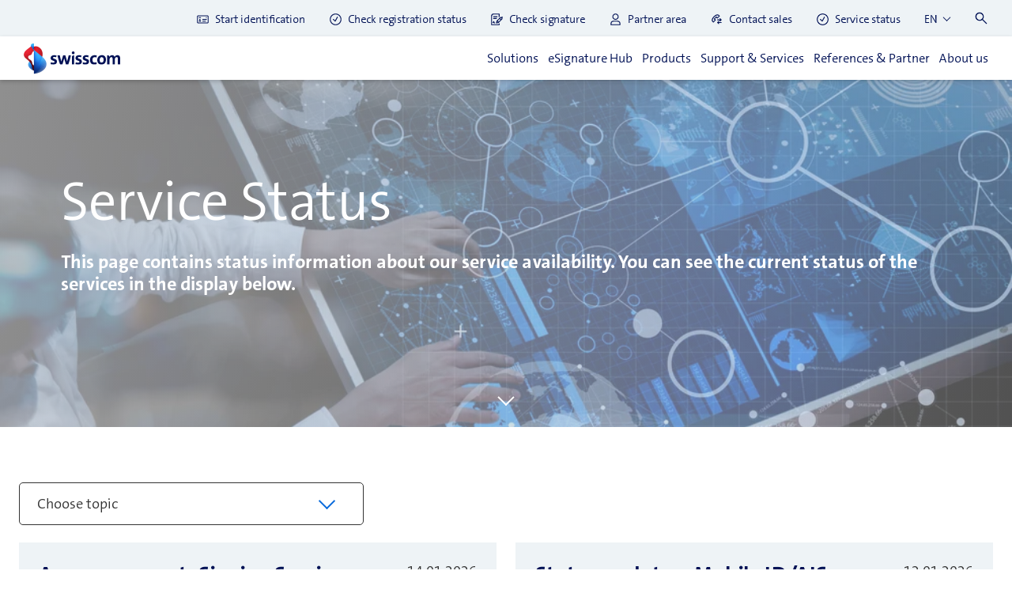

--- FILE ---
content_type: text/html; charset=UTF-8
request_url: https://trustservices.swisscom.com/en/support/developer-section/service-status-overview
body_size: 37858
content:
<!doctype html><html lang="en"><head>
    <meta charset="utf-8">
    <title>Swisscom Trust Services &gt; Service Status</title>
    <link rel="shortcut icon" href="https://trustservices.swisscom.com/hubfs/web-app-manifest-512x512.png">
    <link rel="apple-touch-icon" sizes="180x180" href="https://trustservices.swisscom.com/hubfs/web-app-manifest-512x512.png">
    <link rel="icon" type="image/png" sizes="32x32" href="https://trustservices.swisscom.com/hubfs/web-app-manifest-512x512.png">
    <link rel="icon" type="image/png" sizes="16x16" href="https://trustservices.swisscom.com/hubfs/web-app-manifest-512x512.png">
    <link rel="manifest" href="https://trustservices.swisscom.com/hubfs/web-app-manifest-512x512.png">
    <link rel="mask-icon" href="https://trustservices.swisscom.com/hubfs/web-app-manifest-512x512.png" color="">
    <meta name="msapplication-TileColor" content="">
    <meta name="description" content="Hier finden Sie Status Informationen zu den Services, die Swisscom Trust Service anbietet.">

    
    

    <meta name="viewport" content="width=device-width, initial-scale=1">

    
    <meta property="og:description" content="Hier finden Sie Status Informationen zu den Services, die Swisscom Trust Service anbietet.">
    <meta property="og:title" content="Swisscom Trust Services > Service Status">
    <meta name="twitter:description" content="Hier finden Sie Status Informationen zu den Services, die Swisscom Trust Service anbietet.">
    <meta name="twitter:title" content="Swisscom Trust Services > Service Status">

    

    
        
            <link rel="preload" as="image" href="https://trustservices.swisscom.com/hs-fs/hubfs/top%20view%20of%20businessman%20hand%20working%20with%20modern%20technology%20and%20digital%20layer%20effect%20as%20business%20strategy%20concept.jpeg?length=1920&amp;name=top%20view%20of%20businessman%20hand%20working%20with%20modern%20technology%20and%20digital%20layer%20effect%20as%20business%20strategy%20concept.jpeg" imagesrcset="
                https://trustservices2.swisscom.com/hs-fs/hubfs/top%20view%20of%20businessman%20hand%20working%20with%20modern%20technology%20and%20digital%20layer%20effect%20as%20business%20strategy%20concept.jpeg?width=640&amp;name=top%20view%20of%20businessman%20hand%20working%20with%20modern%20technology%20and%20digital%20layer%20effect%20as%20business%20strategy%20concept.jpeg 640w,
                https://trustservices2.swisscom.com/hs-fs/hubfs/top%20view%20of%20businessman%20hand%20working%20with%20modern%20technology%20and%20digital%20layer%20effect%20as%20business%20strategy%20concept.jpeg?width=1280&amp;name=top%20view%20of%20businessman%20hand%20working%20with%20modern%20technology%20and%20digital%20layer%20effect%20as%20business%20strategy%20concept.jpeg 1280w,
                https://trustservices2.swisscom.com/hs-fs/hubfs/top%20view%20of%20businessman%20hand%20working%20with%20modern%20technology%20and%20digital%20layer%20effect%20as%20business%20strategy%20concept.jpeg?width=1920&amp;name=top%20view%20of%20businessman%20hand%20working%20with%20modern%20technology%20and%20digital%20layer%20effect%20as%20business%20strategy%20concept.jpeg 1920w
            ">
        
    
    <style>
a.cta_button{-moz-box-sizing:content-box !important;-webkit-box-sizing:content-box !important;box-sizing:content-box !important;vertical-align:middle}.hs-breadcrumb-menu{list-style-type:none;margin:0px 0px 0px 0px;padding:0px 0px 0px 0px}.hs-breadcrumb-menu-item{float:left;padding:10px 0px 10px 10px}.hs-breadcrumb-menu-divider:before{content:'›';padding-left:10px}.hs-featured-image-link{border:0}.hs-featured-image{float:right;margin:0 0 20px 20px;max-width:50%}@media (max-width: 568px){.hs-featured-image{float:none;margin:0;width:100%;max-width:100%}}.hs-screen-reader-text{clip:rect(1px, 1px, 1px, 1px);height:1px;overflow:hidden;position:absolute !important;width:1px}
</style>

<link class="hs-async-css" rel="preload" href="https://trustservices.swisscom.com/hubfs/hub_generated/template_assets/1/60342988530/1768553279046/template_swisscom-styles.min.css" as="style" onload="this.onload=null;this.rel='stylesheet'" defer="true">
<noscript><link rel="stylesheet" href="https://trustservices.swisscom.com/hubfs/hub_generated/template_assets/1/60342988530/1768553279046/template_swisscom-styles.min.css"></noscript>
<link rel="stylesheet" href="https://trustservices.swisscom.com/hubfs/hub_generated/module_assets/1/62795429571/1744353737159/module_Navigation.min.css">

	<style>
		
		












		.hs-header--desktop { background-color: #ffffff }
		.hs-header--desktop .header__top-panel { background-color: #EEF3F6 }
		.hs-header--desktop .header__top-panel .menu a p { color: #001155 }
		.hs-header--desktop .header__top-panel .lang-switch:before { border-bottom: 1px solid #001155; border-left: 1px solid #001155 }
		.hs-header--desktop .header__top-panel .lang-switch .hs_cos_wrapper_type_language_switcher .lang_switcher_class .globe_class .lang_list_class { background-color: #ffffff; border: 1px solid #666666 }
		.hs-header--desktop .header__top-panel .lang-switch .hs_cos_wrapper_type_language_switcher .lang_switcher_class .globe_class .lang_list_class li a { color: #333333 }
		.hs-header--desktop .header__top-panel .lang-switch .hs_cos_wrapper_type_language_switcher .lang_switcher_class .globe_class .lang_list_class li a:hover { color: #001155 }
		.hs-header--desktop .header__top-panel .search__popup { background-color: #ffffff; border: 1px solid #666666 }
		.hs-header--desktop .header__main-panel .menu__first-level > a, .hs-header--desktop .header__main-panel .menu__first-level > div { color: #001155 }
		.hs-header--desktop .header__main-panel .menu__first-level:hover { border-bottom-color: #001155 }
		.hs-header--desktop .header__main-panel .menu__second-level { background-color: #ffffff; border-bottom: 1px solid #333333 }
		.hs-header--desktop .header__main-panel .menu__second-level--links { background-color: #EEF3F6 }
		.hs-header--desktop .header__main-panel .menu__second-level--links:before { background-color: #EEF3F6 }
		.hs-header--desktop .header__main-panel .menu__second-level--links .menu__second-level__hover { color: #001155 }
		.hs-header--desktop .header__main-panel .menu__second-level--content .menu__third-level .title { color: #001155 }
		.hs-header--desktop .header__main-panel .menu__second-level--content .menu__third-level .item__title { color: #001155 }
		.hs-header--desktop .header__main-panel .menu__second-level--content .menu__third-level .item__desc { color: #333333 }
		.hs-header--desktop .header__main-panel .menu__second-level--content .menu__third-level .blog-grid .blog-grid-items .blog-item { background-color: #EEF3F6 }
		.hs-header--desktop .header__main-panel .menu__second-level--content .menu__third-level .blog-grid .blog-grid-items .blog-item__date { color: #333333 }
		.hs-header--desktop .header__main-panel .menu__second-level--content .menu__third-level .blog-grid .blog-grid-items .blog-item__title { color: #001155 }
		.hs-header--desktop .header__main-panel .menu__second-level--content .menu__third-level .blog-grid .blog-grid-items .blog-item__desc { color: #001155 }
		.hs-header--mobile { background-color: #ffffff }
		.hs-header--mobile .header__top-panel { background-color: #ffffff }
		.hs-header--mobile .header__top-panel .search__popup { background-color: #ffffff }
		.hs-header--mobile .header__top-panel .hamburger div { background-color: #001155 }
		.hs-header--mobile .header__main-panel { background-color: #ffffff }
		.hs-header--mobile .header__main-panel .menu__first-level-top:before { background-color: #D6D6D6 }
		.hs-header--mobile .header__main-panel .menu__first-level-top > a, .hs-header--mobile .header__main-panel .menu__first-level-top > div { color: #001155 }
		.hs-header--mobile .header__main-panel .menu__first-level-top .arrow div { border-right: 2px solid #001155; border-bottom: 2px solid #001155 }
		.hs-header--mobile .header__main-panel .menu__second-level:before { background-color: #D6D6D6 }
		.hs-header--mobile .header__main-panel .menu__second-level--links .menu__second-level__hover .arrow div { border-right: 2px solid #086ADB; border-bottom: 2px solid #086ADB }
		.hs-header--mobile .header__main-panel .menu__second-level--content.active { background-color: #ffffff }
		.hs-header--mobile .header__main-panel .menu__second-level--content .menu__third-level__title:before { background-color: #D6D6D6 }
		.hs-header--mobile .header__main-panel .menu__second-level--content .menu__third-level__title .arrow div { border-left: 2px solid #086ADB; border-bottom: 2px solid #086ADB }
		.hs-header--mobile .header__main-panel .menu__second-level--content .menu__third-level .text-grid:before { background-color: #D6D6D6 }
		.hs-header--mobile .header__main-panel .menu__second-level--content .menu__third-level .blog-grid .item:before { background-color: #D6D6D6 }
		.hs-header--mobile .header__main-panel .menu__second-level--content .menu__third-level .blog-grid .item__title { color: #001155 }
		.hs-header--mobile .header__main-panel .menu__second-level--content .menu__third-level .blog-grid .item__desc { color: #333333 }
		.hs-header--mobile .header__main-panel .menu__second-level--content .menu__third-level .blog-grid .blog-grid-items .blog-item { background-color: #EEF3F6 }
		.hs-header--mobile .header__main-panel .menu__second-level--content .menu__third-level .blog-grid .blog-grid-items .blog-item__date { color: #333333 }
		.hs-header--mobile .header__main-panel .menu__second-level--content .menu__third-level .blog-grid .blog-grid-items .blog-item__title { color: #001155 }
		.hs-header--mobile .header__main-panel .menu__second-level--content .menu__third-level .blog-grid .blog-grid-items .blog-item__desc { color: #333333 }
		.hs-header--mobile .header__main-panel .menu__second-level--content .menu__third-level .blog-grid .blog-grid-items .blog-item.multiple .blog-item__title { color: #001155 }
		.hs-header--mobile .header__main-panel .menu__second-level--content .menu__third-level .blog-grid .blog-grid-items .blog-item.multiple .blog-item__desc { color: #333333 }
		.hs-header--mobile .header__main-panel .menu-simple:before { background-color: #F8FAFB }
		.hs-header--mobile .header__main-panel .menu-simple > a:before { background-color: #D6D6D6 }
		.hs-header--mobile .header__main-panel .menu-simple > a p { color: #001155 }
		.hs-header--mobile .header__main-panel .menu-simple .lang-switch .lang-switch-placeholder:before { border-bottom: 1px solid #001155; border-left: 1px solid #001155 }
		.hs-header--mobile .header__main-panel .menu-simple .lang-switch .hs_cos_wrapper_type_language_switcher .lang_switcher_class .globe_class .lang_list_class li a { color: #001155 }
		
	</style>

<link rel="stylesheet" href="/hs/hsstatic/cos-LanguageSwitcher/static-1.336/sass/LanguageSwitcher.css">
<link rel="stylesheet" href="https://trustservices.swisscom.com/hubfs/hub_generated/module_assets/1/60954175719/1744353707325/module_Header_Banner.min.css">
<link rel="stylesheet" href="https://trustservices.swisscom.com/hubfs/hub_generated/module_assets/1/61953890004/1744353720571/module_Blog_main_overview.min.css">
<link rel="stylesheet" href="https://trustservices.swisscom.com/hubfs/hub_generated/module_assets/1/61970263774/1744353721874/module_Image_-_Text.min.css">
<link rel="stylesheet" href="https://trustservices.swisscom.com/hubfs/hub_generated/module_assets/1/60893336779/1744353705088/module_Footer.min.css">

	<style>
		
		












		.footer { background-color: #333333 }
		.footer__top-header { color: #ffffff }
		.footer__top-menu { color: #ffffff }
		.footer__top-menu ul a { color: #ffffff }
		.footer__middle-header { color: #ffffff }
		.footer__bottom-header { color: #ffffff }
		.footer--bottom { background-color: #666666 }
		.footer__bar-menu ul li { border-right: 1px solid #ffffff }
		.footer__bar-menu ul li a { color: #ffffff }
		.footer__bar-copyright { color: #ffffff }
		
	</style>

    

    
<!--  Added by GoogleAnalytics4 integration -->
<script>
var _hsp = window._hsp = window._hsp || [];
window.dataLayer = window.dataLayer || [];
function gtag(){dataLayer.push(arguments);}

var useGoogleConsentModeV2 = true;
var waitForUpdateMillis = 1000;


if (!window._hsGoogleConsentRunOnce) {
  window._hsGoogleConsentRunOnce = true;

  gtag('consent', 'default', {
    'ad_storage': 'denied',
    'analytics_storage': 'denied',
    'ad_user_data': 'denied',
    'ad_personalization': 'denied',
    'wait_for_update': waitForUpdateMillis
  });

  if (useGoogleConsentModeV2) {
    _hsp.push(['useGoogleConsentModeV2'])
  } else {
    _hsp.push(['addPrivacyConsentListener', function(consent){
      var hasAnalyticsConsent = consent && (consent.allowed || (consent.categories && consent.categories.analytics));
      var hasAdsConsent = consent && (consent.allowed || (consent.categories && consent.categories.advertisement));

      gtag('consent', 'update', {
        'ad_storage': hasAdsConsent ? 'granted' : 'denied',
        'analytics_storage': hasAnalyticsConsent ? 'granted' : 'denied',
        'ad_user_data': hasAdsConsent ? 'granted' : 'denied',
        'ad_personalization': hasAdsConsent ? 'granted' : 'denied'
      });
    }]);
  }
}

gtag('js', new Date());
gtag('set', 'developer_id.dZTQ1Zm', true);
gtag('config', 'G-4X2YEHM62C');
</script>
<script async src="https://www.googletagmanager.com/gtag/js?id=G-4X2YEHM62C"></script>

<!-- /Added by GoogleAnalytics4 integration -->

<!--  Added by GoogleTagManager integration -->
<script>
var _hsp = window._hsp = window._hsp || [];
window.dataLayer = window.dataLayer || [];
function gtag(){dataLayer.push(arguments);}

var useGoogleConsentModeV2 = true;
var waitForUpdateMillis = 1000;



var hsLoadGtm = function loadGtm() {
    if(window._hsGtmLoadOnce) {
      return;
    }

    if (useGoogleConsentModeV2) {

      gtag('set','developer_id.dZTQ1Zm',true);

      gtag('consent', 'default', {
      'ad_storage': 'denied',
      'analytics_storage': 'denied',
      'ad_user_data': 'denied',
      'ad_personalization': 'denied',
      'wait_for_update': waitForUpdateMillis
      });

      _hsp.push(['useGoogleConsentModeV2'])
    }

    (function(w,d,s,l,i){w[l]=w[l]||[];w[l].push({'gtm.start':
    new Date().getTime(),event:'gtm.js'});var f=d.getElementsByTagName(s)[0],
    j=d.createElement(s),dl=l!='dataLayer'?'&l='+l:'';j.async=true;j.src=
    'https://www.googletagmanager.com/gtm.js?id='+i+dl;f.parentNode.insertBefore(j,f);
    })(window,document,'script','dataLayer','GTM-MQDV4HF');

    window._hsGtmLoadOnce = true;
};

_hsp.push(['addPrivacyConsentListener', function(consent){
  if(consent.allowed || (consent.categories && consent.categories.analytics)){
    hsLoadGtm();
  }
}]);

</script>

<!-- /Added by GoogleTagManager integration -->



<meta property="og:url" content="https://trustservices.swisscom.com/en/support/developer-section/service-status-overview">
<meta property="og:type" content="blog">
<meta name="twitter:card" content="summary">
<link rel="alternate" type="application/rss+xml" href="https://trustservices.swisscom.com/en/support/developer-section/service-status-overview/rss.xml">
<meta name="twitter:domain" content="trustservices.swisscom.com">
<script src="//platform.linkedin.com/in.js" type="text/javascript">
    lang: en_US
</script>

<meta http-equiv="content-language" content="en">
<link rel="alternate" hreflang="de" href="https://trustservices.swisscom.com/de/support/developer-section/service-status-uebersicht">
<link rel="alternate" hreflang="en" href="https://trustservices.swisscom.com/en/support/developer-section/service-status-overview">
<link rel="alternate" hreflang="en-cn" href="https://trustservices.swisscom.com/en-cn/support/developer-section/service-status-uebersicht">
<link rel="alternate" hreflang="en-us" href="https://trustservices.swisscom.com/en-us/support/developer-section/service-status-uebersicht">
<link rel="alternate" hreflang="fr" href="https://trustservices.swisscom.com/fr/support/developer-section/service-status-uebersicht">






<meta name="generator" content="HubSpot"></head>
<body class="body-wrapper   hs-content-id-68215197929 hs-blog-listing hs-blog-id-68215197928">
<!--  Added by GoogleTagManager integration -->
<noscript><iframe src="https://www.googletagmanager.com/ns.html?id=GTM-MQDV4HF" height="0" width="0" style="display:none;visibility:hidden"></iframe></noscript>

<!-- /Added by GoogleTagManager integration -->

    <div class="header-container">
        
            
                <div id="hs_cos_wrapper_Header" class="hs_cos_wrapper hs_cos_wrapper_widget hs_cos_wrapper_type_module" style="" data-hs-cos-general-type="widget" data-hs-cos-type="module">
<div class="hs-header__spacer"></div>
<header class="hs-header hs-header--desktop hs-search-hidden">
    <div class="header__top-panel">
        <div class="container header__wrapper">

            
                <div class="menu">
                    
                        
                        
                        <a href="https://srsident.trustservices.swisscom.com/en/" target="_blank" rel="noopener">
                            
                                
                                
                                    
                                
                                <img class="lazyload" data-expand="1" data-src="https://26693344.fs1.hubspotusercontent-eu1.net/hubfs/26693344/idcard_BOLD%20(1).svg" src="https://trustservices.swisscom.com/hubfs/idcard_BOLD%20(1).svg" alt="icon-srs-identifikation-starten" loading="lazy" width="400" height="400" style="max-width: 100%; height: auto;">
                            

                            <p>Start identification</p>
                        </a>
                    
                        
                        
                        <a href="https://smart-flow.trustservices.swisscom.com/" target="_blank" rel="noopener">
                            
                                
                                
                                    
                                
                                <img class="lazyload" data-expand="1" data-src="https://26693344.fs1.hubspotusercontent-eu1.net/hubfs/26693344/check_mark_2_circle_BOLD%20(1).svg" src="https://trustservices.swisscom.com/hubfs/check_mark_2_circle_BOLD%20(1).svg" alt="check_mark_2_circle_BOLD (1)" loading="lazy" width="400" height="400" style="max-width: 100%; height: auto;">
                            

                            <p>Check registration status</p>
                        </a>
                    
                        
                        
                        <a href="https://check-signing.trustservices.swisscom.com/" target="_blank" rel="noopener">
                            
                                
                                
                                    
                                
                                <img class="lazyload" data-expand="1" data-src="https://26693344.fs1.hubspotusercontent-eu1.net/hubfs/26693344/SwissCom/Icons/digital_signature_BOLD.svg" src="https://trustservices.swisscom.com/hubfs/SwissCom/Icons/digital_signature_BOLD.svg" alt="digital_signature_BOLD" loading="lazy" width="400" height="400" style="max-width: 100%; height: auto;">
                            

                            <p>Check signature</p>
                        </a>
                    
                        
                        
                        <a href="https://trustservices.swisscom.com/en/support/help-center/partner-area?hsLang=en">
                            
                                
                                
                                    
                                
                                <img class="lazyload" data-expand="1" data-src="https://26693344.fs1.hubspotusercontent-eu1.net/hubfs/26693344/SwissCom/Icons/person_BOLD.svg" src="https://trustservices.swisscom.com/hubfs/SwissCom/Icons/person_BOLD.svg" alt="person_BOLD" loading="lazy" width="400" height="400" style="max-width: 100%; height: auto;">
                            

                            <p>Partner area</p>
                        </a>
                    
                        
                        
                        <a href="https://trustservices.swisscom.com/en/swisscom-trust-services-contact-sales?hsLang=en" target="_blank" rel="noopener">
                            
                                
                                
                                    
                                
                                <img class="lazyload" data-expand="1" data-src="https://26693344.fs1.hubspotusercontent-eu1.net/hubfs/26693344/Website%20Files/Icons/call-log_BOLD.svg" src="https://trustservices.swisscom.com/hubfs/Website%20Files/Icons/call-log_BOLD.svg" alt="Contact sales" loading="lazy" width="400" height="400" style="max-width: 100%; height: auto;">
                            

                            <p>Contact sales</p>
                        </a>
                    
                        
                        
                        <a href="https://trustservices.swisscom.com/en/support/developer-section/service-status?hsLang=en" target="_blank" rel="noopener">
                            
                                
                                
                                    
                                
                                <img class="lazyload" data-expand="1" data-src="https://trustservices2.swisscom.com/hs-fs/hubfs/Piktos_Navy/check_mark_2_circle_BOLD.png?length=20&amp;name=check_mark_2_circle_BOLD.png" src="https://trustservices.swisscom.com/hs-fs/hubfs/Piktos_Navy/check_mark_2_circle_BOLD.png?width=64&amp;height=64&amp;name=check_mark_2_circle_BOLD.png" alt="check_mark_2_circle_BOLD" loading="lazy" width="64" height="64" style="max-width: 100%; height: auto;" srcset="https://trustservices.swisscom.com/hs-fs/hubfs/Piktos_Navy/check_mark_2_circle_BOLD.png?width=32&amp;height=32&amp;name=check_mark_2_circle_BOLD.png 32w, https://trustservices.swisscom.com/hs-fs/hubfs/Piktos_Navy/check_mark_2_circle_BOLD.png?width=64&amp;height=64&amp;name=check_mark_2_circle_BOLD.png 64w, https://trustservices.swisscom.com/hs-fs/hubfs/Piktos_Navy/check_mark_2_circle_BOLD.png?width=96&amp;height=96&amp;name=check_mark_2_circle_BOLD.png 96w, https://trustservices.swisscom.com/hs-fs/hubfs/Piktos_Navy/check_mark_2_circle_BOLD.png?width=128&amp;height=128&amp;name=check_mark_2_circle_BOLD.png 128w, https://trustservices.swisscom.com/hs-fs/hubfs/Piktos_Navy/check_mark_2_circle_BOLD.png?width=160&amp;height=160&amp;name=check_mark_2_circle_BOLD.png 160w, https://trustservices.swisscom.com/hs-fs/hubfs/Piktos_Navy/check_mark_2_circle_BOLD.png?width=192&amp;height=192&amp;name=check_mark_2_circle_BOLD.png 192w" sizes="(max-width: 64px) 100vw, 64px">
                            

                            <p>Service status</p>
                        </a>
                    
                </div>
            

            
                <div class="lang-switch">
                    <div class="lang-switch-placeholder"></div>
                    <span id="hs_cos_wrapper_Header_language_switcher" class="hs_cos_wrapper hs_cos_wrapper_widget hs_cos_wrapper_type_language_switcher" style="" data-hs-cos-general-type="widget" data-hs-cos-type="language_switcher"><div class="lang_switcher_class">
   <div class="globe_class" onclick="">
       <ul class="lang_list_class">
           <li>
               <a class="lang_switcher_link" data-language="en" lang="en" href="https://trustservices.swisscom.com/en/support/developer-section/service-status-overview">English</a>
           </li>
           <li>
               <a class="lang_switcher_link" data-language="de" lang="de" href="https://trustservices.swisscom.com/de/support/developer-section/service-status-uebersicht">Deutsch</a>
           </li>
           <li>
               <a class="lang_switcher_link" data-language="en-cn" lang="en-cn" href="https://trustservices.swisscom.com/en-cn/support/developer-section/service-status-uebersicht">English - China</a>
           </li>
           <li>
               <a class="lang_switcher_link" data-language="en-us" lang="en-us" href="https://trustservices.swisscom.com/en-us/support/developer-section/service-status-uebersicht">English - United States</a>
           </li>
           <li>
               <a class="lang_switcher_link" data-language="fr" lang="fr" href="https://trustservices.swisscom.com/fr/support/developer-section/service-status-uebersicht">Français</a>
           </li>
       </ul>
   </div>
</div></span>
                </div>
            

            
                <div class="search">
                    
                        
                        
                            
                        
                        <img class="lazyload" data-expand="1" data-src="https://26693344.fs1.hubspotusercontent-eu1.net/hubfs/26693344/Website%20Files/Icons/search_BOLD-1.svg" src="https://trustservices.swisscom.com/hubfs/Website%20Files/Icons/search_BOLD-1.svg" alt="" loading="lazy" width="400" height="400" style="max-width: 100%; height: auto;">
                    

                    <div class="search__popup" style="display: none;">
                        <div class="search__popup-header">
                            Suche
                        </div>
                        <div class="search__popup-close"></div>
                        <div class="search__popup-input">

                            <form class="hs-form" action="/hs-search-results">
                                <div class="hs-form-field">
                                    <div class="input">
                                        <input class="hs-input" type="text" name="term" autocomplete="off" placeholder="Suchen...">
                                    </div>
                                </div>
                                  <input class="spraw" type="hidden" name="limit" value="999">
                                
                                    <input type="hidden" name="type" value="SITE_PAGE">
                                
                                
                                    <input type="hidden" name="type" value="LANDING_PAGE">
                                
                                
                                    <input type="hidden" name="type" value="BLOG_POST">
                                
                                
                                    <input type="hidden" name="type" value="LISTING_PAGE">
                                
                                
                                    <input type="hidden" name="type" value="KNOWLEDGE_ARTICLE">
                                

                                <button type="submit">
                                    
                                        
                                        
                                            
                                        
                                        <img class="lazyload" data-expand="1" data-src="https://26693344.fs1.hubspotusercontent-eu1.net/hubfs/26693344/Website%20Files/Icons/search_BOLD-1.svg" src="https://trustservices.swisscom.com/hubfs/Website%20Files/Icons/search_BOLD-1.svg" alt="" loading="lazy" width="400" height="400" style="max-width: 100%; height: auto;">
                                    
                                </button>
                            </form>

                        </div>
                    </div>

                </div>
            

        </div>
    </div>

    <div class="header__main-panel">
        <div class="container header__wrapper">
            <a href="https://trustservices.swisscom.com?hsLang=en" class="logotype">
                
                    <span class="logotype__img lazyload animated" data-expand="1" data-bgset="https://26693344.fs1.hubspotusercontent-eu1.net/hubfs/26693344/SwissCom/Images/logo.webp"></span>
                

                
                    
                    
                        
                    
                    <img class="lazyload" data-expand="1" data-src="https://26693344.fs1.hubspotusercontent-eu1.net/hubfs/26693344/Swisscom_Wordmark_RGB_Navy-cropped.svg" src="https://trustservices.swisscom.com/hubfs/Swisscom_Wordmark_RGB_Navy-cropped.svg" alt="" loading="lazy" width="400" height="400" style="max-width: 100%; height: auto;">
                
            </a>
            <div class="menu">
                
                    <div class="menu__first-level">
                        
                            <div>Solutions</div>
                        

                        <div class="menu__second-level">
                            <div class="menu__second-level--helper container">
                                <div class="menu__second-level--close">
                                    
                                        
                                        
                                            
                                        
                                        <img class="lazyload" data-expand="1" data-src="https://26693344.fs1.hubspotusercontent-eu1.net/hub/26693344/hubfs/SwissCom/Icons/close-navy.webp?length=20&amp;name=close-navy.webp" src="https://trustservices.swisscom.com/hs-fs/hubfs/SwissCom/Icons/close-navy.webp?width=32&amp;height=32&amp;name=close-navy.webp" alt="close-navy" loading="lazy" width="32" height="32" style="max-width: 100%; height: auto;" srcset="https://trustservices.swisscom.com/hs-fs/hubfs/SwissCom/Icons/close-navy.webp?width=16&amp;height=16&amp;name=close-navy.webp 16w, https://trustservices.swisscom.com/hs-fs/hubfs/SwissCom/Icons/close-navy.webp?width=32&amp;height=32&amp;name=close-navy.webp 32w, https://trustservices.swisscom.com/hs-fs/hubfs/SwissCom/Icons/close-navy.webp?width=48&amp;height=48&amp;name=close-navy.webp 48w, https://trustservices.swisscom.com/hs-fs/hubfs/SwissCom/Icons/close-navy.webp?width=64&amp;height=64&amp;name=close-navy.webp 64w, https://trustservices.swisscom.com/hs-fs/hubfs/SwissCom/Icons/close-navy.webp?width=80&amp;height=80&amp;name=close-navy.webp 80w, https://trustservices.swisscom.com/hs-fs/hubfs/SwissCom/Icons/close-navy.webp?width=96&amp;height=96&amp;name=close-navy.webp 96w" sizes="(max-width: 32px) 100vw, 32px">
                                    
                                </div>
                                <div class="menu__second-level--links">
                                    
                                        <div class="menu__second-level__hover active" data-index="1">
                                            Legal and compliance
                                        </div>
                                    
                                        <div class="menu__second-level__hover " data-index="2">
                                            Business potential
                                        </div>
                                    
                                        <div class="menu__second-level__hover " data-index="3">
                                            Technology &amp; Integration
                                        </div>
                                    
                                        <div class="menu__second-level__hover " data-index="4">
                                            Applications
                                        </div>
                                    
                                        <div class="menu__second-level__hover " data-index="5">
                                            Industries
                                        </div>
                                    
                                </div>
                                <div class="menu__second-level--content">
                                    
                                        <div class="menu__third-level menu__second-level__target-1 active text-cta">
                                            
                                                <div class="title">Legal and compliance aspects for ...</div>

                                                
                                                    <div class="item">
                                                        <div>
                                                            <div class="item__title">Signature platforms</div>
                                                            <div class="item__desc">The connection of a trust service provider to a platform solution enables compliance with laws in the European legal area, e.g., EU Regulation eIDAS or federal law ZertES.</div>
                                                        </div>
                                                        <div class="item__cta">
                                                            
                                                                
                                                                
                                                                <a class="cta_btn arrow" href="https://trustservices.swisscom.com/en/legal/saas-provider-signature-platforms?hsLang=en">
                                                                    Read more
                                                                </a>
                                                            
                                                        </div>
                                                    </div>
                                                
                                                    <div class="item">
                                                        <div>
                                                            <div class="item__title">ERP providers and enterprises</div>
                                                            <div class="item__desc">ERP providers or large companies using ERP systems should ensure that their software complies with regulatory requirements and follows standards and best practices. They should also know...</div>
                                                        </div>
                                                        <div class="item__cta">
                                                            
                                                                
                                                                
                                                                <a class="cta_btn arrow" href="https://trustservices.swisscom.com/en/legal/erp-provider?hsLang=en">
                                                                    Read more
                                                                </a>
                                                            
                                                        </div>
                                                    </div>
                                                
                                                    <div class="item">
                                                        <div>
                                                            <div class="item__title">Financial Services and Fintech</div>
                                                            <div class="item__desc">Important compliance aspects must be observed in the highly regulated financial sector, e.g., FINMA regulations or AML conformity. Trust services play an essential role here.</div>
                                                        </div>
                                                        <div class="item__cta">
                                                            
                                                                
                                                                
                                                                <a class="cta_btn arrow" href="https://trustservices.swisscom.com/en/legal/fintech-companies?hsLang=en">
                                                                    Read more
                                                                </a>
                                                            
                                                        </div>
                                                    </div>
                                                
                                                    <div class="item">
                                                        <div>
                                                            <div class="item__title">SaaS and PaaS Provider</div>
                                                            <div class="item__desc">By connecting Trust Services, you can offer customers legally valid electronic signatures while complying with necessary regulations and laws.</div>
                                                        </div>
                                                        <div class="item__cta">
                                                            
                                                                
                                                                
                                                                <a class="cta_btn arrow" href="https://trustservices.swisscom.com/en/legal/saas-provider-signature-platforms?hsLang=en">
                                                                    Read more
                                                                </a>
                                                            
                                                        </div>
                                                    </div>
                                                
                                                    <div class="item">
                                                        <div>
                                                            <div class="item__title">Legal and compliance insights</div>
                                                            <div class="item__desc"><p>Stay informed about the latest updates on pan-European regulations and laws and their impact on digital trust service provider</p></div>
                                                        </div>
                                                        <div class="item__cta">
                                                            
                                                                
                                                                
                                                                <a class="cta_btn arrow" href="https://trustservices.swisscom.com/en/legal/legal-and-compliance-insights?hsLang=en">
                                                                    Visit our regulation radar
                                                                </a>
                                                            
                                                        </div>
                                                    </div>
                                                
                                            
                                        </div>
                                    
                                        <div class="menu__third-level menu__second-level__target-2  text-cta">
                                            
                                                <div class="title">Business potentials of e-signature solutions for ...</div>

                                                
                                                    <div class="item">
                                                        <div>
                                                            <div class="item__title">Signature platforms</div>
                                                            <div class="item__desc"><p>Working with a signature platform TSP and PaaS provider offers many benefits, including improving the quality, efficiency, and security of their signature solutions, increasing the confidence of...</p></div>
                                                        </div>
                                                        <div class="item__cta">
                                                            
                                                                
                                                                
                                                                <a class="cta_btn arrow" href="https://trustservices.swisscom.com/en/biz/saas-provider-signature-platforms?hsLang=en">
                                                                    Read more
                                                                </a>
                                                            
                                                        </div>
                                                    </div>
                                                
                                                    <div class="item">
                                                        <div>
                                                            <div class="item__title">ERP providers and large enterprises</div>
                                                            <div class="item__desc"><p>In the case of electronic signatures, an integrated solution can help solve these problems by digitizing process gaps and speeding up and simplifying document processing.</p></div>
                                                        </div>
                                                        <div class="item__cta">
                                                            
                                                                
                                                                
                                                                <a class="cta_btn arrow" href="https://trustservices.swisscom.com/en/biz/erp-provider?hsLang=en">
                                                                    Read more
                                                                </a>
                                                            
                                                        </div>
                                                    </div>
                                                
                                                    <div class="item">
                                                        <div>
                                                            <div class="item__title">Financial Services &amp; Fintech</div>
                                                            <div class="item__desc"><p>Electronic signatures are an essential part of the digital transformation for the fintech and banking industry. Electronic signatures can help improve the efficiency and accuracy of processes such as...</p></div>
                                                        </div>
                                                        <div class="item__cta">
                                                            
                                                                
                                                                
                                                                <a class="cta_btn arrow" href="https://trustservices.swisscom.com/en/biz/fintech-companies?hsLang=en">
                                                                    Read more
                                                                </a>
                                                            
                                                        </div>
                                                    </div>
                                                
                                                    <div class="item">
                                                        <div>
                                                            <div class="item__title">SaaS &amp; PaaS Provider</div>
                                                            <div class="item__desc"><p>A TSP for SaaS providers offers many benefits, including improving the quality, efficiency, and security of their signature solutions, increasing the trust of their customers, and reducing risks.</p></div>
                                                        </div>
                                                        <div class="item__cta">
                                                            
                                                                
                                                                
                                                                <a class="cta_btn arrow" href="https://trustservices.swisscom.com/en/biz/saas-provider-signature-platforms?hsLang=en">
                                                                    Read more
                                                                </a>
                                                            
                                                        </div>
                                                    </div>
                                                
                                            
                                        </div>
                                    
                                        <div class="menu__third-level menu__second-level__target-3  text-cta">
                                            
                                                <div class="title">Technological aspects for integration of e-signature solutions for...</div>

                                                
                                                    <div class="item">
                                                        <div>
                                                            <div class="item__title">Signature platforms</div>
                                                            <div class="item__desc"><p>The technical integration of trust solutions in a signature platform offers cloud providers many advantages, e.g. scaliability, latest security standards or standardized APIs.</p></div>
                                                        </div>
                                                        <div class="item__cta">
                                                            
                                                                
                                                                
                                                                <a class="cta_btn arrow" href="https://trustservices.swisscom.com/en/tech/saas-provider-and-signature-platforms?hsLang=en">
                                                                    Learn more
                                                                </a>
                                                            
                                                        </div>
                                                    </div>
                                                
                                                    <div class="item">
                                                        <div>
                                                            <div class="item__title">ERP provider and enterprises</div>
                                                            <div class="item__desc"><p>Enterprises and ERP providers face complex technical challenges, such as company size or internationalization, when implementing e-signature solutions and integrating a TSPs.</p></div>
                                                        </div>
                                                        <div class="item__cta">
                                                            
                                                                
                                                                
                                                                <a class="cta_btn arrow" href="https://trustservices.swisscom.com/en/tech/erp-provider?hsLang=en">
                                                                    Learn more
                                                                </a>
                                                            
                                                        </div>
                                                    </div>
                                                
                                                    <div class="item">
                                                        <div>
                                                            <div class="item__title">Fintech and Financial Service Provider</div>
                                                            <div class="item__desc"><p>Financial service providers can boost conversion rates by seamlessly integrating trust solutions and efficiently navigating compliance requirements.</p></div>
                                                        </div>
                                                        <div class="item__cta">
                                                            
                                                                
                                                                
                                                                <a class="cta_btn arrow" href="https://trustservices.swisscom.com/en/tech/fintech-companies?hsLang=en">
                                                                    Learn more
                                                                </a>
                                                            
                                                        </div>
                                                    </div>
                                                
                                                    <div class="item">
                                                        <div>
                                                            <div class="item__title">SaaS and PaaS provider</div>
                                                            <div class="item__desc"><p>The technical integration of TSP's digital identity and e-signature solutions enables SaaS and PaaS providers to comply with the latest security and interface standards.</p></div>
                                                        </div>
                                                        <div class="item__cta">
                                                            
                                                                
                                                                
                                                                <a class="cta_btn arrow" href="https://trustservices.swisscom.com/en/tech/saas-provider-and-signature-platforms?hsLang=en">
                                                                    Learn more
                                                                </a>
                                                            
                                                        </div>
                                                    </div>
                                                
                                                    <div class="item">
                                                        <div>
                                                            <div class="item__title">Technology and Integration trends</div>
                                                            <div class="item__desc"><p>Discover future-proof technological solutions and innovations for your business success.</p></div>
                                                        </div>
                                                        <div class="item__cta">
                                                            
                                                                
                                                                
                                                                <a class="cta_btn arrow" href="https://trustservices.swisscom.com/en/tech/technology-and-integration-trends?hsLang=en">
                                                                    Learn more
                                                                </a>
                                                            
                                                        </div>
                                                    </div>
                                                
                                            
                                        </div>
                                    
                                        <div class="menu__third-level menu__second-level__target-4  text-cta">
                                            
                                                <div class="title">Specific use cases for…</div>

                                                
                                                    <div class="item">
                                                        <div>
                                                            <div class="item__title">Digital Onboarding</div>
                                                            <div class="item__desc">For legally secure contracts to be concluded digitally, customers must be identified once.</div>
                                                        </div>
                                                        <div class="item__cta">
                                                            
                                                                
                                                                
                                                                <a class="cta_btn arrow" href="https://trustservices.swisscom.com/en/applications/digital-onboarding?hsLang=en">
                                                                    Read more
                                                                </a>
                                                            
                                                        </div>
                                                    </div>
                                                
                                                    <div class="item">
                                                        <div>
                                                            <div class="item__title">Form processes</div>
                                                            <div class="item__desc">Companies should design digital processes that can be tracked in real-time, require little administrative effort, and meet all security and compliance requirements.</div>
                                                        </div>
                                                        <div class="item__cta">
                                                            
                                                                
                                                                
                                                                <a class="cta_btn arrow" href="https://trustservices.swisscom.com/en/applications/form-processes?hsLang=en">
                                                                    Read more
                                                                </a>
                                                            
                                                        </div>
                                                    </div>
                                                
                                                    <div class="item">
                                                        <div>
                                                            <div class="item__title">Signature platforms</div>
                                                            <div class="item__desc">A signature platform's introduction takes place quickly, as a trust service provider already integrates the legally valid electronic signature.</div>
                                                        </div>
                                                        <div class="item__cta">
                                                            
                                                                
                                                                
                                                                <a class="cta_btn arrow" href="https://trustservices.swisscom.com/en/applications/signature-platforms?hsLang=en">
                                                                    Read more
                                                                </a>
                                                            
                                                        </div>
                                                    </div>
                                                
                                                    <div class="item">
                                                        <div>
                                                            <div class="item__title">Messenger Integration</div>
                                                            <div class="item__desc">Customer communication via messenger services is already standard in many places. Concluding a contract via this channel is the next logical step toward a seamless customer experience in the 21st...</div>
                                                        </div>
                                                        <div class="item__cta">
                                                            
                                                                
                                                                
                                                                <a class="cta_btn arrow" href="https://trustservices.swisscom.com/en/applications/messenger-integration?hsLang=en">
                                                                    Read more
                                                                </a>
                                                            
                                                        </div>
                                                    </div>
                                                
                                            
                                        </div>
                                    
                                        <div class="menu__third-level menu__second-level__target-5  text-cta">
                                            
                                                <div class="title">eSignature solutions by industry</div>

                                                
                                                    <div class="item">
                                                        <div>
                                                            <div class="item__title">Human Resources</div>
                                                            <div class="item__desc">Digital transformation affects all areas of companies, and HR departments are not unaffected. Digitizing their processes offers an excellent opportunity to increase efficiency in the department and...</div>
                                                        </div>
                                                        <div class="item__cta">
                                                            
                                                                
                                                                
                                                                <a class="cta_btn arrow" href="https://trustservices.swisscom.com/en/industries/human-resources?hsLang=en">
                                                                    Read more
                                                                </a>
                                                            
                                                        </div>
                                                    </div>
                                                
                                                    <div class="item">
                                                        <div>
                                                            <div class="item__title">Healthcare</div>
                                                            <div class="item__desc">The health sector is severely affected by a shortage of skilled workers and staff overload. This is reflected in stress and can cause waiting times for patients. The data protection-compliant...</div>
                                                        </div>
                                                        <div class="item__cta">
                                                            
                                                                
                                                                
                                                                <a class="cta_btn arrow" href="https://trustservices.swisscom.com/en/industries/healthcare?hsLang=en">
                                                                    Read more
                                                                </a>
                                                            
                                                        </div>
                                                    </div>
                                                
                                                    <div class="item">
                                                        <div>
                                                            <div class="item__title">Finance &amp; Banking</div>
                                                            <div class="item__desc">On the one hand, they have to digitalize their processes; on the other hand, innovative fintech is attacking established business models. The following applies to both: Today, customers expect...</div>
                                                        </div>
                                                        <div class="item__cta">
                                                            
                                                                
                                                                
                                                                <a class="cta_btn arrow" href="https://trustservices.swisscom.com/en/industries/finance?hsLang=en">
                                                                    Read more
                                                                </a>
                                                            
                                                        </div>
                                                    </div>
                                                
                                                    <div class="item">
                                                        <div>
                                                            <div class="item__title">Real estate sector</div>
                                                            <div class="item__desc">The use of electronic signatures in the real estate sector has made significant progress in recent years and offers numerous advantages. In particular, using electronic signatures enables processes...</div>
                                                        </div>
                                                        <div class="item__cta">
                                                            
                                                                
                                                                
                                                                <a class="cta_btn arrow" href="https://trustservices.swisscom.com/en/industries/real-estate?hsLang=en">
                                                                    Read more
                                                                </a>
                                                            
                                                        </div>
                                                    </div>
                                                
                                            
                                        </div>
                                    
                                </div>
                            </div>
                        </div>
                    </div>
                
                    <div class="menu__first-level">
                        
                            
                            
                            <a href="https://trustservices.swisscom.com/en/esignature-hub?hsLang=en">
                                eSignature Hub
                            </a>
                        

                        <div class="menu__second-level">
                            <div class="menu__second-level--helper container">
                                <div class="menu__second-level--close">
                                    
                                        
                                        
                                            
                                        
                                        <img class="lazyload" data-expand="1" data-src="https://26693344.fs1.hubspotusercontent-eu1.net/hub/26693344/hubfs/SwissCom/Icons/close-navy.webp?length=20&amp;name=close-navy.webp" src="https://trustservices.swisscom.com/hs-fs/hubfs/SwissCom/Icons/close-navy.webp?width=32&amp;height=32&amp;name=close-navy.webp" alt="close-navy" loading="lazy" width="32" height="32" style="max-width: 100%; height: auto;" srcset="https://trustservices.swisscom.com/hs-fs/hubfs/SwissCom/Icons/close-navy.webp?width=16&amp;height=16&amp;name=close-navy.webp 16w, https://trustservices.swisscom.com/hs-fs/hubfs/SwissCom/Icons/close-navy.webp?width=32&amp;height=32&amp;name=close-navy.webp 32w, https://trustservices.swisscom.com/hs-fs/hubfs/SwissCom/Icons/close-navy.webp?width=48&amp;height=48&amp;name=close-navy.webp 48w, https://trustservices.swisscom.com/hs-fs/hubfs/SwissCom/Icons/close-navy.webp?width=64&amp;height=64&amp;name=close-navy.webp 64w, https://trustservices.swisscom.com/hs-fs/hubfs/SwissCom/Icons/close-navy.webp?width=80&amp;height=80&amp;name=close-navy.webp 80w, https://trustservices.swisscom.com/hs-fs/hubfs/SwissCom/Icons/close-navy.webp?width=96&amp;height=96&amp;name=close-navy.webp 96w" sizes="(max-width: 32px) 100vw, 32px">
                                    
                                </div>
                                <div class="menu__second-level--links">
                                    
                                        <div class="menu__second-level__hover active" data-index="1">
                                            Trust Blog
                                        </div>
                                    
                                        <div class="menu__second-level__hover " data-index="2">
                                            Downloads
                                        </div>
                                    
                                        <div class="menu__second-level__hover " data-index="3">
                                            Knowledge Base &amp; Help Center
                                        </div>
                                    
                                        <div class="menu__second-level__hover " data-index="4">
                                            Insights with experts
                                        </div>
                                    
                                        <div class="menu__second-level__hover " data-index="5">
                                            Customer success stories and use cases
                                        </div>
                                    
                                </div>
                                <div class="menu__second-level--content">
                                    
                                        <div class="menu__third-level menu__second-level__target-1 active text-blog">
                                            
                                                <div class="blog-grid">
                                                    <div class="item">
                                                        <div class="title">Welcome to our Trust Blog</div>
                                                        <div class="item__desc">Welcome to the Trust Blog! Here it's all about signature services technology and how it strengthens trust in digital processes. Learn about the latest developments and best practices for secure and...</div>
                                                        <div class="item__cta">
                                                            
                                                                <span id="hs_cos_wrapper_Header_" class="hs_cos_wrapper hs_cos_wrapper_widget hs_cos_wrapper_type_cta" style="" data-hs-cos-general-type="widget" data-hs-cos-type="cta"><!--HubSpot Call-to-Action Code --><span class="hs-cta-wrapper" id="hs-cta-wrapper-620b8e93-e1e9-4e7e-8f77-60963ad3e831"><span class="hs-cta-node hs-cta-620b8e93-e1e9-4e7e-8f77-60963ad3e831" id="hs-cta-620b8e93-e1e9-4e7e-8f77-60963ad3e831"><!--[if lte IE 8]><div id="hs-cta-ie-element"></div><![endif]--><a href="https://hubspot-cta-redirect-eu1-prod.s3.amazonaws.com/cta/redirect/26693344/620b8e93-e1e9-4e7e-8f77-60963ad3e831"><img class="hs-cta-img" id="hs-cta-img-620b8e93-e1e9-4e7e-8f77-60963ad3e831" style="border-width:0px;" src="https://hubspot-no-cache-eu1-prod.s3.amazonaws.com/cta/default/26693344/620b8e93-e1e9-4e7e-8f77-60963ad3e831.png" alt="Latest blog posts"></a></span><script charset="utf-8" src="/hs/cta/cta/current.js"></script><script type="text/javascript"> hbspt.cta._relativeUrls=true;hbspt.cta.load(26693344, '620b8e93-e1e9-4e7e-8f77-60963ad3e831', {"useNewLoader":"true","region":"eu1"}); </script></span><!-- end HubSpot Call-to-Action Code --></span>
                                                            
                                                        </div>
                                                    </div>

                                                    <div class="blog-grid-items">
                                                        
                                                            
                                                            
                                                            <a class="blog-item single" href="https://trustservices.swisscom.com/en/esignature-hub/trust-blog/5-ways-eidas-will-impact-your-business?hsLang=en">
                                                                
                                                                    <div class="blog-item__img lazyload" data-expand="1" data-bgset="https://trustservices.swisscom.com/hs-fs/hubfs/AdobeStock_539334280-1-1.jpeg?length=320&amp;name=AdobeStock_539334280-1-1.jpeg"></div>
                                                                
                                                                <div>
                                                                    <div class="blog-item__date">25.04.2024</div>
                                                                    <div class="blog-item__title"><strong>5 ways eIDAS 2.0 will impact your business</strong></div>
                                                                    <div class="blog-item__desc"></div>
                                                                    
                                                                        <div class="blog-item__cta">
                                                                            <span class="cta_btn arrow">
                                                                                Read latest blog article
                                                                            </span>
                                                                        </div>
                                                                    
                                                                </div>
                                                            </a>
                                                        
                                                    </div>
                                                </div>
                                            
                                        </div>
                                    
                                        <div class="menu__third-level menu__second-level__target-2  text-cta">
                                            
                                                <div class="title">Downloads</div>

                                                
                                                    <div class="item">
                                                        <div>
                                                            <div class="item__title"></div>
                                                            <div class="item__desc"><p>Here you can find all the essential downloads for our products</p></div>
                                                        </div>
                                                        <div class="item__cta">
                                                            
                                                                <span id="hs_cos_wrapper_Header_" class="hs_cos_wrapper hs_cos_wrapper_widget hs_cos_wrapper_type_cta" style="" data-hs-cos-general-type="widget" data-hs-cos-type="cta"><!--HubSpot Call-to-Action Code --><span class="hs-cta-wrapper" id="hs-cta-wrapper-8300cc69-c11e-44a3-9e12-ce39deac12df"><span class="hs-cta-node hs-cta-8300cc69-c11e-44a3-9e12-ce39deac12df" id="hs-cta-8300cc69-c11e-44a3-9e12-ce39deac12df"><!--[if lte IE 8]><div id="hs-cta-ie-element"></div><![endif]--><a href="https://hubspot-cta-redirect-eu1-prod.s3.amazonaws.com/cta/redirect/26693344/8300cc69-c11e-44a3-9e12-ce39deac12df"><img class="hs-cta-img" id="hs-cta-img-8300cc69-c11e-44a3-9e12-ce39deac12df" style="border-width:0px;" src="https://hubspot-no-cache-eu1-prod.s3.amazonaws.com/cta/default/26693344/8300cc69-c11e-44a3-9e12-ce39deac12df.png" alt="Documentation"></a></span><script charset="utf-8" src="/hs/cta/cta/current.js"></script><script type="text/javascript"> hbspt.cta._relativeUrls=true;hbspt.cta.load(26693344, '8300cc69-c11e-44a3-9e12-ce39deac12df', {"useNewLoader":"true","region":"eu1"}); </script></span><!-- end HubSpot Call-to-Action Code --></span>
                                                            
                                                        </div>
                                                    </div>
                                                
                                            
                                        </div>
                                    
                                        <div class="menu__third-level menu__second-level__target-3  text-cta">
                                            
                                                <div class="title">Knowledge Base &amp; Help Center</div>

                                                
                                                    <div class="item">
                                                        <div>
                                                            <div class="item__title">Click here to go to our Help Center.</div>
                                                            <div class="item__desc"><p>In our Help Center, you will find the answers to our frequently asked questions.</p></div>
                                                        </div>
                                                        <div class="item__cta">
                                                            
                                                                
                                                                
                                                                <a class="cta_btn arrow" href="https://trustservices2.swisscom.com/en/support/help-center?hsLang=en" target="_blank" rel="noopener">
                                                                    Help Center
                                                                </a>
                                                            
                                                        </div>
                                                    </div>
                                                
                                            
                                        </div>
                                    
                                        <div class="menu__third-level menu__second-level__target-4  text-cta">
                                            
                                                <div class="title">Insights with experts</div>

                                                
                                                    <div class="item">
                                                        <div>
                                                            <div class="item__title">Exciting insights with industry experts</div>
                                                            <div class="item__desc"><p>This section will offer exciting interviews and discussions from various sectors, such as finance, HR, and health. Our experts describe the current challenges in their fields, provide compelling...</p></div>
                                                        </div>
                                                        <div class="item__cta">
                                                            
                                                                
                                                                
                                                                <a class="cta_btn arrow" href="https://trustservices.swisscom.com/en/insights-with-experts?hsLang=en">
                                                                    Learn more
                                                                </a>
                                                            
                                                        </div>
                                                    </div>
                                                
                                            
                                        </div>
                                    
                                        <div class="menu__third-level menu__second-level__target-5  text-cta">
                                            
                                                <div class="title">Customer Stories and Use Cases</div>

                                                
                                                    <div class="item">
                                                        <div>
                                                            <div class="item__title">Customer Stories and Use Cases</div>
                                                            <div class="item__desc"><p>Our customers and partners have successfully streamlined their processes and digitized the final step to legally valid contract conclusion. Find out how they benefit from our digital identity, secure...</p></div>
                                                        </div>
                                                        <div class="item__cta">
                                                            
                                                                
                                                                
                                                                <a class="cta_btn arrow" href="https://trustservices.swisscom.com/en/references/customer-success-stories?hsLang=en">
                                                                    Read customer stories
                                                                </a>
                                                            
                                                        </div>
                                                    </div>
                                                
                                            
                                        </div>
                                    
                                </div>
                            </div>
                        </div>
                    </div>
                
                    <div class="menu__first-level">
                        
                            
                            
                            <a href="https://trustservices.swisscom.com/en/products?hsLang=en">
                                Products
                            </a>
                        

                        <div class="menu__second-level">
                            <div class="menu__second-level--helper container">
                                <div class="menu__second-level--close">
                                    
                                        
                                        
                                            
                                        
                                        <img class="lazyload" data-expand="1" data-src="https://26693344.fs1.hubspotusercontent-eu1.net/hub/26693344/hubfs/SwissCom/Icons/close-navy.webp?length=20&amp;name=close-navy.webp" src="https://trustservices.swisscom.com/hs-fs/hubfs/SwissCom/Icons/close-navy.webp?width=32&amp;height=32&amp;name=close-navy.webp" alt="close-navy" loading="lazy" width="32" height="32" style="max-width: 100%; height: auto;" srcset="https://trustservices.swisscom.com/hs-fs/hubfs/SwissCom/Icons/close-navy.webp?width=16&amp;height=16&amp;name=close-navy.webp 16w, https://trustservices.swisscom.com/hs-fs/hubfs/SwissCom/Icons/close-navy.webp?width=32&amp;height=32&amp;name=close-navy.webp 32w, https://trustservices.swisscom.com/hs-fs/hubfs/SwissCom/Icons/close-navy.webp?width=48&amp;height=48&amp;name=close-navy.webp 48w, https://trustservices.swisscom.com/hs-fs/hubfs/SwissCom/Icons/close-navy.webp?width=64&amp;height=64&amp;name=close-navy.webp 64w, https://trustservices.swisscom.com/hs-fs/hubfs/SwissCom/Icons/close-navy.webp?width=80&amp;height=80&amp;name=close-navy.webp 80w, https://trustservices.swisscom.com/hs-fs/hubfs/SwissCom/Icons/close-navy.webp?width=96&amp;height=96&amp;name=close-navy.webp 96w" sizes="(max-width: 32px) 100vw, 32px">
                                    
                                </div>
                                <div class="menu__second-level--links">
                                    
                                        <div class="menu__second-level__hover active" data-index="1">
                                            Electronic signature
                                        </div>
                                    
                                        <div class="menu__second-level__hover " data-index="2">
                                            Electronic seal
                                        </div>
                                    
                                        <div class="menu__second-level__hover " data-index="3">
                                            Identification
                                        </div>
                                    
                                        <div class="menu__second-level__hover " data-index="4">
                                            Authentication
                                        </div>
                                    
                                        <div class="menu__second-level__hover " data-index="5">
                                            Service packages
                                        </div>
                                    
                                </div>
                                <div class="menu__second-level--content">
                                    
                                        <div class="menu__third-level menu__second-level__target-1 active text-cta">
                                            
                                                <div class="title">Electronic signature</div>

                                                
                                                    <div class="item">
                                                        <div>
                                                            <div class="item__title">Electronic signature</div>
                                                            <div class="item__desc"><ul>
 <li><p>Learn what an electronic signature is</p></li>
 <li><p>What types of electronic signatures there are</p></li>
 <li><p>How to sign a document electronically</p></li>
</ul></div>
                                                        </div>
                                                        <div class="item__cta">
                                                            
                                                                
                                                                
                                                                <a class="cta_btn arrow" href="https://trustservices.swisscom.com/en/products/electronic-signature?hsLang=en">
                                                                    Read more
                                                                </a>
                                                            
                                                        </div>
                                                    </div>
                                                
                                                    <div class="item">
                                                        <div>
                                                            <div class="item__title">Repetitve e-signature eIDAS</div>
                                                            <div class="item__desc"><p><span>The embedded e-signing platform <strong>Smart Registration und Signing Service</strong> provides qualified and advanced electronic signatures for the EU jurisdiction.</span></p></div>
                                                        </div>
                                                        <div class="item__cta">
                                                            
                                                                
                                                                
                                                                <a class="cta_btn arrow" href="https://trustservices.swisscom.com/en/products/electronic-signature/eidas-esignatures?hsLang=en">
                                                                    E-signatures for Europe
                                                                </a>
                                                            
                                                        </div>
                                                    </div>
                                                
                                                    <div class="item">
                                                        <div>
                                                            <div class="item__title">One-shot e-signature eIDAS</div>
                                                            <div class="item__desc"><p>The embedded e-signing platform <strong>Smart Registration and Signing Service</strong> offer a combined solution of identification and one-time e-signatur for KYC-processes in the European jurisdiction.</p></div>
                                                        </div>
                                                        <div class="item__cta">
                                                            
                                                                
                                                                
                                                                <a class="cta_btn arrow" href="https://trustservices.swisscom.com/en/products/electronic-signature/eidas-one-shot-esignature?hsLang=en">
                                                                    One-shot e-signing Europe
                                                                </a>
                                                            
                                                        </div>
                                                    </div>
                                                
                                                    <div class="item">
                                                        <div>
                                                            <div class="item__title">Repetitve e-signature ZertES</div>
                                                            <div class="item__desc"><p><span>The embedded e-signing platform <strong>Smart Registration and Signing Service</strong> provides qualified and advanced electronic signatures for the Swiss jurisdiction. </span></p></div>
                                                        </div>
                                                        <div class="item__cta">
                                                            
                                                                
                                                                
                                                                <a class="cta_btn arrow" href="https://trustservices.swisscom.com/en/products/electronic-signature/zertes-esignatures?hsLang=en">
                                                                    E-signatures Switzerland
                                                                </a>
                                                            
                                                        </div>
                                                    </div>
                                                
                                                    <div class="item">
                                                        <div>
                                                            <div class="item__title">One-shot e-signature ZertES</div>
                                                            <div class="item__desc"><p>The embedded e-signing platform <strong>Smart Registration and Signing Service</strong> offer a combined solution of identification and one-time e-signatur for KYC-processes in Swiss jurisdiction.</p></div>
                                                        </div>
                                                        <div class="item__cta">
                                                            
                                                                
                                                                
                                                                <a class="cta_btn arrow" href="https://trustservices.swisscom.com/en/products/electronic-signature/zertes-oneshot-esignatures?hsLang=en">
                                                                    One-shot e-signing Switzerland
                                                                </a>
                                                            
                                                        </div>
                                                    </div>
                                                
                                                    <div class="item">
                                                        <div>
                                                            <div class="item__title">Fast track e-signature ZertES</div>
                                                            <div class="item__desc"><p>The embedded e-signing platform <strong>Smart Registration and Signing Service</strong> offer identification via valid Swiss mobile number and advanced electronic signtuare in Switzerland</p></div>
                                                        </div>
                                                        <div class="item__cta">
                                                            
                                                                
                                                                
                                                                <a class="cta_btn arrow" href="https://trustservices.swisscom.com/en/products/electronic-signature/zertes-fasttrack-esigning?hsLang=en">
                                                                    Fast track procedure Switzerland
                                                                </a>
                                                            
                                                        </div>
                                                    </div>
                                                
                                            
                                        </div>
                                    
                                        <div class="menu__third-level menu__second-level__target-2  text-cta">
                                            
                                                <div class="title">Electronic seals</div>

                                                
                                                    <div class="item">
                                                        <div>
                                                            <div class="item__title">Electronic seals</div>
                                                            <div class="item__desc"><ul>
 <li><p>Learn what an electronic seal is here</p></li>
 <li><p>What types of electronic seals there are</p></li>
 <li><p>How a company successfully seals electronically</p></li>
</ul></div>
                                                        </div>
                                                        <div class="item__cta">
                                                            
                                                                
                                                                
                                                                <a class="cta_btn arrow" href="https://trustservices.swisscom.com/en/products/electronic-seal?hsLang=en">
                                                                    Read more
                                                                </a>
                                                            
                                                        </div>
                                                    </div>
                                                
                                                    <div class="item">
                                                        <div>
                                                            <div class="item__title">Authroity e-seal</div>
                                                            <div class="item__desc"><p>The embedded e-sealing software <strong>Smart Registration and Signing Service</strong> provides regulated electronic seal for Swiss public authorities in accordance with ZertES and TAV.</p></div>
                                                        </div>
                                                        <div class="item__cta">
                                                            
                                                                
                                                                
                                                                <a class="cta_btn arrow" href="https://trustservices.swisscom.com/en/products/electronic-seal/zertes-authority-seal?hsLang=en">
                                                                    Authority e-seal Switzerland
                                                                </a>
                                                            
                                                        </div>
                                                    </div>
                                                
                                                    <div class="item">
                                                        <div>
                                                            <div class="item__title">E-Seal ZertES</div>
                                                            <div class="item__desc"><p>The reptetive e-sealing solution <strong>Smart Registration and Signing Service</strong> provides regulated and advanced electronic seals for organizations in the Swiss jurisdiction</p></div>
                                                        </div>
                                                        <div class="item__cta">
                                                            
                                                                
                                                                
                                                                <a class="cta_btn arrow" href="https://trustservices.swisscom.com/en/products/electronic-seal/zertes-seals?hsLang=en">
                                                                    E-seal for Switzerland
                                                                </a>
                                                            
                                                        </div>
                                                    </div>
                                                
                                                    <div class="item">
                                                        <div>
                                                            <div class="item__title">E-Seal eIDAS</div>
                                                            <div class="item__desc"><p>The embedded e-sealing solution <strong>Smart Registration and Signing Service</strong> provides qualified and advanced electronic seals for organizations in the European jurisdiction.</p></div>
                                                        </div>
                                                        <div class="item__cta">
                                                            
                                                                
                                                                
                                                                <a class="cta_btn arrow" href="https://trustservices.swisscom.com/en/products/electronic-seal/eidas-seals?hsLang=en">
                                                                    E-seal for Europe
                                                                </a>
                                                            
                                                        </div>
                                                    </div>
                                                
                                            
                                        </div>
                                    
                                        <div class="menu__third-level menu__second-level__target-3  text-cta">
                                            
                                                <div class="title">Identification</div>

                                                
                                                    <div class="item">
                                                        <div>
                                                            <div class="item__title">Online Identification</div>
                                                            <div class="item__desc"><ul>
 <li><p>Learn what an online identity check is</p></li>
 <li><p>What current identification methods are available on the market</p></li>
 <li><p>What the areas of application and advantages of online identification are</p></li>
</ul></div>
                                                        </div>
                                                        <div class="item__cta">
                                                            
                                                                
                                                                
                                                                <a class="cta_btn arrow" href="https://trustservices.swisscom.com/en/products/identification?hsLang=en">
                                                                    Online Identification
                                                                </a>
                                                            
                                                        </div>
                                                    </div>
                                                
                                                    <div class="item">
                                                        <div>
                                                            <div class="item__title">Identification methods for eIDAS e-signatures</div>
                                                            <div class="item__desc"><p>The embedded e-signature platform <strong>Smart Registration and Signing Service</strong> offers a wide range of identification methods to register for eIDAS-compliant e-signatures.</p></div>
                                                        </div>
                                                        <div class="item__cta">
                                                            
                                                                
                                                                
                                                                <a class="cta_btn arrow" href="https://trustservices.swisscom.com/en/products/identification/eidas-ident-methods?hsLang=en">
                                                                    Ident-methods for Europe
                                                                </a>
                                                            
                                                        </div>
                                                    </div>
                                                
                                                    <div class="item">
                                                        <div>
                                                            <div class="item__title">Identification methods for ZertES e-signatures</div>
                                                            <div class="item__desc"><p>The embedded e-signature platform <strong>Smart Registration and Signing Service</strong> offers a wide range of identification methods to register for ZertES-compliant e-signatures.</p></div>
                                                        </div>
                                                        <div class="item__cta">
                                                            
                                                                
                                                                
                                                                <a class="cta_btn arrow" href="https://trustservices.swisscom.com/en/products/identification/zertes-identmethods?hsLang=en">
                                                                    Ident-methods for Switzerland
                                                                </a>
                                                            
                                                        </div>
                                                    </div>
                                                
                                                    <div class="item">
                                                        <div>
                                                            <div class="item__title">RA App</div>
                                                            <div class="item__desc"><p>Simple and intuitive Face-2-Face identification hub solution for businesses to register people for electronic signature.</p></div>
                                                        </div>
                                                        <div class="item__cta">
                                                            
                                                                
                                                                
                                                                <a class="cta_btn arrow" href="https://trustservices.swisscom.com/en/products/identification/ra-app?hsLang=en">
                                                                    RA App
                                                                </a>
                                                            
                                                        </div>
                                                    </div>
                                                
                                            
                                        </div>
                                    
                                        <div class="menu__third-level menu__second-level__target-4  text-cta">
                                            
                                                <div class="title">Authentication</div>

                                                
                                                    <div class="item">
                                                        <div>
                                                            <div class="item__title">Authentication</div>
                                                            <div class="item__desc"><ul>
 <li><p>Learn what two-factor authentication is</p></li>
 <li><p>Why it takes an authentication solution for the electronic signature</p></li>
</ul></div>
                                                        </div>
                                                        <div class="item__cta">
                                                            
                                                                
                                                                
                                                                <a class="cta_btn arrow" href="https://trustservices.swisscom.com/en/products/authentication?hsLang=en">
                                                                    Read more
                                                                </a>
                                                            
                                                        </div>
                                                    </div>
                                                
                                                    <div class="item">
                                                        <div>
                                                            <div class="item__title">Portfolio of signature approval methods</div>
                                                            <div class="item__desc"><p>The embedded e-signature platform <strong>Smart Registration and Signing Service</strong> provides a diverse array of authentication methods for approving electronic signatures.</p></div>
                                                        </div>
                                                        <div class="item__cta">
                                                            
                                                                
                                                                
                                                                <a class="cta_btn arrow" href="https://trustservices.swisscom.com/en/products/authentication/signature-approval-methods?hsLang=en">
                                                                    Signature approval methods
                                                                </a>
                                                            
                                                        </div>
                                                    </div>
                                                
                                            
                                        </div>
                                    
                                        <div class="menu__third-level menu__second-level__target-5  text-blog">
                                            
                                                <div class="blog-grid">
                                                    <div class="item">
                                                        <div class="title">Services Packages</div>
                                                        <div class="item__desc"><p>Explore our range of e-signature and e-seal service packages for partners, SMEs, and enterprises. Choose from various packages tailored to your needs.</p></div>
                                                        <div class="item__cta">
                                                            
                                                                <span id="hs_cos_wrapper_Header_" class="hs_cos_wrapper hs_cos_wrapper_widget hs_cos_wrapper_type_cta" style="" data-hs-cos-general-type="widget" data-hs-cos-type="cta"><div class="hs-web-interactive-inline" style="; " data-hubspot-wrapper-cta-id="104177175019"> 
 <style data-hubspot-cta-style="hs-inline-web-interactive-104177175019">

  a.hs-inline-web-interactive-104177175019 {
    -moz-user-select: none;
    -webkit-user-select: none;
    -o-user-select: none;
    user-select: none;
    display: inline-block;
    background-color: #086adb;
    border: 2px solid #086adb;
    color: #fff;
    border-radius: 5px;
    font: normal normal 400 18px / 30px "TheSans";
    padding: 7px 20px;
    text-align: center;
font-weight:400;
text-decoration:none;
  }

</style> 
 <span class="hs-cta-wrapper hs-web-interactive-wrapper"><span class="hs-cta-node hs-web-interactive-node"> <a href="https://cta-eu1.hubspot.com/web-interactives/public/v1/track/click?encryptedPayload=AVxigLKdKYJzjHNwdCa5ThYQdj%2FnFV83tvjf7Hs6sHKKVwT%2B1UHAnoFqpEZ1F74kkBy2mYqGl1tMT4N33T9bNlzoLr%2FBZnsAsPmVohwsXJi0uSmzXiyjQha2CSRaAPj8LIktOJo2yimWVVNdeujAJyhQm2V9u5WUU%2F515%2BCA%2Ff29pC0SebZDRZGbpofpXhX5wCIZ3bBe8X2dF6Y9QvK9z%2Bh3Mg0Redp1iQ%3D%3D&amp;portalId=26693344" target="_blank" rel="noopener" class="hs-inline-web-interactive-104177175019 btn primary  " data-hubspot-cta-id="104177175019"> Service packages </a> </span></span> 
</div></span>
                                                            
                                                        </div>
                                                    </div>

                                                    <div class="blog-grid-items">
                                                        
                                                            
                                                            
                                                            <a class="blog-item single" href="https://trustservices.swisscom.com/en/esignature-hub/trust-blog/a-password-free-future-enhancing-security-and-convenience?hsLang=en">
                                                                
                                                                    <div class="blog-item__img lazyload" data-expand="1" data-bgset="https://trustservices.swisscom.com/hs-fs/hubfs/AdobeStock_557901670-2.jpeg?length=320&amp;name=AdobeStock_557901670-2.jpeg"></div>
                                                                
                                                                <div>
                                                                    <div class="blog-item__date">09.02.2024</div>
                                                                    <div class="blog-item__title"><strong>A password-free futures: enhancing security and convenience with passkey</strong></div>
                                                                    <div class="blog-item__desc"></div>
                                                                    
                                                                        <div class="blog-item__cta">
                                                                            <span class="cta_btn arrow">
                                                                                Read blog post
                                                                            </span>
                                                                        </div>
                                                                    
                                                                </div>
                                                            </a>
                                                        
                                                    </div>
                                                </div>
                                            
                                        </div>
                                    
                                </div>
                            </div>
                        </div>
                    </div>
                
                    <div class="menu__first-level">
                        
                            
                            
                            <a href="https://trustservices.swisscom.com/en/support?hsLang=en">
                                Support &amp; Services
                            </a>
                        

                        <div class="menu__second-level">
                            <div class="menu__second-level--helper container">
                                <div class="menu__second-level--close">
                                    
                                        
                                        
                                            
                                        
                                        <img class="lazyload" data-expand="1" data-src="https://26693344.fs1.hubspotusercontent-eu1.net/hub/26693344/hubfs/SwissCom/Icons/close-navy.webp?length=20&amp;name=close-navy.webp" src="https://trustservices.swisscom.com/hs-fs/hubfs/SwissCom/Icons/close-navy.webp?width=32&amp;height=32&amp;name=close-navy.webp" alt="close-navy" loading="lazy" width="32" height="32" style="max-width: 100%; height: auto;" srcset="https://trustservices.swisscom.com/hs-fs/hubfs/SwissCom/Icons/close-navy.webp?width=16&amp;height=16&amp;name=close-navy.webp 16w, https://trustservices.swisscom.com/hs-fs/hubfs/SwissCom/Icons/close-navy.webp?width=32&amp;height=32&amp;name=close-navy.webp 32w, https://trustservices.swisscom.com/hs-fs/hubfs/SwissCom/Icons/close-navy.webp?width=48&amp;height=48&amp;name=close-navy.webp 48w, https://trustservices.swisscom.com/hs-fs/hubfs/SwissCom/Icons/close-navy.webp?width=64&amp;height=64&amp;name=close-navy.webp 64w, https://trustservices.swisscom.com/hs-fs/hubfs/SwissCom/Icons/close-navy.webp?width=80&amp;height=80&amp;name=close-navy.webp 80w, https://trustservices.swisscom.com/hs-fs/hubfs/SwissCom/Icons/close-navy.webp?width=96&amp;height=96&amp;name=close-navy.webp 96w" sizes="(max-width: 32px) 100vw, 32px">
                                    
                                </div>
                                <div class="menu__second-level--links">
                                    
                                        <div class="menu__second-level__hover active" data-index="1">
                                            Help Center
                                        </div>
                                    
                                        <div class="menu__second-level__hover " data-index="2">
                                            Product documentations
                                        </div>
                                    
                                        <div class="menu__second-level__hover " data-index="3">
                                            Developer Section
                                        </div>
                                    
                                        <div class="menu__second-level__hover " data-index="4">
                                            Contact support
                                        </div>
                                    
                                        <div class="menu__second-level__hover " data-index="5">
                                            Support for RA agencies
                                        </div>
                                    
                                </div>
                                <div class="menu__second-level--content">
                                    
                                        <div class="menu__third-level menu__second-level__target-1 active text-cta">
                                            
                                                <div class="title">Help Center</div>

                                                
                                                    <div class="item">
                                                        <div>
                                                            <div class="item__title">Access to the Help Center</div>
                                                            <div class="item__desc"><p>Here are the frequently asked questions about our products and services.</p></div>
                                                        </div>
                                                        <div class="item__cta">
                                                            
                                                                
                                                                
                                                                <a class="cta_btn arrow" href="https://trustservices2.swisscom.com/en/support/help-center?hsLang=en">
                                                                    To the Help Center
                                                                </a>
                                                            
                                                        </div>
                                                    </div>
                                                
                                            
                                        </div>
                                    
                                        <div class="menu__third-level menu__second-level__target-2  text-cta">
                                            
                                                <div class="title">Here you can find our product documentation</div>

                                                
                                                    <div class="item">
                                                        <div>
                                                            <div class="item__title"></div>
                                                            <div class="item__desc"><p>Here you will find all the essential information about our products.</p></div>
                                                        </div>
                                                        <div class="item__cta">
                                                            
                                                                <span id="hs_cos_wrapper_Header_" class="hs_cos_wrapper hs_cos_wrapper_widget hs_cos_wrapper_type_cta" style="" data-hs-cos-general-type="widget" data-hs-cos-type="cta"><!--HubSpot Call-to-Action Code --><span class="hs-cta-wrapper" id="hs-cta-wrapper-8300cc69-c11e-44a3-9e12-ce39deac12df"><span class="hs-cta-node hs-cta-8300cc69-c11e-44a3-9e12-ce39deac12df" id="hs-cta-8300cc69-c11e-44a3-9e12-ce39deac12df"><!--[if lte IE 8]><div id="hs-cta-ie-element"></div><![endif]--><a href="https://hubspot-cta-redirect-eu1-prod.s3.amazonaws.com/cta/redirect/26693344/8300cc69-c11e-44a3-9e12-ce39deac12df"><img class="hs-cta-img" id="hs-cta-img-8300cc69-c11e-44a3-9e12-ce39deac12df" style="border-width:0px;" src="https://hubspot-no-cache-eu1-prod.s3.amazonaws.com/cta/default/26693344/8300cc69-c11e-44a3-9e12-ce39deac12df.png" alt="Documentation"></a></span><script charset="utf-8" src="/hs/cta/cta/current.js"></script><script type="text/javascript"> hbspt.cta._relativeUrls=true;hbspt.cta.load(26693344, '8300cc69-c11e-44a3-9e12-ce39deac12df', {"useNewLoader":"true","region":"eu1"}); </script></span><!-- end HubSpot Call-to-Action Code --></span>
                                                            
                                                        </div>
                                                    </div>
                                                
                                            
                                        </div>
                                    
                                        <div class="menu__third-level menu__second-level__target-3  text-cta">
                                            
                                                <div class="title">Information for developers</div>

                                                
                                                    <div class="item">
                                                        <div>
                                                            <div class="item__title">Trust Services Developer Hub</div>
                                                            <div class="item__desc"><p>On our Dev Hub, you will find all the essential information about using the interfaces provided by Swisscom.</p></div>
                                                        </div>
                                                        <div class="item__cta">
                                                            
                                                                
                                                                
                                                                <a class="cta_btn arrow" href="https://dev.trustservices.swisscom.com" target="_blank" rel="noopener">
                                                                    STS Dev Hub
                                                                </a>
                                                            
                                                        </div>
                                                    </div>
                                                
                                                    <div class="item">
                                                        <div>
                                                            <div class="item__title">Trust Service GitHub</div>
                                                            <div class="item__desc"><p>Our GitHub page contains Postman examples and four Java/C#-based clients for the signature service that use the iText/PDF Box libraries and the signature service wiki.</p></div>
                                                        </div>
                                                        <div class="item__cta">
                                                            
                                                                
                                                                
                                                                <a class="cta_btn arrow" href="https://github.com/SwisscomTrustServices" target="_blank" rel="noopener">
                                                                    STS GitHub
                                                                </a>
                                                            
                                                        </div>
                                                    </div>
                                                
                                                    <div class="item">
                                                        <div>
                                                            <div class="item__title">Repository</div>
                                                            <div class="item__desc"><p>In our repository, you will find the documentation on Swisscom CA and PKI, our CP/CPS, and terms of use.</p></div>
                                                        </div>
                                                        <div class="item__cta">
                                                            
                                                                
                                                                
                                                                <a class="cta_btn arrow" href="https://trustservices.swisscom.com/en/esignature-hub/developers-section/repository?hsLang=en">
                                                                    Repository
                                                                </a>
                                                            
                                                        </div>
                                                    </div>
                                                
                                                    <div class="item">
                                                        <div>
                                                            <div class="item__title">PDF Library Provider</div>
                                                            <div class="item__desc"><p>Here you will find a selection of PDF Library providers that support the interfaces provided by Swisscom.</p></div>
                                                        </div>
                                                        <div class="item__cta">
                                                            
                                                                
                                                                
                                                                <a class="cta_btn arrow" href="https://trustservices.swisscom.com/en/support/developer-section/pdf-library-providers?hsLang=en">
                                                                    PDF Library Provider
                                                                </a>
                                                            
                                                        </div>
                                                    </div>
                                                
                                                    <div class="item">
                                                        <div>
                                                            <div class="item__title">Swisscom Bug Bounty Program</div>
                                                            <div class="item__desc"><p>You can inform Swisscom about potential security vulnerabilities here.</p></div>
                                                        </div>
                                                        <div class="item__cta">
                                                            
                                                                
                                                                
                                                                <a class="cta_btn arrow" href="https://www.swisscom.ch/en/about/security/bug-bounty.html" target="_blank" rel="noopener">
                                                                    Swisscom Bug Bounty Program
                                                                </a>
                                                            
                                                        </div>
                                                    </div>
                                                
                                            
                                        </div>
                                    
                                        <div class="menu__third-level menu__second-level__target-4  text-cta">
                                            
                                                <div class="title">Contact support</div>

                                                
                                                    <div class="item">
                                                        <div>
                                                            <div class="item__title">Here you will find answers to your questions</div>
                                                            <div class="item__desc"><p>You are welcome to contact us via the support page.</p></div>
                                                        </div>
                                                        <div class="item__cta">
                                                            
                                                                
                                                                
                                                                <a class="cta_btn arrow" href="https://trustservices.swisscom.com/en/support?hsLang=en">
                                                                    Support Page
                                                                </a>
                                                            
                                                        </div>
                                                    </div>
                                                
                                            
                                        </div>
                                    
                                        <div class="menu__third-level menu__second-level__target-5  text-cta">
                                            
                                                <div class="title">Support for RA agencies</div>

                                                
                                                    <div class="item">
                                                        <div>
                                                            <div class="item__title"></div>
                                                            <div class="item__desc"><p>Please visit our Help Center.If you can't find an answer to your question, please don't hesitate to contact our support team.</p></div>
                                                        </div>
                                                        <div class="item__cta">
                                                            
                                                                
                                                                
                                                                <a class="cta_btn arrow" href="https://trustservices.swisscom.com/en/lp/contact-ra-agency-support?hsLang=en">
                                                                    Contact RA Agency Support
                                                                </a>
                                                            
                                                        </div>
                                                    </div>
                                                
                                            
                                        </div>
                                    
                                </div>
                            </div>
                        </div>
                    </div>
                
                    <div class="menu__first-level">
                        
                            <div>References &amp; Partner</div>
                        

                        <div class="menu__second-level">
                            <div class="menu__second-level--helper container">
                                <div class="menu__second-level--close">
                                    
                                        
                                        
                                            
                                        
                                        <img class="lazyload" data-expand="1" data-src="https://26693344.fs1.hubspotusercontent-eu1.net/hub/26693344/hubfs/SwissCom/Icons/close-navy.webp?length=20&amp;name=close-navy.webp" src="https://trustservices.swisscom.com/hs-fs/hubfs/SwissCom/Icons/close-navy.webp?width=32&amp;height=32&amp;name=close-navy.webp" alt="close-navy" loading="lazy" width="32" height="32" style="max-width: 100%; height: auto;" srcset="https://trustservices.swisscom.com/hs-fs/hubfs/SwissCom/Icons/close-navy.webp?width=16&amp;height=16&amp;name=close-navy.webp 16w, https://trustservices.swisscom.com/hs-fs/hubfs/SwissCom/Icons/close-navy.webp?width=32&amp;height=32&amp;name=close-navy.webp 32w, https://trustservices.swisscom.com/hs-fs/hubfs/SwissCom/Icons/close-navy.webp?width=48&amp;height=48&amp;name=close-navy.webp 48w, https://trustservices.swisscom.com/hs-fs/hubfs/SwissCom/Icons/close-navy.webp?width=64&amp;height=64&amp;name=close-navy.webp 64w, https://trustservices.swisscom.com/hs-fs/hubfs/SwissCom/Icons/close-navy.webp?width=80&amp;height=80&amp;name=close-navy.webp 80w, https://trustservices.swisscom.com/hs-fs/hubfs/SwissCom/Icons/close-navy.webp?width=96&amp;height=96&amp;name=close-navy.webp 96w" sizes="(max-width: 32px) 100vw, 32px">
                                    
                                </div>
                                <div class="menu__second-level--links">
                                    
                                        <div class="menu__second-level__hover active" data-index="1">
                                            Partner Directory
                                        </div>
                                    
                                        <div class="menu__second-level__hover " data-index="2">
                                            References and use cases
                                        </div>
                                    
                                        <div class="menu__second-level__hover " data-index="3">
                                            Become a partner
                                        </div>
                                    
                                        <div class="menu__second-level__hover " data-index="4">
                                            Partner Login
                                        </div>
                                    
                                </div>
                                <div class="menu__second-level--content">
                                    
                                        <div class="menu__third-level menu__second-level__target-1 active text-cta">
                                            
                                                <div class="title">Our solution partners</div>

                                                
                                                    <div class="item">
                                                        <div>
                                                            <div class="item__title">Partner Directory</div>
                                                            <div class="item__desc"><p>Our products are integrated into ready-made digital customer solutions, enabling processes without media discontinuity. Here is an overview of our solution partners.</p></div>
                                                        </div>
                                                        <div class="item__cta">
                                                            
                                                                
                                                                
                                                                <a class="cta_btn arrow" href="https://trustservices.swisscom.com/en/references/partner-directory?hsLang=en">
                                                                    Partner Directory
                                                                </a>
                                                            
                                                        </div>
                                                    </div>
                                                
                                            
                                        </div>
                                    
                                        <div class="menu__third-level menu__second-level__target-2  text-blog">
                                            
                                                <div class="blog-grid">
                                                    <div class="item">
                                                        <div class="title">References and Use Cases</div>
                                                        <div class="item__desc"><h3>Customer success stories</h3>
<p>Discover how customers are benefiting from our digital identity, secure authentication, and e-signature solutions and services. Our customers are active in various industries</p></div>
                                                        <div class="item__cta">
                                                            
                                                                
                                                                
                                                                <a class="cta_btn arrow" href="https://trustservices.swisscom.com/en/references/customer-success-stories?hsLang=en">
                                                                    Customer success stories
                                                                </a>
                                                            
                                                        </div>
                                                    </div>

                                                    <div class="blog-grid-items">
                                                        
                                                            
                                                            
                                                            <a class="blog-item single" href="https://trustservices.swisscom.com/en/download-successstory-of-smartaxxess?hsLang=en" target="_blank" rel="noopener">
                                                                
                                                                    <div class="blog-item__img lazyload" data-expand="1" data-bgset="https://trustservices.swisscom.com/hs-fs/hubfs/SC2024040800049.jpg?length=320&amp;name=SC2024040800049.jpg"></div>
                                                                
                                                                <div>
                                                                    <div class="blog-item__date">28.08.2024</div>
                                                                    <div class="blog-item__title"><strong>smartaxxess supports young SMEs</strong></div>
                                                                    <div class="blog-item__desc"><p>together with Swisscom Trust Services and fino kanzleidrive GmbH.</p></div>
                                                                    
                                                                        <div class="blog-item__cta">
                                                                            <span class="cta_btn arrow">
                                                                                Get success story
                                                                            </span>
                                                                        </div>
                                                                    
                                                                </div>
                                                            </a>
                                                        
                                                    </div>
                                                </div>
                                            
                                        </div>
                                    
                                        <div class="menu__third-level menu__second-level__target-3  text-cta">
                                            
                                                <div class="title">Become a Swisscom Trust Services partner now</div>

                                                
                                                    <div class="item">
                                                        <div>
                                                            <div class="item__title">Become a partner</div>
                                                            <div class="item__desc"><p>Expand your application with legally valid electronic signature and online identification solutions. Become a partner now and enjoy the benefits.</p></div>
                                                        </div>
                                                        <div class="item__cta">
                                                            
                                                                <span id="hs_cos_wrapper_Header_" class="hs_cos_wrapper hs_cos_wrapper_widget hs_cos_wrapper_type_cta" style="" data-hs-cos-general-type="widget" data-hs-cos-type="cta"><!--HubSpot Call-to-Action Code --><span class="hs-cta-wrapper" id="hs-cta-wrapper-880631d6-e2db-4ed3-be46-e6aa9fcc5274"><span class="hs-cta-node hs-cta-880631d6-e2db-4ed3-be46-e6aa9fcc5274" id="hs-cta-880631d6-e2db-4ed3-be46-e6aa9fcc5274"><!--[if lte IE 8]><div id="hs-cta-ie-element"></div><![endif]--><a href="https://hubspot-cta-redirect-eu1-prod.s3.amazonaws.com/cta/redirect/26693344/880631d6-e2db-4ed3-be46-e6aa9fcc5274" target="_blank" rel="noopener"><img class="hs-cta-img" id="hs-cta-img-880631d6-e2db-4ed3-be46-e6aa9fcc5274" style="border-width:0px;" src="https://hubspot-no-cache-eu1-prod.s3.amazonaws.com/cta/default/26693344/880631d6-e2db-4ed3-be46-e6aa9fcc5274.png" alt="Become a partner now"></a></span><script charset="utf-8" src="/hs/cta/cta/current.js"></script><script type="text/javascript"> hbspt.cta._relativeUrls=true;hbspt.cta.load(26693344, '880631d6-e2db-4ed3-be46-e6aa9fcc5274', {"useNewLoader":"true","region":"eu1"}); </script></span><!-- end HubSpot Call-to-Action Code --></span>
                                                            
                                                        </div>
                                                    </div>
                                                
                                            
                                        </div>
                                    
                                        <div class="menu__third-level menu__second-level__target-4  text-cta">
                                            
                                                <div class="title">Partner Login</div>

                                                
                                                    <div class="item">
                                                        <div>
                                                            <div class="item__title"></div>
                                                            <div class="item__desc"><p>Our partner log-in area is aimed at our solution partners.Are you still waiting for a partner log-in? <a href="https://trustservices2.swisscom.com/en/swisscom-trust-services-contact-sales?hsLang=en" rel="noopener" target="_blank">Get in touch</a>.</p></div>
                                                        </div>
                                                        <div class="item__cta">
                                                            
                                                                <span id="hs_cos_wrapper_Header_" class="hs_cos_wrapper hs_cos_wrapper_widget hs_cos_wrapper_type_cta" style="" data-hs-cos-general-type="widget" data-hs-cos-type="cta"><!--HubSpot Call-to-Action Code --><span class="hs-cta-wrapper" id="hs-cta-wrapper-368c871f-bd5c-487e-a17f-46380021b650"><span class="hs-cta-node hs-cta-368c871f-bd5c-487e-a17f-46380021b650" id="hs-cta-368c871f-bd5c-487e-a17f-46380021b650"><!--[if lte IE 8]><div id="hs-cta-ie-element"></div><![endif]--><a href="https://hubspot-cta-redirect-eu1-prod.s3.amazonaws.com/cta/redirect/26693344/368c871f-bd5c-487e-a17f-46380021b650" target="_blank" rel="noopener"><img class="hs-cta-img" id="hs-cta-img-368c871f-bd5c-487e-a17f-46380021b650" style="border-width:0px;" src="https://hubspot-no-cache-eu1-prod.s3.amazonaws.com/cta/default/26693344/368c871f-bd5c-487e-a17f-46380021b650.png" alt="To the login"></a></span><script charset="utf-8" src="/hs/cta/cta/current.js"></script><script type="text/javascript"> hbspt.cta._relativeUrls=true;hbspt.cta.load(26693344, '368c871f-bd5c-487e-a17f-46380021b650', {"useNewLoader":"true","region":"eu1"}); </script></span><!-- end HubSpot Call-to-Action Code --></span>
                                                            
                                                        </div>
                                                    </div>
                                                
                                            
                                        </div>
                                    
                                </div>
                            </div>
                        </div>
                    </div>
                
                    <div class="menu__first-level">
                        
                            
                            
                            <a href="https://trustservices.swisscom.com/en/about-us?hsLang=en">
                                About us
                            </a>
                        

                        <div class="menu__second-level">
                            <div class="menu__second-level--helper container">
                                <div class="menu__second-level--close">
                                    
                                        
                                        
                                            
                                        
                                        <img class="lazyload" data-expand="1" data-src="https://26693344.fs1.hubspotusercontent-eu1.net/hub/26693344/hubfs/SwissCom/Icons/close-navy.webp?length=20&amp;name=close-navy.webp" src="https://trustservices.swisscom.com/hs-fs/hubfs/SwissCom/Icons/close-navy.webp?width=32&amp;height=32&amp;name=close-navy.webp" alt="close-navy" loading="lazy" width="32" height="32" style="max-width: 100%; height: auto;" srcset="https://trustservices.swisscom.com/hs-fs/hubfs/SwissCom/Icons/close-navy.webp?width=16&amp;height=16&amp;name=close-navy.webp 16w, https://trustservices.swisscom.com/hs-fs/hubfs/SwissCom/Icons/close-navy.webp?width=32&amp;height=32&amp;name=close-navy.webp 32w, https://trustservices.swisscom.com/hs-fs/hubfs/SwissCom/Icons/close-navy.webp?width=48&amp;height=48&amp;name=close-navy.webp 48w, https://trustservices.swisscom.com/hs-fs/hubfs/SwissCom/Icons/close-navy.webp?width=64&amp;height=64&amp;name=close-navy.webp 64w, https://trustservices.swisscom.com/hs-fs/hubfs/SwissCom/Icons/close-navy.webp?width=80&amp;height=80&amp;name=close-navy.webp 80w, https://trustservices.swisscom.com/hs-fs/hubfs/SwissCom/Icons/close-navy.webp?width=96&amp;height=96&amp;name=close-navy.webp 96w" sizes="(max-width: 32px) 100vw, 32px">
                                    
                                </div>
                                <div class="menu__second-level--links">
                                    
                                        <div class="menu__second-level__hover active" data-index="1">
                                            Team
                                        </div>
                                    
                                        <div class="menu__second-level__hover " data-index="2">
                                            Associations &amp; Memberships
                                        </div>
                                    
                                        <div class="menu__second-level__hover " data-index="3">
                                            Jobs
                                        </div>
                                    
                                        <div class="menu__second-level__hover " data-index="4">
                                            News
                                        </div>
                                    
                                        <div class="menu__second-level__hover " data-index="5">
                                            Media
                                        </div>
                                    
                                </div>
                                <div class="menu__second-level--content">
                                    
                                        <div class="menu__third-level menu__second-level__target-1 active text-cta">
                                            
                                                <div class="title">Our team of experts</div>

                                                
                                                    <div class="item">
                                                        <div>
                                                            <div class="item__title">About Swisscom Trust Services</div>
                                                            <div class="item__desc"><p>Swisscom Trust Services is a leading provider of trust services and provides qualified electronic signatures in the legal areas of the EU and Switzerland.</p></div>
                                                        </div>
                                                        <div class="item__cta">
                                                            
                                                                
                                                                
                                                                <a class="cta_btn arrow" href="https://trustservices.swisscom.com/en/about-us?hsLang=en">
                                                                    About us
                                                                </a>
                                                            
                                                        </div>
                                                    </div>
                                                
                                                    <div class="item">
                                                        <div>
                                                            <div class="item__title">Team</div>
                                                            <div class="item__desc"><p>We are a team of more than 30 experts providing innovative, complete, compliant, and easy-to-integrate identity-based and electronic signature services.</p></div>
                                                        </div>
                                                        <div class="item__cta">
                                                            
                                                                
                                                                
                                                                <a class="cta_btn arrow" href="https://trustservices.swisscom.com/en/about-us/team?hsLang=en">
                                                                    Team
                                                                </a>
                                                            
                                                        </div>
                                                    </div>
                                                
                                            
                                        </div>
                                    
                                        <div class="menu__third-level menu__second-level__target-2  text-cta">
                                            
                                                <div class="title">Wir sind Mitglieder in zahlreichen Verbänden</div>

                                                
                                                    <div class="item">
                                                        <div>
                                                            <div class="item__title">European Signature Dialog</div>
                                                            <div class="item__desc"><p>The European Signature Dialogue is an association of the most important European providers of electronic signatures.</p></div>
                                                        </div>
                                                        <div class="item__cta">
                                                            
                                                                
                                                                
                                                                <a class="cta_btn arrow" href="https://trustservices.swisscom.com/en/about-us/associations?hsLang=en">
                                                                    Learn more
                                                                </a>
                                                            
                                                        </div>
                                                    </div>
                                                
                                                    <div class="item">
                                                        <div>
                                                            <div class="item__title">Bitkom</div>
                                                            <div class="item__desc"><p>Today, the registered association Bitkom represents more than 2,000 member companies - including around 1,000 high-performing SMEs, over 500 innovative tech start-ups, almost half of the 40 DAX...</p></div>
                                                        </div>
                                                        <div class="item__cta">
                                                            
                                                                
                                                                
                                                                <a class="cta_btn arrow" href="https://trustservices.swisscom.com/en/about-us/associations?hsLang=en">
                                                                    Learn more
                                                                </a>
                                                            
                                                        </div>
                                                    </div>
                                                
                                                    <div class="item">
                                                        <div>
                                                            <div class="item__title">eco association</div>
                                                            <div class="item__desc"><p>With around 1,000 member companies, eco is Europe's largest Internet industry association. Since 1995, eco has been instrumental in shaping the internet, promoting new technologies, creating...</p></div>
                                                        </div>
                                                        <div class="item__cta">
                                                            
                                                                
                                                                
                                                                <a class="cta_btn arrow" href="https://trustservices.swisscom.com/en/about-us/associations?hsLang=en">
                                                                    Learn more
                                                                </a>
                                                            
                                                        </div>
                                                    </div>
                                                
                                                    <div class="item">
                                                        <div>
                                                            <div class="item__title">CAST e.V.</div>
                                                            <div class="item__desc"><p>The Competence Center for Applied Security Technology, CAST e.V. offers a wide range of services in the security of modern information technologies. It is the contact for IT security issues.</p></div>
                                                        </div>
                                                        <div class="item__cta">
                                                            
                                                                
                                                                
                                                                <a class="cta_btn arrow" href="https://trustservices.swisscom.com/en/about-us/associations?hsLang=en">
                                                                    Learn more
                                                                </a>
                                                            
                                                        </div>
                                                    </div>
                                                
                                                    <div class="item">
                                                        <div>
                                                            <div class="item__title">TeleTrust</div>
                                                            <div class="item__desc"><p>The Bundesverband IT-Sicherheit e.V. (TeleTrusT) is a competence network comprising domestic and foreign members from industry, administration, consulting and science, and thematically related...</p></div>
                                                        </div>
                                                        <div class="item__cta">
                                                            
                                                                
                                                                
                                                                <a class="cta_btn arrow" href="https://trustservices.swisscom.com/en/about-us/associations?hsLang=en">
                                                                    Learn more
                                                                </a>
                                                            
                                                        </div>
                                                    </div>
                                                
                                            
                                        </div>
                                    
                                        <div class="menu__third-level menu__second-level__target-3  text-cta">
                                            
                                                <div class="title">Open vacancies</div>

                                                
                                                    <div class="item">
                                                        <div>
                                                            <div class="item__title">Our jobs</div>
                                                            <div class="item__desc"><p>We seek experts with an exciting track record who want to contribute to our growth.</p></div>
                                                        </div>
                                                        <div class="item__cta">
                                                            
                                                                
                                                                
                                                                <a class="cta_btn arrow" href="https://www.swisscom.ch/en/about/career/vacancies.html?q=dbu-ts" target="_blank" rel="noopener">
                                                                    Open vacancies
                                                                </a>
                                                            
                                                        </div>
                                                    </div>
                                                
                                            
                                        </div>
                                    
                                        <div class="menu__third-level menu__second-level__target-4  text-cta">
                                            
                                                <div class="title">Latest news and insights</div>

                                                
                                                    <div class="item">
                                                        <div>
                                                            <div class="item__title">News, Insights, and Press Releases</div>
                                                            <div class="item__desc"><p>Here, you will find the latest news, insights, and press releases about our developments, services, and partnerships.</p></div>
                                                        </div>
                                                        <div class="item__cta">
                                                            
                                                                <span id="hs_cos_wrapper_Header_" class="hs_cos_wrapper hs_cos_wrapper_widget hs_cos_wrapper_type_cta" style="" data-hs-cos-general-type="widget" data-hs-cos-type="cta"><!--HubSpot Call-to-Action Code --><span class="hs-cta-wrapper" id="hs-cta-wrapper-ee5b1271-b132-4fad-bf55-4a8bdc37e190"><span class="hs-cta-node hs-cta-ee5b1271-b132-4fad-bf55-4a8bdc37e190" id="hs-cta-ee5b1271-b132-4fad-bf55-4a8bdc37e190"><!--[if lte IE 8]><div id="hs-cta-ie-element"></div><![endif]--><a href="https://hubspot-cta-redirect-eu1-prod.s3.amazonaws.com/cta/redirect/26693344/ee5b1271-b132-4fad-bf55-4a8bdc37e190"><img class="hs-cta-img" id="hs-cta-img-ee5b1271-b132-4fad-bf55-4a8bdc37e190" style="border-width:0px;" src="https://hubspot-no-cache-eu1-prod.s3.amazonaws.com/cta/default/26693344/ee5b1271-b132-4fad-bf55-4a8bdc37e190.png" alt="News Overview"></a></span><script charset="utf-8" src="/hs/cta/cta/current.js"></script><script type="text/javascript"> hbspt.cta._relativeUrls=true;hbspt.cta.load(26693344, 'ee5b1271-b132-4fad-bf55-4a8bdc37e190', {"useNewLoader":"true","region":"eu1"}); </script></span><!-- end HubSpot Call-to-Action Code --></span>
                                                            
                                                        </div>
                                                    </div>
                                                
                                            
                                        </div>
                                    
                                        <div class="menu__third-level menu__second-level__target-5  text-cta">
                                            
                                                <div class="title">Media &amp; Press</div>

                                                
                                                    <div class="item">
                                                        <div>
                                                            <div class="item__title">Media and press</div>
                                                            <div class="item__desc"><p>In this section, you will find our press contact, the latest press releases, company information, and media content for download.</p></div>
                                                        </div>
                                                        <div class="item__cta">
                                                            
                                                                
                                                                
                                                                <a class="cta_btn arrow" href="https://trustservices.swisscom.com/en/about-us/media?hsLang=en">
                                                                    More information
                                                                </a>
                                                            
                                                        </div>
                                                    </div>
                                                
                                            
                                        </div>
                                    
                                </div>
                            </div>
                        </div>
                    </div>
                
            </div>
        </div>
    </div>
</header>


<header class="hs-header hs-header--mobile hs-search-hidden">
    <div class="header__top-panel">
        <div class="container header__wrapper">
            <div class="header__wrapper-left">
                <a href="https://trustservices.swisscom.com?hsLang=en" class="logotype">
                    
                        <div class="logotype__img lazyload animated" data-expand="1" data-bgset="https://26693344.fs1.hubspotusercontent-eu1.net/hubfs/26693344/SwissCom/Images/logo.webp"></div>
                    

                    
                        
                        
                            
                        
                        <img class="lazyload" data-expand="1" data-src="https://26693344.fs1.hubspotusercontent-eu1.net/hubfs/26693344/Swisscom_Wordmark_RGB_Navy-cropped.svg" src="https://trustservices.swisscom.com/hubfs/Swisscom_Wordmark_RGB_Navy-cropped.svg" alt="" loading="lazy" width="400" height="400" style="max-width: 100%; height: auto;">
                    
                </a>
            </div>
            <div class="header__wrapper-right">
                
                    <div class="search">
                        
                            
                            
                                
                            
                            <img class="lazyload" data-expand="1" data-src="https://26693344.fs1.hubspotusercontent-eu1.net/hubfs/26693344/Website%20Files/Icons/search_BOLD-1.svg" src="https://trustservices.swisscom.com/hubfs/Website%20Files/Icons/search_BOLD-1.svg" alt="" loading="lazy" width="400" height="400" style="max-width: 100%; height: auto;">
                        

                        <div class="search__popup" style="display: none;">
                            <div class="search__popup-header">
                                Suche
                            </div>
                            <div class="search__popup-close"></div>
                            <div class="search__popup-input">

                                <form class="hs-form" action="/hs-search-results">
                                    <div class="hs-form-field">
                                        <div class="input">
                                            <input class="hs-input" type="text" name="term" autocomplete="off" placeholder="Suchen...">
                                        </div>
                                    </div>
                                      <input class="spraw" type="hidden" name="limit" value="999">
                                    
                                        <input type="hidden" name="type" value="SITE_PAGE">
                                    
                                    
                                        <input type="hidden" name="type" value="LANDING_PAGE">
                                    
                                    
                                        <input type="hidden" name="type" value="BLOG_POST">
                                    
                                    
                                        <input type="hidden" name="type" value="LISTING_PAGE">
                                    
                                    
                                        <input type="hidden" name="type" value="KNOWLEDGE_ARTICLE">
                                    

                                    <button type="submit">
                                        
                                            
                                            
                                                
                                            
                                            <img class="lazyload" data-expand="1" data-src="https://26693344.fs1.hubspotusercontent-eu1.net/hubfs/26693344/Website%20Files/Icons/search_BOLD-1.svg" src="https://trustservices.swisscom.com/hubfs/Website%20Files/Icons/search_BOLD-1.svg" alt="" loading="lazy" width="400" height="400" style="max-width: 100%; height: auto;">
                                        
                                    </button>
                                </form>

                            </div>
                        </div>
                    </div>
                

                <div class="hamburger">
                    <div></div>
                    <div></div>
                    <div></div>
                </div>
            </div>
        </div>
    </div>

    <div class="header__main-panel">
        <div class="container header__wrapper">

            <div class="menu">
                
                    <div class="menu__first-level">

                        <div class="menu__first-level-top">
                            
                                <div>Solutions</div>
                            

                            <div class="arrow">
                                <div></div>
                            </div>
                        </div>

                        <div class="menu__first-level-bottom menu__second-level">
                            <div class="menu__second-level--links">
                                
                                    <div class="menu__second-level__hover" data-index="1">
                                        <div>Legal and compliance</div>
                                        <div class="arrow">
                                            <div></div>
                                        </div>
                                    </div>
                                
                                    <div class="menu__second-level__hover" data-index="2">
                                        <div>Business potential</div>
                                        <div class="arrow">
                                            <div></div>
                                        </div>
                                    </div>
                                
                                    <div class="menu__second-level__hover" data-index="3">
                                        <div>Technology &amp; Integration</div>
                                        <div class="arrow">
                                            <div></div>
                                        </div>
                                    </div>
                                
                                    <div class="menu__second-level__hover" data-index="4">
                                        <div>Applications</div>
                                        <div class="arrow">
                                            <div></div>
                                        </div>
                                    </div>
                                
                                    <div class="menu__second-level__hover" data-index="5">
                                        <div>Industries</div>
                                        <div class="arrow">
                                            <div></div>
                                        </div>
                                    </div>
                                

                                
                                    <div class="container menu__second-level--content menu__second-level__target-1">

                                        <div class="menu__third-level text-cta">
                                            <div class="menu__third-level__title">
                                                <div class="arrow">
                                                    <div></div>
                                                </div>
                                                <div>Legal and compliance aspects for ...</div>
                                            </div>

                                            
                                                
                                                    <div class="text-grid">
                                                        <div class="item__title">Signature platforms</div>
                                                        <div class="item__desc">The connection of a trust service provider to a platform solution enables compliance with laws in the European legal area, e.g., EU Regulation eIDAS or federal law ZertES.</div>
                                                        <div class="item__cta">
                                                            
                                                                
                                                                
                                                                <a class="cta_btn arrow" href="https://trustservices.swisscom.com/en/legal/saas-provider-signature-platforms?hsLang=en">
                                                                    Read more
                                                                </a>
                                                            
                                                        </div>
                                                    </div>
                                                
                                                    <div class="text-grid">
                                                        <div class="item__title">ERP providers and enterprises</div>
                                                        <div class="item__desc">ERP providers or large companies using ERP systems should ensure that their software complies with regulatory requirements and follows standards and best practices. They should also know...</div>
                                                        <div class="item__cta">
                                                            
                                                                
                                                                
                                                                <a class="cta_btn arrow" href="https://trustservices.swisscom.com/en/legal/erp-provider?hsLang=en">
                                                                    Read more
                                                                </a>
                                                            
                                                        </div>
                                                    </div>
                                                
                                                    <div class="text-grid">
                                                        <div class="item__title">Financial Services and Fintech</div>
                                                        <div class="item__desc">Important compliance aspects must be observed in the highly regulated financial sector, e.g., FINMA regulations or AML conformity. Trust services play an essential role here.</div>
                                                        <div class="item__cta">
                                                            
                                                                
                                                                
                                                                <a class="cta_btn arrow" href="https://trustservices.swisscom.com/en/legal/fintech-companies?hsLang=en">
                                                                    Read more
                                                                </a>
                                                            
                                                        </div>
                                                    </div>
                                                
                                                    <div class="text-grid">
                                                        <div class="item__title">SaaS and PaaS Provider</div>
                                                        <div class="item__desc">By connecting Trust Services, you can offer customers legally valid electronic signatures while complying with necessary regulations and laws.</div>
                                                        <div class="item__cta">
                                                            
                                                                
                                                                
                                                                <a class="cta_btn arrow" href="https://trustservices.swisscom.com/en/legal/saas-provider-signature-platforms?hsLang=en">
                                                                    Read more
                                                                </a>
                                                            
                                                        </div>
                                                    </div>
                                                
                                                    <div class="text-grid">
                                                        <div class="item__title">Legal and compliance insights</div>
                                                        <div class="item__desc"><p>Stay informed about the latest updates on pan-European regulations and laws and their impact on digital trust service provider</p></div>
                                                        <div class="item__cta">
                                                            
                                                                
                                                                
                                                                <a class="cta_btn arrow" href="https://trustservices.swisscom.com/en/legal/legal-and-compliance-insights?hsLang=en">
                                                                    Visit our regulation radar
                                                                </a>
                                                            
                                                        </div>
                                                    </div>
                                                
                                            
                                        </div>

                                    </div>
                                
                                    <div class="container menu__second-level--content menu__second-level__target-2">

                                        <div class="menu__third-level text-cta">
                                            <div class="menu__third-level__title">
                                                <div class="arrow">
                                                    <div></div>
                                                </div>
                                                <div>Business potentials of e-signature solutions for ...</div>
                                            </div>

                                            
                                                
                                                    <div class="text-grid">
                                                        <div class="item__title">Signature platforms</div>
                                                        <div class="item__desc"><p>Working with a signature platform TSP and PaaS provider offers many benefits, including improving the quality, efficiency, and security of their signature solutions, increasing the confidence of...</p></div>
                                                        <div class="item__cta">
                                                            
                                                                
                                                                
                                                                <a class="cta_btn arrow" href="https://trustservices.swisscom.com/en/biz/saas-provider-signature-platforms?hsLang=en">
                                                                    Read more
                                                                </a>
                                                            
                                                        </div>
                                                    </div>
                                                
                                                    <div class="text-grid">
                                                        <div class="item__title">ERP providers and large enterprises</div>
                                                        <div class="item__desc"><p>In the case of electronic signatures, an integrated solution can help solve these problems by digitizing process gaps and speeding up and simplifying document processing.</p></div>
                                                        <div class="item__cta">
                                                            
                                                                
                                                                
                                                                <a class="cta_btn arrow" href="https://trustservices.swisscom.com/en/biz/erp-provider?hsLang=en">
                                                                    Read more
                                                                </a>
                                                            
                                                        </div>
                                                    </div>
                                                
                                                    <div class="text-grid">
                                                        <div class="item__title">Financial Services &amp; Fintech</div>
                                                        <div class="item__desc"><p>Electronic signatures are an essential part of the digital transformation for the fintech and banking industry. Electronic signatures can help improve the efficiency and accuracy of processes such as...</p></div>
                                                        <div class="item__cta">
                                                            
                                                                
                                                                
                                                                <a class="cta_btn arrow" href="https://trustservices.swisscom.com/en/biz/fintech-companies?hsLang=en">
                                                                    Read more
                                                                </a>
                                                            
                                                        </div>
                                                    </div>
                                                
                                                    <div class="text-grid">
                                                        <div class="item__title">SaaS &amp; PaaS Provider</div>
                                                        <div class="item__desc"><p>A TSP for SaaS providers offers many benefits, including improving the quality, efficiency, and security of their signature solutions, increasing the trust of their customers, and reducing risks.</p></div>
                                                        <div class="item__cta">
                                                            
                                                                
                                                                
                                                                <a class="cta_btn arrow" href="https://trustservices.swisscom.com/en/biz/saas-provider-signature-platforms?hsLang=en">
                                                                    Read more
                                                                </a>
                                                            
                                                        </div>
                                                    </div>
                                                
                                            
                                        </div>

                                    </div>
                                
                                    <div class="container menu__second-level--content menu__second-level__target-3">

                                        <div class="menu__third-level text-cta">
                                            <div class="menu__third-level__title">
                                                <div class="arrow">
                                                    <div></div>
                                                </div>
                                                <div>Technological aspects for integration of e-signature solutions for...</div>
                                            </div>

                                            
                                                
                                                    <div class="text-grid">
                                                        <div class="item__title">Signature platforms</div>
                                                        <div class="item__desc"><p>The technical integration of trust solutions in a signature platform offers cloud providers many advantages, e.g. scaliability, latest security standards or standardized APIs.</p></div>
                                                        <div class="item__cta">
                                                            
                                                                
                                                                
                                                                <a class="cta_btn arrow" href="https://trustservices.swisscom.com/en/tech/saas-provider-and-signature-platforms?hsLang=en">
                                                                    Learn more
                                                                </a>
                                                            
                                                        </div>
                                                    </div>
                                                
                                                    <div class="text-grid">
                                                        <div class="item__title">ERP provider and enterprises</div>
                                                        <div class="item__desc"><p>Enterprises and ERP providers face complex technical challenges, such as company size or internationalization, when implementing e-signature solutions and integrating a TSPs.</p></div>
                                                        <div class="item__cta">
                                                            
                                                                
                                                                
                                                                <a class="cta_btn arrow" href="https://trustservices.swisscom.com/en/tech/erp-provider?hsLang=en">
                                                                    Learn more
                                                                </a>
                                                            
                                                        </div>
                                                    </div>
                                                
                                                    <div class="text-grid">
                                                        <div class="item__title">Fintech and Financial Service Provider</div>
                                                        <div class="item__desc"><p>Financial service providers can boost conversion rates by seamlessly integrating trust solutions and efficiently navigating compliance requirements.</p></div>
                                                        <div class="item__cta">
                                                            
                                                                
                                                                
                                                                <a class="cta_btn arrow" href="https://trustservices.swisscom.com/en/tech/fintech-companies?hsLang=en">
                                                                    Learn more
                                                                </a>
                                                            
                                                        </div>
                                                    </div>
                                                
                                                    <div class="text-grid">
                                                        <div class="item__title">SaaS and PaaS provider</div>
                                                        <div class="item__desc"><p>The technical integration of TSP's digital identity and e-signature solutions enables SaaS and PaaS providers to comply with the latest security and interface standards.</p></div>
                                                        <div class="item__cta">
                                                            
                                                                
                                                                
                                                                <a class="cta_btn arrow" href="https://trustservices.swisscom.com/en/tech/saas-provider-and-signature-platforms?hsLang=en">
                                                                    Learn more
                                                                </a>
                                                            
                                                        </div>
                                                    </div>
                                                
                                                    <div class="text-grid">
                                                        <div class="item__title">Technology and Integration trends</div>
                                                        <div class="item__desc"><p>Discover future-proof technological solutions and innovations for your business success.</p></div>
                                                        <div class="item__cta">
                                                            
                                                                
                                                                
                                                                <a class="cta_btn arrow" href="https://trustservices.swisscom.com/en/tech/technology-and-integration-trends?hsLang=en">
                                                                    Learn more
                                                                </a>
                                                            
                                                        </div>
                                                    </div>
                                                
                                            
                                        </div>

                                    </div>
                                
                                    <div class="container menu__second-level--content menu__second-level__target-4">

                                        <div class="menu__third-level text-cta">
                                            <div class="menu__third-level__title">
                                                <div class="arrow">
                                                    <div></div>
                                                </div>
                                                <div>Specific use cases for…</div>
                                            </div>

                                            
                                                
                                                    <div class="text-grid">
                                                        <div class="item__title">Digital Onboarding</div>
                                                        <div class="item__desc">For legally secure contracts to be concluded digitally, customers must be identified once.</div>
                                                        <div class="item__cta">
                                                            
                                                                
                                                                
                                                                <a class="cta_btn arrow" href="https://trustservices.swisscom.com/en/applications/digital-onboarding?hsLang=en">
                                                                    Read more
                                                                </a>
                                                            
                                                        </div>
                                                    </div>
                                                
                                                    <div class="text-grid">
                                                        <div class="item__title">Form processes</div>
                                                        <div class="item__desc">Companies should design digital processes that can be tracked in real-time, require little administrative effort, and meet all security and compliance requirements.</div>
                                                        <div class="item__cta">
                                                            
                                                                
                                                                
                                                                <a class="cta_btn arrow" href="https://trustservices.swisscom.com/en/applications/form-processes?hsLang=en">
                                                                    Read more
                                                                </a>
                                                            
                                                        </div>
                                                    </div>
                                                
                                                    <div class="text-grid">
                                                        <div class="item__title">Signature platforms</div>
                                                        <div class="item__desc">A signature platform's introduction takes place quickly, as a trust service provider already integrates the legally valid electronic signature.</div>
                                                        <div class="item__cta">
                                                            
                                                                
                                                                
                                                                <a class="cta_btn arrow" href="https://trustservices.swisscom.com/en/applications/signature-platforms?hsLang=en">
                                                                    Read more
                                                                </a>
                                                            
                                                        </div>
                                                    </div>
                                                
                                                    <div class="text-grid">
                                                        <div class="item__title">Messenger Integration</div>
                                                        <div class="item__desc">Customer communication via messenger services is already standard in many places. Concluding a contract via this channel is the next logical step toward a seamless customer experience in the 21st...</div>
                                                        <div class="item__cta">
                                                            
                                                                
                                                                
                                                                <a class="cta_btn arrow" href="https://trustservices.swisscom.com/en/applications/messenger-integration?hsLang=en">
                                                                    Read more
                                                                </a>
                                                            
                                                        </div>
                                                    </div>
                                                
                                            
                                        </div>

                                    </div>
                                
                                    <div class="container menu__second-level--content menu__second-level__target-5">

                                        <div class="menu__third-level text-cta">
                                            <div class="menu__third-level__title">
                                                <div class="arrow">
                                                    <div></div>
                                                </div>
                                                <div>eSignature solutions by industry</div>
                                            </div>

                                            
                                                
                                                    <div class="text-grid">
                                                        <div class="item__title">Human Resources</div>
                                                        <div class="item__desc">Digital transformation affects all areas of companies, and HR departments are not unaffected. Digitizing their processes offers an excellent opportunity to increase efficiency in the department and...</div>
                                                        <div class="item__cta">
                                                            
                                                                
                                                                
                                                                <a class="cta_btn arrow" href="https://trustservices.swisscom.com/en/industries/human-resources?hsLang=en">
                                                                    Read more
                                                                </a>
                                                            
                                                        </div>
                                                    </div>
                                                
                                                    <div class="text-grid">
                                                        <div class="item__title">Healthcare</div>
                                                        <div class="item__desc">The health sector is severely affected by a shortage of skilled workers and staff overload. This is reflected in stress and can cause waiting times for patients. The data protection-compliant...</div>
                                                        <div class="item__cta">
                                                            
                                                                
                                                                
                                                                <a class="cta_btn arrow" href="https://trustservices.swisscom.com/en/industries/healthcare?hsLang=en">
                                                                    Read more
                                                                </a>
                                                            
                                                        </div>
                                                    </div>
                                                
                                                    <div class="text-grid">
                                                        <div class="item__title">Finance &amp; Banking</div>
                                                        <div class="item__desc">On the one hand, they have to digitalize their processes; on the other hand, innovative fintech is attacking established business models. The following applies to both: Today, customers expect...</div>
                                                        <div class="item__cta">
                                                            
                                                                
                                                                
                                                                <a class="cta_btn arrow" href="https://trustservices.swisscom.com/en/industries/finance?hsLang=en">
                                                                    Read more
                                                                </a>
                                                            
                                                        </div>
                                                    </div>
                                                
                                                    <div class="text-grid">
                                                        <div class="item__title">Real estate sector</div>
                                                        <div class="item__desc">The use of electronic signatures in the real estate sector has made significant progress in recent years and offers numerous advantages. In particular, using electronic signatures enables processes...</div>
                                                        <div class="item__cta">
                                                            
                                                                
                                                                
                                                                <a class="cta_btn arrow" href="https://trustservices.swisscom.com/en/industries/real-estate?hsLang=en">
                                                                    Read more
                                                                </a>
                                                            
                                                        </div>
                                                    </div>
                                                
                                            
                                        </div>

                                    </div>
                                

                            </div>
                        </div>

                    </div>
                
                    <div class="menu__first-level">

                        <div class="menu__first-level-top">
                            
                                
                                
                                <a href="https://trustservices.swisscom.com/en/esignature-hub?hsLang=en">
                                    eSignature Hub
                                </a>
                            

                            <div class="arrow">
                                <div></div>
                            </div>
                        </div>

                        <div class="menu__first-level-bottom menu__second-level">
                            <div class="menu__second-level--links">
                                
                                    <div class="menu__second-level__hover" data-index="1">
                                        <div>Trust Blog</div>
                                        <div class="arrow">
                                            <div></div>
                                        </div>
                                    </div>
                                
                                    <div class="menu__second-level__hover" data-index="2">
                                        <div>Downloads</div>
                                        <div class="arrow">
                                            <div></div>
                                        </div>
                                    </div>
                                
                                    <div class="menu__second-level__hover" data-index="3">
                                        <div>Knowledge Base &amp; Help Center</div>
                                        <div class="arrow">
                                            <div></div>
                                        </div>
                                    </div>
                                
                                    <div class="menu__second-level__hover" data-index="4">
                                        <div>Insights with experts</div>
                                        <div class="arrow">
                                            <div></div>
                                        </div>
                                    </div>
                                
                                    <div class="menu__second-level__hover" data-index="5">
                                        <div>Customer success stories and use cases</div>
                                        <div class="arrow">
                                            <div></div>
                                        </div>
                                    </div>
                                

                                
                                    <div class="container menu__second-level--content menu__second-level__target-1">

                                        <div class="menu__third-level text-blog">
                                            <div class="menu__third-level__title">
                                                <div class="arrow">
                                                    <div></div>
                                                </div>
                                                <div>Welcome to our Trust Blog</div>
                                            </div>

                                            
                                                <div class="blog-grid">
                                                    <div class="item">
                                                        <div class="item__desc">Welcome to the Trust Blog! Here it's all about signature services technology and how it strengthens trust in digital processes. Learn about the latest developments and best practices for secure and...</div>
                                                        <div class="item__cta">
                                                            
                                                                <span id="hs_cos_wrapper_Header_" class="hs_cos_wrapper hs_cos_wrapper_widget hs_cos_wrapper_type_cta" style="" data-hs-cos-general-type="widget" data-hs-cos-type="cta"><!--HubSpot Call-to-Action Code --><span class="hs-cta-wrapper" id="hs-cta-wrapper-620b8e93-e1e9-4e7e-8f77-60963ad3e831"><span class="hs-cta-node hs-cta-620b8e93-e1e9-4e7e-8f77-60963ad3e831" id="hs-cta-620b8e93-e1e9-4e7e-8f77-60963ad3e831"><!--[if lte IE 8]><div id="hs-cta-ie-element"></div><![endif]--><a href="https://hubspot-cta-redirect-eu1-prod.s3.amazonaws.com/cta/redirect/26693344/620b8e93-e1e9-4e7e-8f77-60963ad3e831"><img class="hs-cta-img" id="hs-cta-img-620b8e93-e1e9-4e7e-8f77-60963ad3e831" style="border-width:0px;" src="https://hubspot-no-cache-eu1-prod.s3.amazonaws.com/cta/default/26693344/620b8e93-e1e9-4e7e-8f77-60963ad3e831.png" alt="Latest blog posts"></a></span><script charset="utf-8" src="/hs/cta/cta/current.js"></script><script type="text/javascript"> hbspt.cta._relativeUrls=true;hbspt.cta.load(26693344, '620b8e93-e1e9-4e7e-8f77-60963ad3e831', {"useNewLoader":"true","region":"eu1"}); </script></span><!-- end HubSpot Call-to-Action Code --></span>
                                                            
                                                        </div>
                                                    </div>

                                                    <div class="blog-grid-items">
                                                        
                                                            
                                                            
                                                            <a class="blog-item single" href="https://trustservices.swisscom.com/en/esignature-hub/trust-blog/5-ways-eidas-will-impact-your-business?hsLang=en">
                                                                
                                                                    <div class="blog-item__img lazyload" data-expand="1" data-bgset="https://trustservices.swisscom.com/hs-fs/hubfs/AdobeStock_539334280-1-1.jpeg?length=385&amp;name=AdobeStock_539334280-1-1.jpeg"></div>
                                                                
                                                                <div>
                                                                    <div class="blog-item__date">25.04.2024</div>
                                                                    <div class="blog-item__title"><strong>5 ways eIDAS 2.0 will impact your business</strong></div>
                                                                    <div class="blog-item__desc"></div>
                                                                    
                                                                        <div class="blog-item__cta">
                                                                            <span class="cta_btn arrow">
                                                                                Read latest blog article
                                                                            </span>
                                                                        </div>
                                                                    
                                                                </div>
                                                            </a>
                                                        
                                                    </div>
                                                </div>
                                            
                                        </div>

                                    </div>
                                
                                    <div class="container menu__second-level--content menu__second-level__target-2">

                                        <div class="menu__third-level text-cta">
                                            <div class="menu__third-level__title">
                                                <div class="arrow">
                                                    <div></div>
                                                </div>
                                                <div>Downloads</div>
                                            </div>

                                            
                                                
                                                    <div class="text-grid">
                                                        <div class="item__title"></div>
                                                        <div class="item__desc"><p>Here you can find all the essential downloads for our products</p></div>
                                                        <div class="item__cta">
                                                            
                                                                <span id="hs_cos_wrapper_Header_" class="hs_cos_wrapper hs_cos_wrapper_widget hs_cos_wrapper_type_cta" style="" data-hs-cos-general-type="widget" data-hs-cos-type="cta"><!--HubSpot Call-to-Action Code --><span class="hs-cta-wrapper" id="hs-cta-wrapper-8300cc69-c11e-44a3-9e12-ce39deac12df"><span class="hs-cta-node hs-cta-8300cc69-c11e-44a3-9e12-ce39deac12df" id="hs-cta-8300cc69-c11e-44a3-9e12-ce39deac12df"><!--[if lte IE 8]><div id="hs-cta-ie-element"></div><![endif]--><a href="https://hubspot-cta-redirect-eu1-prod.s3.amazonaws.com/cta/redirect/26693344/8300cc69-c11e-44a3-9e12-ce39deac12df"><img class="hs-cta-img" id="hs-cta-img-8300cc69-c11e-44a3-9e12-ce39deac12df" style="border-width:0px;" src="https://hubspot-no-cache-eu1-prod.s3.amazonaws.com/cta/default/26693344/8300cc69-c11e-44a3-9e12-ce39deac12df.png" alt="Documentation"></a></span><script charset="utf-8" src="/hs/cta/cta/current.js"></script><script type="text/javascript"> hbspt.cta._relativeUrls=true;hbspt.cta.load(26693344, '8300cc69-c11e-44a3-9e12-ce39deac12df', {"useNewLoader":"true","region":"eu1"}); </script></span><!-- end HubSpot Call-to-Action Code --></span>
                                                            
                                                        </div>
                                                    </div>
                                                
                                            
                                        </div>

                                    </div>
                                
                                    <div class="container menu__second-level--content menu__second-level__target-3">

                                        <div class="menu__third-level text-cta">
                                            <div class="menu__third-level__title">
                                                <div class="arrow">
                                                    <div></div>
                                                </div>
                                                <div>Knowledge Base &amp; Help Center</div>
                                            </div>

                                            
                                                
                                                    <div class="text-grid">
                                                        <div class="item__title">Click here to go to our Help Center.</div>
                                                        <div class="item__desc"><p>In our Help Center, you will find the answers to our frequently asked questions.</p></div>
                                                        <div class="item__cta">
                                                            
                                                                
                                                                
                                                                <a class="cta_btn arrow" href="https://trustservices2.swisscom.com/en/support/help-center?hsLang=en" target="_blank" rel="noopener">
                                                                    Help Center
                                                                </a>
                                                            
                                                        </div>
                                                    </div>
                                                
                                            
                                        </div>

                                    </div>
                                
                                    <div class="container menu__second-level--content menu__second-level__target-4">

                                        <div class="menu__third-level text-cta">
                                            <div class="menu__third-level__title">
                                                <div class="arrow">
                                                    <div></div>
                                                </div>
                                                <div>Insights with experts</div>
                                            </div>

                                            
                                                
                                                    <div class="text-grid">
                                                        <div class="item__title">Exciting insights with industry experts</div>
                                                        <div class="item__desc"><p>This section will offer exciting interviews and discussions from various sectors, such as finance, HR, and health. Our experts describe the current challenges in their fields, provide compelling...</p></div>
                                                        <div class="item__cta">
                                                            
                                                                
                                                                
                                                                <a class="cta_btn arrow" href="https://trustservices.swisscom.com/en/insights-with-experts?hsLang=en">
                                                                    Learn more
                                                                </a>
                                                            
                                                        </div>
                                                    </div>
                                                
                                            
                                        </div>

                                    </div>
                                
                                    <div class="container menu__second-level--content menu__second-level__target-5">

                                        <div class="menu__third-level text-cta">
                                            <div class="menu__third-level__title">
                                                <div class="arrow">
                                                    <div></div>
                                                </div>
                                                <div>Customer Stories and Use Cases</div>
                                            </div>

                                            
                                                
                                                    <div class="text-grid">
                                                        <div class="item__title">Customer Stories and Use Cases</div>
                                                        <div class="item__desc"><p>Our customers and partners have successfully streamlined their processes and digitized the final step to legally valid contract conclusion. Find out how they benefit from our digital identity, secure...</p></div>
                                                        <div class="item__cta">
                                                            
                                                                
                                                                
                                                                <a class="cta_btn arrow" href="https://trustservices.swisscom.com/en/references/customer-success-stories?hsLang=en">
                                                                    Read customer stories
                                                                </a>
                                                            
                                                        </div>
                                                    </div>
                                                
                                            
                                        </div>

                                    </div>
                                

                            </div>
                        </div>

                    </div>
                
                    <div class="menu__first-level">

                        <div class="menu__first-level-top">
                            
                                
                                
                                <a href="https://trustservices.swisscom.com/en/products?hsLang=en">
                                    Products
                                </a>
                            

                            <div class="arrow">
                                <div></div>
                            </div>
                        </div>

                        <div class="menu__first-level-bottom menu__second-level">
                            <div class="menu__second-level--links">
                                
                                    <div class="menu__second-level__hover" data-index="1">
                                        <div>Electronic signature</div>
                                        <div class="arrow">
                                            <div></div>
                                        </div>
                                    </div>
                                
                                    <div class="menu__second-level__hover" data-index="2">
                                        <div>Electronic seal</div>
                                        <div class="arrow">
                                            <div></div>
                                        </div>
                                    </div>
                                
                                    <div class="menu__second-level__hover" data-index="3">
                                        <div>Identification</div>
                                        <div class="arrow">
                                            <div></div>
                                        </div>
                                    </div>
                                
                                    <div class="menu__second-level__hover" data-index="4">
                                        <div>Authentication</div>
                                        <div class="arrow">
                                            <div></div>
                                        </div>
                                    </div>
                                
                                    <div class="menu__second-level__hover" data-index="5">
                                        <div>Service packages</div>
                                        <div class="arrow">
                                            <div></div>
                                        </div>
                                    </div>
                                

                                
                                    <div class="container menu__second-level--content menu__second-level__target-1">

                                        <div class="menu__third-level text-cta">
                                            <div class="menu__third-level__title">
                                                <div class="arrow">
                                                    <div></div>
                                                </div>
                                                <div>Electronic signature</div>
                                            </div>

                                            
                                                
                                                    <div class="text-grid">
                                                        <div class="item__title">Electronic signature</div>
                                                        <div class="item__desc"><ul>
 <li><p>Learn what an electronic signature is</p></li>
 <li><p>What types of electronic signatures there are</p></li>
 <li><p>How to sign a document electronically</p></li>
</ul></div>
                                                        <div class="item__cta">
                                                            
                                                                
                                                                
                                                                <a class="cta_btn arrow" href="https://trustservices.swisscom.com/en/products/electronic-signature?hsLang=en">
                                                                    Read more
                                                                </a>
                                                            
                                                        </div>
                                                    </div>
                                                
                                                    <div class="text-grid">
                                                        <div class="item__title">Repetitve e-signature eIDAS</div>
                                                        <div class="item__desc"><p><span>The embedded e-signing platform <strong>Smart Registration und Signing Service</strong> provides qualified and advanced electronic signatures for the EU jurisdiction.</span></p></div>
                                                        <div class="item__cta">
                                                            
                                                                
                                                                
                                                                <a class="cta_btn arrow" href="https://trustservices.swisscom.com/en/products/electronic-signature/eidas-esignatures?hsLang=en">
                                                                    E-signatures for Europe
                                                                </a>
                                                            
                                                        </div>
                                                    </div>
                                                
                                                    <div class="text-grid">
                                                        <div class="item__title">One-shot e-signature eIDAS</div>
                                                        <div class="item__desc"><p>The embedded e-signing platform <strong>Smart Registration and Signing Service</strong> offer a combined solution of identification and one-time e-signatur for KYC-processes in the European jurisdiction.</p></div>
                                                        <div class="item__cta">
                                                            
                                                                
                                                                
                                                                <a class="cta_btn arrow" href="https://trustservices.swisscom.com/en/products/electronic-signature/eidas-one-shot-esignature?hsLang=en">
                                                                    One-shot e-signing Europe
                                                                </a>
                                                            
                                                        </div>
                                                    </div>
                                                
                                                    <div class="text-grid">
                                                        <div class="item__title">Repetitve e-signature ZertES</div>
                                                        <div class="item__desc"><p><span>The embedded e-signing platform <strong>Smart Registration and Signing Service</strong> provides qualified and advanced electronic signatures for the Swiss jurisdiction. </span></p></div>
                                                        <div class="item__cta">
                                                            
                                                                
                                                                
                                                                <a class="cta_btn arrow" href="https://trustservices.swisscom.com/en/products/electronic-signature/zertes-esignatures?hsLang=en">
                                                                    E-signatures Switzerland
                                                                </a>
                                                            
                                                        </div>
                                                    </div>
                                                
                                                    <div class="text-grid">
                                                        <div class="item__title">One-shot e-signature ZertES</div>
                                                        <div class="item__desc"><p>The embedded e-signing platform <strong>Smart Registration and Signing Service</strong> offer a combined solution of identification and one-time e-signatur for KYC-processes in Swiss jurisdiction.</p></div>
                                                        <div class="item__cta">
                                                            
                                                                
                                                                
                                                                <a class="cta_btn arrow" href="https://trustservices.swisscom.com/en/products/electronic-signature/zertes-oneshot-esignatures?hsLang=en">
                                                                    One-shot e-signing Switzerland
                                                                </a>
                                                            
                                                        </div>
                                                    </div>
                                                
                                                    <div class="text-grid">
                                                        <div class="item__title">Fast track e-signature ZertES</div>
                                                        <div class="item__desc"><p>The embedded e-signing platform <strong>Smart Registration and Signing Service</strong> offer identification via valid Swiss mobile number and advanced electronic signtuare in Switzerland</p></div>
                                                        <div class="item__cta">
                                                            
                                                                
                                                                
                                                                <a class="cta_btn arrow" href="https://trustservices.swisscom.com/en/products/electronic-signature/zertes-fasttrack-esigning?hsLang=en">
                                                                    Fast track procedure Switzerland
                                                                </a>
                                                            
                                                        </div>
                                                    </div>
                                                
                                            
                                        </div>

                                    </div>
                                
                                    <div class="container menu__second-level--content menu__second-level__target-2">

                                        <div class="menu__third-level text-cta">
                                            <div class="menu__third-level__title">
                                                <div class="arrow">
                                                    <div></div>
                                                </div>
                                                <div>Electronic seals</div>
                                            </div>

                                            
                                                
                                                    <div class="text-grid">
                                                        <div class="item__title">Electronic seals</div>
                                                        <div class="item__desc"><ul>
 <li><p>Learn what an electronic seal is here</p></li>
 <li><p>What types of electronic seals there are</p></li>
 <li><p>How a company successfully seals electronically</p></li>
</ul></div>
                                                        <div class="item__cta">
                                                            
                                                                
                                                                
                                                                <a class="cta_btn arrow" href="https://trustservices.swisscom.com/en/products/electronic-seal?hsLang=en">
                                                                    Read more
                                                                </a>
                                                            
                                                        </div>
                                                    </div>
                                                
                                                    <div class="text-grid">
                                                        <div class="item__title">Authroity e-seal</div>
                                                        <div class="item__desc"><p>The embedded e-sealing software <strong>Smart Registration and Signing Service</strong> provides regulated electronic seal for Swiss public authorities in accordance with ZertES and TAV.</p></div>
                                                        <div class="item__cta">
                                                            
                                                                
                                                                
                                                                <a class="cta_btn arrow" href="https://trustservices.swisscom.com/en/products/electronic-seal/zertes-authority-seal?hsLang=en">
                                                                    Authority e-seal Switzerland
                                                                </a>
                                                            
                                                        </div>
                                                    </div>
                                                
                                                    <div class="text-grid">
                                                        <div class="item__title">E-Seal ZertES</div>
                                                        <div class="item__desc"><p>The reptetive e-sealing solution <strong>Smart Registration and Signing Service</strong> provides regulated and advanced electronic seals for organizations in the Swiss jurisdiction</p></div>
                                                        <div class="item__cta">
                                                            
                                                                
                                                                
                                                                <a class="cta_btn arrow" href="https://trustservices.swisscom.com/en/products/electronic-seal/zertes-seals?hsLang=en">
                                                                    E-seal for Switzerland
                                                                </a>
                                                            
                                                        </div>
                                                    </div>
                                                
                                                    <div class="text-grid">
                                                        <div class="item__title">E-Seal eIDAS</div>
                                                        <div class="item__desc"><p>The embedded e-sealing solution <strong>Smart Registration and Signing Service</strong> provides qualified and advanced electronic seals for organizations in the European jurisdiction.</p></div>
                                                        <div class="item__cta">
                                                            
                                                                
                                                                
                                                                <a class="cta_btn arrow" href="https://trustservices.swisscom.com/en/products/electronic-seal/eidas-seals?hsLang=en">
                                                                    E-seal for Europe
                                                                </a>
                                                            
                                                        </div>
                                                    </div>
                                                
                                            
                                        </div>

                                    </div>
                                
                                    <div class="container menu__second-level--content menu__second-level__target-3">

                                        <div class="menu__third-level text-cta">
                                            <div class="menu__third-level__title">
                                                <div class="arrow">
                                                    <div></div>
                                                </div>
                                                <div>Identification</div>
                                            </div>

                                            
                                                
                                                    <div class="text-grid">
                                                        <div class="item__title">Online Identification</div>
                                                        <div class="item__desc"><ul>
 <li><p>Learn what an online identity check is</p></li>
 <li><p>What current identification methods are available on the market</p></li>
 <li><p>What the areas of application and advantages of online identification are</p></li>
</ul></div>
                                                        <div class="item__cta">
                                                            
                                                                
                                                                
                                                                <a class="cta_btn arrow" href="https://trustservices.swisscom.com/en/products/identification?hsLang=en">
                                                                    Online Identification
                                                                </a>
                                                            
                                                        </div>
                                                    </div>
                                                
                                                    <div class="text-grid">
                                                        <div class="item__title">Identification methods for eIDAS e-signatures</div>
                                                        <div class="item__desc"><p>The embedded e-signature platform <strong>Smart Registration and Signing Service</strong> offers a wide range of identification methods to register for eIDAS-compliant e-signatures.</p></div>
                                                        <div class="item__cta">
                                                            
                                                                
                                                                
                                                                <a class="cta_btn arrow" href="https://trustservices.swisscom.com/en/products/identification/eidas-ident-methods?hsLang=en">
                                                                    Ident-methods for Europe
                                                                </a>
                                                            
                                                        </div>
                                                    </div>
                                                
                                                    <div class="text-grid">
                                                        <div class="item__title">Identification methods for ZertES e-signatures</div>
                                                        <div class="item__desc"><p>The embedded e-signature platform <strong>Smart Registration and Signing Service</strong> offers a wide range of identification methods to register for ZertES-compliant e-signatures.</p></div>
                                                        <div class="item__cta">
                                                            
                                                                
                                                                
                                                                <a class="cta_btn arrow" href="https://trustservices.swisscom.com/en/products/identification/zertes-identmethods?hsLang=en">
                                                                    Ident-methods for Switzerland
                                                                </a>
                                                            
                                                        </div>
                                                    </div>
                                                
                                                    <div class="text-grid">
                                                        <div class="item__title">RA App</div>
                                                        <div class="item__desc"><p>Simple and intuitive Face-2-Face identification hub solution for businesses to register people for electronic signature.</p></div>
                                                        <div class="item__cta">
                                                            
                                                                
                                                                
                                                                <a class="cta_btn arrow" href="https://trustservices.swisscom.com/en/products/identification/ra-app?hsLang=en">
                                                                    RA App
                                                                </a>
                                                            
                                                        </div>
                                                    </div>
                                                
                                            
                                        </div>

                                    </div>
                                
                                    <div class="container menu__second-level--content menu__second-level__target-4">

                                        <div class="menu__third-level text-cta">
                                            <div class="menu__third-level__title">
                                                <div class="arrow">
                                                    <div></div>
                                                </div>
                                                <div>Authentication</div>
                                            </div>

                                            
                                                
                                                    <div class="text-grid">
                                                        <div class="item__title">Authentication</div>
                                                        <div class="item__desc"><ul>
 <li><p>Learn what two-factor authentication is</p></li>
 <li><p>Why it takes an authentication solution for the electronic signature</p></li>
</ul></div>
                                                        <div class="item__cta">
                                                            
                                                                
                                                                
                                                                <a class="cta_btn arrow" href="https://trustservices.swisscom.com/en/products/authentication?hsLang=en">
                                                                    Read more
                                                                </a>
                                                            
                                                        </div>
                                                    </div>
                                                
                                                    <div class="text-grid">
                                                        <div class="item__title">Portfolio of signature approval methods</div>
                                                        <div class="item__desc"><p>The embedded e-signature platform <strong>Smart Registration and Signing Service</strong> provides a diverse array of authentication methods for approving electronic signatures.</p></div>
                                                        <div class="item__cta">
                                                            
                                                                
                                                                
                                                                <a class="cta_btn arrow" href="https://trustservices.swisscom.com/en/products/authentication/signature-approval-methods?hsLang=en">
                                                                    Signature approval methods
                                                                </a>
                                                            
                                                        </div>
                                                    </div>
                                                
                                            
                                        </div>

                                    </div>
                                
                                    <div class="container menu__second-level--content menu__second-level__target-5">

                                        <div class="menu__third-level text-blog">
                                            <div class="menu__third-level__title">
                                                <div class="arrow">
                                                    <div></div>
                                                </div>
                                                <div>Services Packages</div>
                                            </div>

                                            
                                                <div class="blog-grid">
                                                    <div class="item">
                                                        <div class="item__desc"><p>Explore our range of e-signature and e-seal service packages for partners, SMEs, and enterprises. Choose from various packages tailored to your needs.</p></div>
                                                        <div class="item__cta">
                                                            
                                                                <span id="hs_cos_wrapper_Header_" class="hs_cos_wrapper hs_cos_wrapper_widget hs_cos_wrapper_type_cta" style="" data-hs-cos-general-type="widget" data-hs-cos-type="cta"><div class="hs-web-interactive-inline" style="; " data-hubspot-wrapper-cta-id="104177175019"> 
 <style data-hubspot-cta-style="hs-inline-web-interactive-104177175019">

  a.hs-inline-web-interactive-104177175019 {
    -moz-user-select: none;
    -webkit-user-select: none;
    -o-user-select: none;
    user-select: none;
    display: inline-block;
    background-color: #086adb;
    border: 2px solid #086adb;
    color: #fff;
    border-radius: 5px;
    font: normal normal 400 18px / 30px "TheSans";
    padding: 7px 20px;
    text-align: center;
font-weight:400;
text-decoration:none;
  }

</style> 
 <span class="hs-cta-wrapper hs-web-interactive-wrapper"><span class="hs-cta-node hs-web-interactive-node"> <a href="https://cta-eu1.hubspot.com/web-interactives/public/v1/track/click?encryptedPayload=AVxigLKdKYJzjHNwdCa5ThYQdj%2FnFV83tvjf7Hs6sHKKVwT%2B1UHAnoFqpEZ1F74kkBy2mYqGl1tMT4N33T9bNlzoLr%2FBZnsAsPmVohwsXJi0uSmzXiyjQha2CSRaAPj8LIktOJo2yimWVVNdeujAJyhQm2V9u5WUU%2F515%2BCA%2Ff29pC0SebZDRZGbpofpXhX5wCIZ3bBe8X2dF6Y9QvK9z%2Bh3Mg0Redp1iQ%3D%3D&amp;portalId=26693344" target="_blank" rel="noopener" class="hs-inline-web-interactive-104177175019 btn primary  " data-hubspot-cta-id="104177175019"> Service packages </a> </span></span> 
</div></span>
                                                            
                                                        </div>
                                                    </div>

                                                    <div class="blog-grid-items">
                                                        
                                                            
                                                            
                                                            <a class="blog-item single" href="https://trustservices.swisscom.com/en/esignature-hub/trust-blog/a-password-free-future-enhancing-security-and-convenience?hsLang=en">
                                                                
                                                                    <div class="blog-item__img lazyload" data-expand="1" data-bgset="https://trustservices.swisscom.com/hs-fs/hubfs/AdobeStock_557901670-2.jpeg?length=385&amp;name=AdobeStock_557901670-2.jpeg"></div>
                                                                
                                                                <div>
                                                                    <div class="blog-item__date">09.02.2024</div>
                                                                    <div class="blog-item__title"><strong>A password-free futures: enhancing security and convenience with passkey</strong></div>
                                                                    <div class="blog-item__desc"></div>
                                                                    
                                                                        <div class="blog-item__cta">
                                                                            <span class="cta_btn arrow">
                                                                                Read blog post
                                                                            </span>
                                                                        </div>
                                                                    
                                                                </div>
                                                            </a>
                                                        
                                                    </div>
                                                </div>
                                            
                                        </div>

                                    </div>
                                

                            </div>
                        </div>

                    </div>
                
                    <div class="menu__first-level">

                        <div class="menu__first-level-top">
                            
                                
                                
                                <a href="https://trustservices.swisscom.com/en/support?hsLang=en">
                                    Support &amp; Services
                                </a>
                            

                            <div class="arrow">
                                <div></div>
                            </div>
                        </div>

                        <div class="menu__first-level-bottom menu__second-level">
                            <div class="menu__second-level--links">
                                
                                    <div class="menu__second-level__hover" data-index="1">
                                        <div>Help Center</div>
                                        <div class="arrow">
                                            <div></div>
                                        </div>
                                    </div>
                                
                                    <div class="menu__second-level__hover" data-index="2">
                                        <div>Product documentations</div>
                                        <div class="arrow">
                                            <div></div>
                                        </div>
                                    </div>
                                
                                    <div class="menu__second-level__hover" data-index="3">
                                        <div>Developer Section</div>
                                        <div class="arrow">
                                            <div></div>
                                        </div>
                                    </div>
                                
                                    <div class="menu__second-level__hover" data-index="4">
                                        <div>Contact support</div>
                                        <div class="arrow">
                                            <div></div>
                                        </div>
                                    </div>
                                
                                    <div class="menu__second-level__hover" data-index="5">
                                        <div>Support for RA agencies</div>
                                        <div class="arrow">
                                            <div></div>
                                        </div>
                                    </div>
                                

                                
                                    <div class="container menu__second-level--content menu__second-level__target-1">

                                        <div class="menu__third-level text-cta">
                                            <div class="menu__third-level__title">
                                                <div class="arrow">
                                                    <div></div>
                                                </div>
                                                <div>Help Center</div>
                                            </div>

                                            
                                                
                                                    <div class="text-grid">
                                                        <div class="item__title">Access to the Help Center</div>
                                                        <div class="item__desc"><p>Here are the frequently asked questions about our products and services.</p></div>
                                                        <div class="item__cta">
                                                            
                                                                
                                                                
                                                                <a class="cta_btn arrow" href="https://trustservices2.swisscom.com/en/support/help-center?hsLang=en">
                                                                    To the Help Center
                                                                </a>
                                                            
                                                        </div>
                                                    </div>
                                                
                                            
                                        </div>

                                    </div>
                                
                                    <div class="container menu__second-level--content menu__second-level__target-2">

                                        <div class="menu__third-level text-cta">
                                            <div class="menu__third-level__title">
                                                <div class="arrow">
                                                    <div></div>
                                                </div>
                                                <div>Here you can find our product documentation</div>
                                            </div>

                                            
                                                
                                                    <div class="text-grid">
                                                        <div class="item__title"></div>
                                                        <div class="item__desc"><p>Here you will find all the essential information about our products.</p></div>
                                                        <div class="item__cta">
                                                            
                                                                <span id="hs_cos_wrapper_Header_" class="hs_cos_wrapper hs_cos_wrapper_widget hs_cos_wrapper_type_cta" style="" data-hs-cos-general-type="widget" data-hs-cos-type="cta"><!--HubSpot Call-to-Action Code --><span class="hs-cta-wrapper" id="hs-cta-wrapper-8300cc69-c11e-44a3-9e12-ce39deac12df"><span class="hs-cta-node hs-cta-8300cc69-c11e-44a3-9e12-ce39deac12df" id="hs-cta-8300cc69-c11e-44a3-9e12-ce39deac12df"><!--[if lte IE 8]><div id="hs-cta-ie-element"></div><![endif]--><a href="https://hubspot-cta-redirect-eu1-prod.s3.amazonaws.com/cta/redirect/26693344/8300cc69-c11e-44a3-9e12-ce39deac12df"><img class="hs-cta-img" id="hs-cta-img-8300cc69-c11e-44a3-9e12-ce39deac12df" style="border-width:0px;" src="https://hubspot-no-cache-eu1-prod.s3.amazonaws.com/cta/default/26693344/8300cc69-c11e-44a3-9e12-ce39deac12df.png" alt="Documentation"></a></span><script charset="utf-8" src="/hs/cta/cta/current.js"></script><script type="text/javascript"> hbspt.cta._relativeUrls=true;hbspt.cta.load(26693344, '8300cc69-c11e-44a3-9e12-ce39deac12df', {"useNewLoader":"true","region":"eu1"}); </script></span><!-- end HubSpot Call-to-Action Code --></span>
                                                            
                                                        </div>
                                                    </div>
                                                
                                            
                                        </div>

                                    </div>
                                
                                    <div class="container menu__second-level--content menu__second-level__target-3">

                                        <div class="menu__third-level text-cta">
                                            <div class="menu__third-level__title">
                                                <div class="arrow">
                                                    <div></div>
                                                </div>
                                                <div>Information for developers</div>
                                            </div>

                                            
                                                
                                                    <div class="text-grid">
                                                        <div class="item__title">Trust Services Developer Hub</div>
                                                        <div class="item__desc"><p>On our Dev Hub, you will find all the essential information about using the interfaces provided by Swisscom.</p></div>
                                                        <div class="item__cta">
                                                            
                                                                
                                                                
                                                                <a class="cta_btn arrow" href="https://dev.trustservices.swisscom.com" target="_blank" rel="noopener">
                                                                    STS Dev Hub
                                                                </a>
                                                            
                                                        </div>
                                                    </div>
                                                
                                                    <div class="text-grid">
                                                        <div class="item__title">Trust Service GitHub</div>
                                                        <div class="item__desc"><p>Our GitHub page contains Postman examples and four Java/C#-based clients for the signature service that use the iText/PDF Box libraries and the signature service wiki.</p></div>
                                                        <div class="item__cta">
                                                            
                                                                
                                                                
                                                                <a class="cta_btn arrow" href="https://github.com/SwisscomTrustServices" target="_blank" rel="noopener">
                                                                    STS GitHub
                                                                </a>
                                                            
                                                        </div>
                                                    </div>
                                                
                                                    <div class="text-grid">
                                                        <div class="item__title">Repository</div>
                                                        <div class="item__desc"><p>In our repository, you will find the documentation on Swisscom CA and PKI, our CP/CPS, and terms of use.</p></div>
                                                        <div class="item__cta">
                                                            
                                                                
                                                                
                                                                <a class="cta_btn arrow" href="https://trustservices.swisscom.com/en/esignature-hub/developers-section/repository?hsLang=en">
                                                                    Repository
                                                                </a>
                                                            
                                                        </div>
                                                    </div>
                                                
                                                    <div class="text-grid">
                                                        <div class="item__title">PDF Library Provider</div>
                                                        <div class="item__desc"><p>Here you will find a selection of PDF Library providers that support the interfaces provided by Swisscom.</p></div>
                                                        <div class="item__cta">
                                                            
                                                                
                                                                
                                                                <a class="cta_btn arrow" href="https://trustservices.swisscom.com/en/support/developer-section/pdf-library-providers?hsLang=en">
                                                                    PDF Library Provider
                                                                </a>
                                                            
                                                        </div>
                                                    </div>
                                                
                                                    <div class="text-grid">
                                                        <div class="item__title">Swisscom Bug Bounty Program</div>
                                                        <div class="item__desc"><p>You can inform Swisscom about potential security vulnerabilities here.</p></div>
                                                        <div class="item__cta">
                                                            
                                                                
                                                                
                                                                <a class="cta_btn arrow" href="https://www.swisscom.ch/en/about/security/bug-bounty.html" target="_blank" rel="noopener">
                                                                    Swisscom Bug Bounty Program
                                                                </a>
                                                            
                                                        </div>
                                                    </div>
                                                
                                            
                                        </div>

                                    </div>
                                
                                    <div class="container menu__second-level--content menu__second-level__target-4">

                                        <div class="menu__third-level text-cta">
                                            <div class="menu__third-level__title">
                                                <div class="arrow">
                                                    <div></div>
                                                </div>
                                                <div>Contact support</div>
                                            </div>

                                            
                                                
                                                    <div class="text-grid">
                                                        <div class="item__title">Here you will find answers to your questions</div>
                                                        <div class="item__desc"><p>You are welcome to contact us via the support page.</p></div>
                                                        <div class="item__cta">
                                                            
                                                                
                                                                
                                                                <a class="cta_btn arrow" href="https://trustservices.swisscom.com/en/support?hsLang=en">
                                                                    Support Page
                                                                </a>
                                                            
                                                        </div>
                                                    </div>
                                                
                                            
                                        </div>

                                    </div>
                                
                                    <div class="container menu__second-level--content menu__second-level__target-5">

                                        <div class="menu__third-level text-cta">
                                            <div class="menu__third-level__title">
                                                <div class="arrow">
                                                    <div></div>
                                                </div>
                                                <div>Support for RA agencies</div>
                                            </div>

                                            
                                                
                                                    <div class="text-grid">
                                                        <div class="item__title"></div>
                                                        <div class="item__desc"><p>Please visit our Help Center.If you can't find an answer to your question, please don't hesitate to contact our support team.</p></div>
                                                        <div class="item__cta">
                                                            
                                                                
                                                                
                                                                <a class="cta_btn arrow" href="https://trustservices.swisscom.com/en/lp/contact-ra-agency-support?hsLang=en">
                                                                    Contact RA Agency Support
                                                                </a>
                                                            
                                                        </div>
                                                    </div>
                                                
                                            
                                        </div>

                                    </div>
                                

                            </div>
                        </div>

                    </div>
                
                    <div class="menu__first-level">

                        <div class="menu__first-level-top">
                            
                                <div>References &amp; Partner</div>
                            

                            <div class="arrow">
                                <div></div>
                            </div>
                        </div>

                        <div class="menu__first-level-bottom menu__second-level">
                            <div class="menu__second-level--links">
                                
                                    <div class="menu__second-level__hover" data-index="1">
                                        <div>Partner Directory</div>
                                        <div class="arrow">
                                            <div></div>
                                        </div>
                                    </div>
                                
                                    <div class="menu__second-level__hover" data-index="2">
                                        <div>References and use cases</div>
                                        <div class="arrow">
                                            <div></div>
                                        </div>
                                    </div>
                                
                                    <div class="menu__second-level__hover" data-index="3">
                                        <div>Become a partner</div>
                                        <div class="arrow">
                                            <div></div>
                                        </div>
                                    </div>
                                
                                    <div class="menu__second-level__hover" data-index="4">
                                        <div>Partner Login</div>
                                        <div class="arrow">
                                            <div></div>
                                        </div>
                                    </div>
                                

                                
                                    <div class="container menu__second-level--content menu__second-level__target-1">

                                        <div class="menu__third-level text-cta">
                                            <div class="menu__third-level__title">
                                                <div class="arrow">
                                                    <div></div>
                                                </div>
                                                <div>Our solution partners</div>
                                            </div>

                                            
                                                
                                                    <div class="text-grid">
                                                        <div class="item__title">Partner Directory</div>
                                                        <div class="item__desc"><p>Our products are integrated into ready-made digital customer solutions, enabling processes without media discontinuity. Here is an overview of our solution partners.</p></div>
                                                        <div class="item__cta">
                                                            
                                                                
                                                                
                                                                <a class="cta_btn arrow" href="https://trustservices.swisscom.com/en/references/partner-directory?hsLang=en">
                                                                    Partner Directory
                                                                </a>
                                                            
                                                        </div>
                                                    </div>
                                                
                                            
                                        </div>

                                    </div>
                                
                                    <div class="container menu__second-level--content menu__second-level__target-2">

                                        <div class="menu__third-level text-blog">
                                            <div class="menu__third-level__title">
                                                <div class="arrow">
                                                    <div></div>
                                                </div>
                                                <div>References and Use Cases</div>
                                            </div>

                                            
                                                <div class="blog-grid">
                                                    <div class="item">
                                                        <div class="item__desc"><h3>Customer success stories</h3>
<p>Discover how customers are benefiting from our digital identity, secure authentication, and e-signature solutions and services. Our customers are active in various industries</p></div>
                                                        <div class="item__cta">
                                                            
                                                                
                                                                
                                                                <a class="cta_btn arrow" href="https://trustservices.swisscom.com/en/references/customer-success-stories?hsLang=en">
                                                                    Customer success stories
                                                                </a>
                                                            
                                                        </div>
                                                    </div>

                                                    <div class="blog-grid-items">
                                                        
                                                            
                                                            
                                                            <a class="blog-item single" href="https://trustservices.swisscom.com/en/download-successstory-of-smartaxxess?hsLang=en" target="_blank" rel="noopener">
                                                                
                                                                    <div class="blog-item__img lazyload" data-expand="1" data-bgset="https://trustservices.swisscom.com/hs-fs/hubfs/SC2024040800049.jpg?length=385&amp;name=SC2024040800049.jpg"></div>
                                                                
                                                                <div>
                                                                    <div class="blog-item__date">28.08.2024</div>
                                                                    <div class="blog-item__title"><strong>smartaxxess supports young SMEs</strong></div>
                                                                    <div class="blog-item__desc"><p>together with Swisscom Trust Services and fino kanzleidrive GmbH.</p></div>
                                                                    
                                                                        <div class="blog-item__cta">
                                                                            <span class="cta_btn arrow">
                                                                                Get success story
                                                                            </span>
                                                                        </div>
                                                                    
                                                                </div>
                                                            </a>
                                                        
                                                    </div>
                                                </div>
                                            
                                        </div>

                                    </div>
                                
                                    <div class="container menu__second-level--content menu__second-level__target-3">

                                        <div class="menu__third-level text-cta">
                                            <div class="menu__third-level__title">
                                                <div class="arrow">
                                                    <div></div>
                                                </div>
                                                <div>Become a Swisscom Trust Services partner now</div>
                                            </div>

                                            
                                                
                                                    <div class="text-grid">
                                                        <div class="item__title">Become a partner</div>
                                                        <div class="item__desc"><p>Expand your application with legally valid electronic signature and online identification solutions. Become a partner now and enjoy the benefits.</p></div>
                                                        <div class="item__cta">
                                                            
                                                                <span id="hs_cos_wrapper_Header_" class="hs_cos_wrapper hs_cos_wrapper_widget hs_cos_wrapper_type_cta" style="" data-hs-cos-general-type="widget" data-hs-cos-type="cta"><!--HubSpot Call-to-Action Code --><span class="hs-cta-wrapper" id="hs-cta-wrapper-880631d6-e2db-4ed3-be46-e6aa9fcc5274"><span class="hs-cta-node hs-cta-880631d6-e2db-4ed3-be46-e6aa9fcc5274" id="hs-cta-880631d6-e2db-4ed3-be46-e6aa9fcc5274"><!--[if lte IE 8]><div id="hs-cta-ie-element"></div><![endif]--><a href="https://hubspot-cta-redirect-eu1-prod.s3.amazonaws.com/cta/redirect/26693344/880631d6-e2db-4ed3-be46-e6aa9fcc5274" target="_blank" rel="noopener"><img class="hs-cta-img" id="hs-cta-img-880631d6-e2db-4ed3-be46-e6aa9fcc5274" style="border-width:0px;" src="https://hubspot-no-cache-eu1-prod.s3.amazonaws.com/cta/default/26693344/880631d6-e2db-4ed3-be46-e6aa9fcc5274.png" alt="Become a partner now"></a></span><script charset="utf-8" src="/hs/cta/cta/current.js"></script><script type="text/javascript"> hbspt.cta._relativeUrls=true;hbspt.cta.load(26693344, '880631d6-e2db-4ed3-be46-e6aa9fcc5274', {"useNewLoader":"true","region":"eu1"}); </script></span><!-- end HubSpot Call-to-Action Code --></span>
                                                            
                                                        </div>
                                                    </div>
                                                
                                            
                                        </div>

                                    </div>
                                
                                    <div class="container menu__second-level--content menu__second-level__target-4">

                                        <div class="menu__third-level text-cta">
                                            <div class="menu__third-level__title">
                                                <div class="arrow">
                                                    <div></div>
                                                </div>
                                                <div>Partner Login</div>
                                            </div>

                                            
                                                
                                                    <div class="text-grid">
                                                        <div class="item__title"></div>
                                                        <div class="item__desc"><p>Our partner log-in area is aimed at our solution partners.Are you still waiting for a partner log-in? <a href="https://trustservices2.swisscom.com/en/swisscom-trust-services-contact-sales?hsLang=en" rel="noopener" target="_blank">Get in touch</a>.</p></div>
                                                        <div class="item__cta">
                                                            
                                                                <span id="hs_cos_wrapper_Header_" class="hs_cos_wrapper hs_cos_wrapper_widget hs_cos_wrapper_type_cta" style="" data-hs-cos-general-type="widget" data-hs-cos-type="cta"><!--HubSpot Call-to-Action Code --><span class="hs-cta-wrapper" id="hs-cta-wrapper-368c871f-bd5c-487e-a17f-46380021b650"><span class="hs-cta-node hs-cta-368c871f-bd5c-487e-a17f-46380021b650" id="hs-cta-368c871f-bd5c-487e-a17f-46380021b650"><!--[if lte IE 8]><div id="hs-cta-ie-element"></div><![endif]--><a href="https://hubspot-cta-redirect-eu1-prod.s3.amazonaws.com/cta/redirect/26693344/368c871f-bd5c-487e-a17f-46380021b650" target="_blank" rel="noopener"><img class="hs-cta-img" id="hs-cta-img-368c871f-bd5c-487e-a17f-46380021b650" style="border-width:0px;" src="https://hubspot-no-cache-eu1-prod.s3.amazonaws.com/cta/default/26693344/368c871f-bd5c-487e-a17f-46380021b650.png" alt="To the login"></a></span><script charset="utf-8" src="/hs/cta/cta/current.js"></script><script type="text/javascript"> hbspt.cta._relativeUrls=true;hbspt.cta.load(26693344, '368c871f-bd5c-487e-a17f-46380021b650', {"useNewLoader":"true","region":"eu1"}); </script></span><!-- end HubSpot Call-to-Action Code --></span>
                                                            
                                                        </div>
                                                    </div>
                                                
                                            
                                        </div>

                                    </div>
                                

                            </div>
                        </div>

                    </div>
                
                    <div class="menu__first-level">

                        <div class="menu__first-level-top">
                            
                                
                                
                                <a href="https://trustservices.swisscom.com/en/about-us?hsLang=en">
                                    About us
                                </a>
                            

                            <div class="arrow">
                                <div></div>
                            </div>
                        </div>

                        <div class="menu__first-level-bottom menu__second-level">
                            <div class="menu__second-level--links">
                                
                                    <div class="menu__second-level__hover" data-index="1">
                                        <div>Team</div>
                                        <div class="arrow">
                                            <div></div>
                                        </div>
                                    </div>
                                
                                    <div class="menu__second-level__hover" data-index="2">
                                        <div>Associations &amp; Memberships</div>
                                        <div class="arrow">
                                            <div></div>
                                        </div>
                                    </div>
                                
                                    <div class="menu__second-level__hover" data-index="3">
                                        <div>Jobs</div>
                                        <div class="arrow">
                                            <div></div>
                                        </div>
                                    </div>
                                
                                    <div class="menu__second-level__hover" data-index="4">
                                        <div>News</div>
                                        <div class="arrow">
                                            <div></div>
                                        </div>
                                    </div>
                                
                                    <div class="menu__second-level__hover" data-index="5">
                                        <div>Media</div>
                                        <div class="arrow">
                                            <div></div>
                                        </div>
                                    </div>
                                

                                
                                    <div class="container menu__second-level--content menu__second-level__target-1">

                                        <div class="menu__third-level text-cta">
                                            <div class="menu__third-level__title">
                                                <div class="arrow">
                                                    <div></div>
                                                </div>
                                                <div>Our team of experts</div>
                                            </div>

                                            
                                                
                                                    <div class="text-grid">
                                                        <div class="item__title">About Swisscom Trust Services</div>
                                                        <div class="item__desc"><p>Swisscom Trust Services is a leading provider of trust services and provides qualified electronic signatures in the legal areas of the EU and Switzerland.</p></div>
                                                        <div class="item__cta">
                                                            
                                                                
                                                                
                                                                <a class="cta_btn arrow" href="https://trustservices.swisscom.com/en/about-us?hsLang=en">
                                                                    About us
                                                                </a>
                                                            
                                                        </div>
                                                    </div>
                                                
                                                    <div class="text-grid">
                                                        <div class="item__title">Team</div>
                                                        <div class="item__desc"><p>We are a team of more than 30 experts providing innovative, complete, compliant, and easy-to-integrate identity-based and electronic signature services.</p></div>
                                                        <div class="item__cta">
                                                            
                                                                
                                                                
                                                                <a class="cta_btn arrow" href="https://trustservices.swisscom.com/en/about-us/team?hsLang=en">
                                                                    Team
                                                                </a>
                                                            
                                                        </div>
                                                    </div>
                                                
                                            
                                        </div>

                                    </div>
                                
                                    <div class="container menu__second-level--content menu__second-level__target-2">

                                        <div class="menu__third-level text-cta">
                                            <div class="menu__third-level__title">
                                                <div class="arrow">
                                                    <div></div>
                                                </div>
                                                <div>Wir sind Mitglieder in zahlreichen Verbänden</div>
                                            </div>

                                            
                                                
                                                    <div class="text-grid">
                                                        <div class="item__title">European Signature Dialog</div>
                                                        <div class="item__desc"><p>The European Signature Dialogue is an association of the most important European providers of electronic signatures.</p></div>
                                                        <div class="item__cta">
                                                            
                                                                
                                                                
                                                                <a class="cta_btn arrow" href="https://trustservices.swisscom.com/en/about-us/associations?hsLang=en">
                                                                    Learn more
                                                                </a>
                                                            
                                                        </div>
                                                    </div>
                                                
                                                    <div class="text-grid">
                                                        <div class="item__title">Bitkom</div>
                                                        <div class="item__desc"><p>Today, the registered association Bitkom represents more than 2,000 member companies - including around 1,000 high-performing SMEs, over 500 innovative tech start-ups, almost half of the 40 DAX...</p></div>
                                                        <div class="item__cta">
                                                            
                                                                
                                                                
                                                                <a class="cta_btn arrow" href="https://trustservices.swisscom.com/en/about-us/associations?hsLang=en">
                                                                    Learn more
                                                                </a>
                                                            
                                                        </div>
                                                    </div>
                                                
                                                    <div class="text-grid">
                                                        <div class="item__title">eco association</div>
                                                        <div class="item__desc"><p>With around 1,000 member companies, eco is Europe's largest Internet industry association. Since 1995, eco has been instrumental in shaping the internet, promoting new technologies, creating...</p></div>
                                                        <div class="item__cta">
                                                            
                                                                
                                                                
                                                                <a class="cta_btn arrow" href="https://trustservices.swisscom.com/en/about-us/associations?hsLang=en">
                                                                    Learn more
                                                                </a>
                                                            
                                                        </div>
                                                    </div>
                                                
                                                    <div class="text-grid">
                                                        <div class="item__title">CAST e.V.</div>
                                                        <div class="item__desc"><p>The Competence Center for Applied Security Technology, CAST e.V. offers a wide range of services in the security of modern information technologies. It is the contact for IT security issues.</p></div>
                                                        <div class="item__cta">
                                                            
                                                                
                                                                
                                                                <a class="cta_btn arrow" href="https://trustservices.swisscom.com/en/about-us/associations?hsLang=en">
                                                                    Learn more
                                                                </a>
                                                            
                                                        </div>
                                                    </div>
                                                
                                                    <div class="text-grid">
                                                        <div class="item__title">TeleTrust</div>
                                                        <div class="item__desc"><p>The Bundesverband IT-Sicherheit e.V. (TeleTrusT) is a competence network comprising domestic and foreign members from industry, administration, consulting and science, and thematically related...</p></div>
                                                        <div class="item__cta">
                                                            
                                                                
                                                                
                                                                <a class="cta_btn arrow" href="https://trustservices.swisscom.com/en/about-us/associations?hsLang=en">
                                                                    Learn more
                                                                </a>
                                                            
                                                        </div>
                                                    </div>
                                                
                                            
                                        </div>

                                    </div>
                                
                                    <div class="container menu__second-level--content menu__second-level__target-3">

                                        <div class="menu__third-level text-cta">
                                            <div class="menu__third-level__title">
                                                <div class="arrow">
                                                    <div></div>
                                                </div>
                                                <div>Open vacancies</div>
                                            </div>

                                            
                                                
                                                    <div class="text-grid">
                                                        <div class="item__title">Our jobs</div>
                                                        <div class="item__desc"><p>We seek experts with an exciting track record who want to contribute to our growth.</p></div>
                                                        <div class="item__cta">
                                                            
                                                                
                                                                
                                                                <a class="cta_btn arrow" href="https://www.swisscom.ch/en/about/career/vacancies.html?q=dbu-ts" target="_blank" rel="noopener">
                                                                    Open vacancies
                                                                </a>
                                                            
                                                        </div>
                                                    </div>
                                                
                                            
                                        </div>

                                    </div>
                                
                                    <div class="container menu__second-level--content menu__second-level__target-4">

                                        <div class="menu__third-level text-cta">
                                            <div class="menu__third-level__title">
                                                <div class="arrow">
                                                    <div></div>
                                                </div>
                                                <div>Latest news and insights</div>
                                            </div>

                                            
                                                
                                                    <div class="text-grid">
                                                        <div class="item__title">News, Insights, and Press Releases</div>
                                                        <div class="item__desc"><p>Here, you will find the latest news, insights, and press releases about our developments, services, and partnerships.</p></div>
                                                        <div class="item__cta">
                                                            
                                                                <span id="hs_cos_wrapper_Header_" class="hs_cos_wrapper hs_cos_wrapper_widget hs_cos_wrapper_type_cta" style="" data-hs-cos-general-type="widget" data-hs-cos-type="cta"><!--HubSpot Call-to-Action Code --><span class="hs-cta-wrapper" id="hs-cta-wrapper-ee5b1271-b132-4fad-bf55-4a8bdc37e190"><span class="hs-cta-node hs-cta-ee5b1271-b132-4fad-bf55-4a8bdc37e190" id="hs-cta-ee5b1271-b132-4fad-bf55-4a8bdc37e190"><!--[if lte IE 8]><div id="hs-cta-ie-element"></div><![endif]--><a href="https://hubspot-cta-redirect-eu1-prod.s3.amazonaws.com/cta/redirect/26693344/ee5b1271-b132-4fad-bf55-4a8bdc37e190"><img class="hs-cta-img" id="hs-cta-img-ee5b1271-b132-4fad-bf55-4a8bdc37e190" style="border-width:0px;" src="https://hubspot-no-cache-eu1-prod.s3.amazonaws.com/cta/default/26693344/ee5b1271-b132-4fad-bf55-4a8bdc37e190.png" alt="News Overview"></a></span><script charset="utf-8" src="/hs/cta/cta/current.js"></script><script type="text/javascript"> hbspt.cta._relativeUrls=true;hbspt.cta.load(26693344, 'ee5b1271-b132-4fad-bf55-4a8bdc37e190', {"useNewLoader":"true","region":"eu1"}); </script></span><!-- end HubSpot Call-to-Action Code --></span>
                                                            
                                                        </div>
                                                    </div>
                                                
                                            
                                        </div>

                                    </div>
                                
                                    <div class="container menu__second-level--content menu__second-level__target-5">

                                        <div class="menu__third-level text-cta">
                                            <div class="menu__third-level__title">
                                                <div class="arrow">
                                                    <div></div>
                                                </div>
                                                <div>Media &amp; Press</div>
                                            </div>

                                            
                                                
                                                    <div class="text-grid">
                                                        <div class="item__title">Media and press</div>
                                                        <div class="item__desc"><p>In this section, you will find our press contact, the latest press releases, company information, and media content for download.</p></div>
                                                        <div class="item__cta">
                                                            
                                                                
                                                                
                                                                <a class="cta_btn arrow" href="https://trustservices.swisscom.com/en/about-us/media?hsLang=en">
                                                                    More information
                                                                </a>
                                                            
                                                        </div>
                                                    </div>
                                                
                                            
                                        </div>

                                    </div>
                                

                            </div>
                        </div>

                    </div>
                
            </div>

            <div class="menu-simple">
                
                    
                        
                        
                        <a href="https://srsident.trustservices.swisscom.com/en/" target="_blank" rel="noopener">
                            
                                
                                
                                    
                                
                                <img class="lazyload" data-expand="1" data-src="https://26693344.fs1.hubspotusercontent-eu1.net/hubfs/26693344/idcard_BOLD%20(1).svg" src="https://trustservices.swisscom.com/hubfs/idcard_BOLD%20(1).svg" alt="icon-srs-identifikation-starten" loading="lazy" width="400" height="400" style="max-width: 100%; height: auto;">
                            

                            <p>Start identification</p>
                        </a>
                    
                        
                        
                        <a href="https://smart-flow.trustservices.swisscom.com/" target="_blank" rel="noopener">
                            
                                
                                
                                    
                                
                                <img class="lazyload" data-expand="1" data-src="https://26693344.fs1.hubspotusercontent-eu1.net/hubfs/26693344/check_mark_2_circle_BOLD%20(1).svg" src="https://trustservices.swisscom.com/hubfs/check_mark_2_circle_BOLD%20(1).svg" alt="check_mark_2_circle_BOLD (1)" loading="lazy" width="400" height="400" style="max-width: 100%; height: auto;">
                            

                            <p>Check registration status</p>
                        </a>
                    
                        
                        
                        <a href="https://check-signing.trustservices.swisscom.com/" target="_blank" rel="noopener">
                            
                                
                                
                                    
                                
                                <img class="lazyload" data-expand="1" data-src="https://26693344.fs1.hubspotusercontent-eu1.net/hubfs/26693344/SwissCom/Icons/digital_signature_BOLD.svg" src="https://trustservices.swisscom.com/hubfs/SwissCom/Icons/digital_signature_BOLD.svg" alt="digital_signature_BOLD" loading="lazy" width="400" height="400" style="max-width: 100%; height: auto;">
                            

                            <p>Check signature</p>
                        </a>
                    
                        
                        
                        <a href="https://trustservices.swisscom.com/en/support/help-center/partner-area?hsLang=en">
                            
                                
                                
                                    
                                
                                <img class="lazyload" data-expand="1" data-src="https://26693344.fs1.hubspotusercontent-eu1.net/hubfs/26693344/SwissCom/Icons/person_BOLD.svg" src="https://trustservices.swisscom.com/hubfs/SwissCom/Icons/person_BOLD.svg" alt="person_BOLD" loading="lazy" width="400" height="400" style="max-width: 100%; height: auto;">
                            

                            <p>Partner area</p>
                        </a>
                    
                        
                        
                        <a href="https://trustservices.swisscom.com/en/swisscom-trust-services-contact-sales?hsLang=en" target="_blank" rel="noopener">
                            
                                
                                
                                    
                                
                                <img class="lazyload" data-expand="1" data-src="https://26693344.fs1.hubspotusercontent-eu1.net/hubfs/26693344/Website%20Files/Icons/call-log_BOLD.svg" src="https://trustservices.swisscom.com/hubfs/Website%20Files/Icons/call-log_BOLD.svg" alt="Contact sales" loading="lazy" width="400" height="400" style="max-width: 100%; height: auto;">
                            

                            <p>Contact sales</p>
                        </a>
                    
                        
                        
                        <a href="https://trustservices.swisscom.com/en/support/developer-section/service-status?hsLang=en" target="_blank" rel="noopener">
                            
                                
                                
                                    
                                
                                <img class="lazyload" data-expand="1" data-src="https://trustservices2.swisscom.com/hs-fs/hubfs/Piktos_Navy/check_mark_2_circle_BOLD.png?length=20&amp;name=check_mark_2_circle_BOLD.png" src="https://trustservices.swisscom.com/hs-fs/hubfs/Piktos_Navy/check_mark_2_circle_BOLD.png?width=64&amp;height=64&amp;name=check_mark_2_circle_BOLD.png" alt="check_mark_2_circle_BOLD" loading="lazy" width="64" height="64" style="max-width: 100%; height: auto;" srcset="https://trustservices.swisscom.com/hs-fs/hubfs/Piktos_Navy/check_mark_2_circle_BOLD.png?width=32&amp;height=32&amp;name=check_mark_2_circle_BOLD.png 32w, https://trustservices.swisscom.com/hs-fs/hubfs/Piktos_Navy/check_mark_2_circle_BOLD.png?width=64&amp;height=64&amp;name=check_mark_2_circle_BOLD.png 64w, https://trustservices.swisscom.com/hs-fs/hubfs/Piktos_Navy/check_mark_2_circle_BOLD.png?width=96&amp;height=96&amp;name=check_mark_2_circle_BOLD.png 96w, https://trustservices.swisscom.com/hs-fs/hubfs/Piktos_Navy/check_mark_2_circle_BOLD.png?width=128&amp;height=128&amp;name=check_mark_2_circle_BOLD.png 128w, https://trustservices.swisscom.com/hs-fs/hubfs/Piktos_Navy/check_mark_2_circle_BOLD.png?width=160&amp;height=160&amp;name=check_mark_2_circle_BOLD.png 160w, https://trustservices.swisscom.com/hs-fs/hubfs/Piktos_Navy/check_mark_2_circle_BOLD.png?width=192&amp;height=192&amp;name=check_mark_2_circle_BOLD.png 192w" sizes="(max-width: 64px) 100vw, 64px">
                            

                            <p>Service status</p>
                        </a>
                    
                

                
                    <div class="lang-switch">
                        <div class="lang-switch-placeholder"></div>
                        <span id="hs_cos_wrapper_Header_language_switcher" class="hs_cos_wrapper hs_cos_wrapper_widget hs_cos_wrapper_type_language_switcher" style="" data-hs-cos-general-type="widget" data-hs-cos-type="language_switcher"><div class="lang_switcher_class">
   <div class="globe_class" onclick="">
       <ul class="lang_list_class">
           <li>
               <a class="lang_switcher_link" data-language="en" lang="en" href="https://trustservices.swisscom.com/en/support/developer-section/service-status-overview">English</a>
           </li>
           <li>
               <a class="lang_switcher_link" data-language="de" lang="de" href="https://trustservices.swisscom.com/de/support/developer-section/service-status-uebersicht">Deutsch</a>
           </li>
           <li>
               <a class="lang_switcher_link" data-language="en-cn" lang="en-cn" href="https://trustservices.swisscom.com/en-cn/support/developer-section/service-status-uebersicht">English - China</a>
           </li>
           <li>
               <a class="lang_switcher_link" data-language="en-us" lang="en-us" href="https://trustservices.swisscom.com/en-us/support/developer-section/service-status-uebersicht">English - United States</a>
           </li>
           <li>
               <a class="lang_switcher_link" data-language="fr" lang="fr" href="https://trustservices.swisscom.com/fr/support/developer-section/service-status-uebersicht">Français</a>
           </li>
       </ul>
   </div>
</div></span>
                    </div>
                
            </div>

        </div>
    </div>
</header></div>
            
         
    </div>

    <div class="body-container">
        
    

        <div id="hs_cos_wrapper_Header_Banner" class="hs_cos_wrapper hs_cos_wrapper_widget hs_cos_wrapper_type_module" style="" data-hs-cos-general-type="widget" data-hs-cos-type="module"><style>
		
		













		

    .header-banner {
        padding-top: 0px;
        padding-bottom: 0px;
        margin-top: 0px;
        margin-bottom: 0px;
    }

    @media(max-width: 768px) {
        .header-banner {
            padding-top: 0px;
            padding-bottom: 0px;
            margin-top: 0px;
            margin-bottom: 0px;
        }
    }

    
        .header-banner__gradient-- {
            background: linear-gradient(100deg, rgba(204, 204, 204, 0.7) 0%, rgba(204, 204, 204, 0.4) 100%);
        }
    

    

    

    .header-banner__arrow {
        border-bottom: 2px solid rgba(255, 255, 255, 1.0);
        border-right: 2px solid rgba(255, 255, 255, 1.0);
    }

    
        .header-banner__image--Header_Banner {
            background-image: url(https://trustservices.swisscom.com/hs-fs/hubfs/top%20view%20of%20businessman%20hand%20working%20with%20modern%20technology%20and%20digital%20layer%20effect%20as%20business%20strategy%20concept.jpeg?length=1920&name=top%20view%20of%20businessman%20hand%20working%20with%20modern%20technology%20and%20digital%20layer%20effect%20as%20business%20strategy%20concept.jpeg);
        }
    
</style>

<div id="" class="header-banner medium">
    
        <div class="header-banner__gradient header-banner__gradient--"></div>
    

    

    


    

    <div class="header-banner__image image-trigger header-banner__image--Header_Banner"></div>

    <div class="container container--small small header-banner__wrapper content-trigger">
        <div class="header-banner__content">
            <div class="icon">
                
            </div>
            <div class="header"><div id="hs_cos_wrapper_Header_Banner_" class="hs_cos_wrapper hs_cos_wrapper_widget hs_cos_wrapper_type_inline_rich_text" style="" data-hs-cos-general-type="widget" data-hs-cos-type="inline_rich_text" data-hs-cos-field="content.header"><h1><span style="color: #ffffff;">Service Status</span></h1></div></div>
            <div class="subheader"><div id="hs_cos_wrapper_Header_Banner_" class="hs_cos_wrapper hs_cos_wrapper_widget hs_cos_wrapper_type_inline_rich_text" style="" data-hs-cos-general-type="widget" data-hs-cos-type="inline_rich_text" data-hs-cos-field="content.subheader"><h4><span style="color: #ffffff;">This page contains status information about our service availability. You can see the current status of the services in the display below.</span></h4></div></div>
            <div class="cta"><span id="hs_cos_wrapper_Header_Banner_" class="hs_cos_wrapper hs_cos_wrapper_widget hs_cos_wrapper_type_cta" style="" data-hs-cos-general-type="widget" data-hs-cos-type="cta"></span></div>
        </div>
    </div>

    
        <div class="header-banner__arrow"></div>
    
</div></div>
        <div id="hs_cos_wrapper_Blog_Listing" class="hs_cos_wrapper hs_cos_wrapper_widget hs_cos_wrapper_type_module" style="" data-hs-cos-general-type="widget" data-hs-cos-type="module">


<style>
		
		












		.blog-listing__filters .filters__select-box { border: 1px solid #333333; background-color: #ffffff }
		.blog-listing__filters .filters__select-box.active { border-top-color: #086ADB; border-left-color: #086ADB; border-right-color: #086ADB }
		.blog-listing__filters .filters__select-box.active .filters__label p { color: #086ADB }
		.blog-listing__filters .filters__label:before { border-right: 2px solid #086ADB; border-bottom: 2px solid #086ADB }
		.blog-listing__filters .filters__label-over-select .count { background-color: #086ADB; color: #ffffff }
		.blog-listing__filters .filters__checkboxes { background-color: #ffffff; border-left: 1px solid #666666; border-right: 1px solid #666666 }
		.blog-listing__filters .filters__checkboxes label { border-bottom: 1px solid #666666 }
		.blog-listing__filters .filters__checkboxes label:hover { background-color: #EEF3F6 }
		.blog-listing__filters .filters__checkboxes label span { border: 1px solid #666666 }
		.blog-listing__filters .filters__checkboxes label [type=checkbox]:checked + span { border-color: #086ADB }
		.blog-listing__filters .filters__checkboxes label [type=checkbox]:checked + span:before { border-right: 1px solid #086ADB; border-bottom: 1px solid #086ADB }
		.blog-listing__grid .item { background-color: #EEF3F6 }
		.blog-listing__grid .item__grid .date { color: #333333 }
		.blog-listing .isotope-pager .pager { color: #11AAFF }
		.blog-listing .isotope-pager .pager.previous_btn:before { border-left: 2px solid #11AAFF; border-bottom: 2px solid #11AAFF }
		.blog-listing .isotope-pager .pager.next_btn:before { border-right: 2px solid #11AAFF; border-bottom: 2px solid #11AAFF }
		.blog-listing.font-navy .item__grid * { color: #001155 }
		.blog-listing.font-navy .blog-listing__grid .item { background-color: #ffffff }
		.blog-listing.font-navy .pager { color: #001155 !important }
		.blog-listing.font-navy .pager:before { border-color: #001155 !important }
		.blog-listing.font-white .item__grid * { color: #ffffff }
		.blog-listing.font-white .blog-listing__grid .item { background-color: #001155 }
		.blog-listing.font-white .pager { color: #ffffff !important }
		.blog-listing.font-white .pager:before { border-color: #ffffff !important }
		

    .blog-listing {
        padding-top: 70px;
        padding-bottom: 70px;
        margin-top: 0px;
        margin-bottom: 0px;
    }

    @media(max-width: 768px) {
        .blog-listing {
            padding-top: 50px;
            padding-bottom: 50px;
            margin-top: 0px;
            margin-bottom: 0px;
        }
    }
</style>

<section id="" class="blog-listing bg__white font-dark">
    <div class="container">
        <div class="blog-listing__wrapper" style="opacity: 0;">

            <div class="blog-listing__filters">
                <div class="filters__multiselect">
                    <div class="filters__select-box">
                        <div class="filters__label">
                            <p class="filters__label-default">Choose topic</p>
                            <p class="filters__label-over-select"></p>
                        </div>
                    </div>
                    <div class="filters__checkboxes">
                        
                            <label for="service-status">
                                <input type="checkbox" id="service-status" value="service-status" data-name="Service status" class="filter-item">
                                <span></span>
                                <p>Service status</p>
                            </label>
                        
                            <label for="signing-service">
                                <input type="checkbox" id="signing-service" value="signing-service" data-name="Signing Service" class="filter-item">
                                <span></span>
                                <p>Signing Service</p>
                            </label>
                        
                            <label for="smart-registration-service">
                                <input type="checkbox" id="smart-registration-service" value="smart-registration-service" data-name="Smart Registration Service" class="filter-item">
                                <span></span>
                                <p>Smart Registration Service</p>
                            </label>
                        
                            <label for="multi-authentication-broker">
                                <input type="checkbox" id="multi-authentication-broker" value="multi-authentication-broker" data-name="Multi-Authentication Broker" class="filter-item">
                                <span></span>
                                <p>Multi-Authentication Broker</p>
                            </label>
                        
                            <label for="ra-service">
                                <input type="checkbox" id="ra-service" value="ra-service" data-name="RA Service" class="filter-item">
                                <span></span>
                                <p>RA Service</p>
                            </label>
                        
                            <label for="ra-app">
                                <input type="checkbox" id="ra-app" value="ra-app" data-name="RA app" class="filter-item">
                                <span></span>
                                <p>RA app</p>
                            </label>
                        
                            <label for="mobile-id">
                                <input type="checkbox" id="mobile-id" value="mobile-id" data-name="Mobile ID" class="filter-item">
                                <span></span>
                                <p>Mobile ID</p>
                            </label>
                        
                            <label for="electronic-signature">
                                <input type="checkbox" id="electronic-signature" value="electronic-signature" data-name="Electronic signature" class="filter-item">
                                <span></span>
                                <p>Electronic signature</p>
                            </label>
                        
                            <label for="online-identification">
                                <input type="checkbox" id="online-identification" value="online-identification" data-name="Online identification" class="filter-item">
                                <span></span>
                                <p>Online identification</p>
                            </label>
                        
                            <label for="srs-ident-website">
                                <input type="checkbox" id="srs-ident-website" value="srs-ident-website" data-name="SRS Ident Website" class="filter-item">
                                <span></span>
                                <p>SRS Ident Website</p>
                            </label>
                        
                            <label for="disruption">
                                <input type="checkbox" id="disruption" value="disruption" data-name="Disruption" class="filter-item">
                                <span></span>
                                <p>Disruption</p>
                            </label>
                        
                            <label for="docusign">
                                <input type="checkbox" id="docusign" value="docusign" data-name="DocuSign" class="filter-item">
                                <span></span>
                                <p>DocuSign</p>
                            </label>
                        
                            <label for="qualified-electronic-signature">
                                <input type="checkbox" id="qualified-electronic-signature" value="qualified-electronic-signature" data-name="Qualified electronic signature" class="filter-item">
                                <span></span>
                                <p>Qualified electronic signature</p>
                            </label>
                        
                            <label for="video-identification">
                                <input type="checkbox" id="video-identification" value="video-identification" data-name="Video identification" class="filter-item">
                                <span></span>
                                <p>Video identification</p>
                            </label>
                        
                            <label for="authentication">
                                <input type="checkbox" id="authentication" value="authentication" data-name="Authentication" class="filter-item">
                                <span></span>
                                <p>Authentication</p>
                            </label>
                        
                            <label for="incident">
                                <input type="checkbox" id="incident" value="incident" data-name="Incident" class="filter-item">
                                <span></span>
                                <p>Incident</p>
                            </label>
                        
                            <label for="legal-and-compliance">
                                <input type="checkbox" id="legal-and-compliance" value="legal-and-compliance" data-name="Legal and compliance" class="filter-item">
                                <span></span>
                                <p>Legal and compliance</p>
                            </label>
                        
                            <label for="eu-law">
                                <input type="checkbox" id="eu-law" value="eu-law" data-name="EU law" class="filter-item">
                                <span></span>
                                <p>EU law</p>
                            </label>
                        
                            <label for="mab">
                                <input type="checkbox" id="mab" value="mab" data-name="MAB" class="filter-item">
                                <span></span>
                                <p>MAB</p>
                            </label>
                        
                            <label for="news">
                                <input type="checkbox" id="news" value="news" data-name="News" class="filter-item">
                                <span></span>
                                <p>News</p>
                            </label>
                        
                            <label for="product-news">
                                <input type="checkbox" id="product-news" value="product-news" data-name="Product news" class="filter-item">
                                <span></span>
                                <p>Product news</p>
                            </label>
                        
                            <label for="sms">
                                <input type="checkbox" id="sms" value="sms" data-name="SMS" class="filter-item">
                                <span></span>
                                <p>SMS</p>
                            </label>
                        
                            <label for="validation">
                                <input type="checkbox" id="validation" value="validation" data-name="Validation" class="filter-item">
                                <span></span>
                                <p>Validation</p>
                            </label>
                        
                            <label for="digital-identity">
                                <input type="checkbox" id="digital-identity" value="digital-identity" data-name="digital identity" class="filter-item">
                                <span></span>
                                <p>digital identity</p>
                            </label>
                        
                    </div>
                </div>
            </div>

            <div class="blog-listing__grid">
                
                    <a class="item  signing-service multi-authentication-broker" href="https://trustservices.swisscom.com/en/support/developer-section/service-status-overview/ankündigung-signing-service-umstellung-auf-selected-signing-service">
                        

                        <span class="item__grid">
                            <h3 class="title">Announcement: Signing Service Switch to Selected Signing...</h3>
                            <span class="date">14.01.2026</span>
                            <span class="item__btn">
                                <span class="btn btn--arrow">Read more</span>
                            </span>
                        </span>
                    </a>
                
                    <a class="item  signing-service" href="https://trustservices.swisscom.com/en/support/developer-section/service-status-overview/statusmeldung-störung-mobile-id-/-ais-signatur-behoben">
                        

                        <span class="item__grid">
                            <h3 class="title">Status update – Mobile ID/AIS signature malfunction fixed</h3>
                            <span class="date">12.01.2026</span>
                            <span class="item__btn">
                                <span class="btn btn--arrow">Read more</span>
                            </span>
                        </span>
                    </a>
                
                    <a class="item  signing-service" href="https://trustservices.swisscom.com/en/support/developer-section/service-status-overview/statusmeldung-störung-mobile-id-/-ais-signatur">
                        

                        <span class="item__grid">
                            <h3 class="title">Status message – Mobile ID/AIS signature malfunction</h3>
                            <span class="date">12.01.2026</span>
                            <span class="item__btn">
                                <span class="btn btn--arrow">Read more</span>
                            </span>
                        </span>
                    </a>
                
                    <a class="item  ra-service ra-app" href="https://trustservices.swisscom.com/en/support/developer-section/service-status-overview/hinweis-zur-identifikation-mit-deutschem-pass-in-der-ra-app">
                        

                        <span class="item__grid">
                            <h3 class="title">Notice on Identification with German Passport in the RA App</h3>
                            <span class="date">10.01.2026</span>
                            <span class="item__btn">
                                <span class="btn btn--arrow">Read more</span>
                            </span>
                        </span>
                    </a>
                
                    <a class="item  signing-service" href="https://trustservices.swisscom.com/en/support/developer-section/service-status-overview/ankündigung-wartungsarbeiten-am-wochenende-vom-18.01.2026">
                        

                        <span class="item__grid">
                            <h3 class="title">Announcement: Maintenance work on the weekend of January...</h3>
                            <span class="date">09.01.2026</span>
                            <span class="item__btn">
                                <span class="btn btn--arrow">Read more</span>
                            </span>
                        </span>
                    </a>
                
                    <a class="item  signing-service" href="https://trustservices.swisscom.com/en/support/developer-section/service-status-overview/information-zu-einer-teilweisen-service-unterbrechung-des-signing-services-vom-02.01.2026-03.01.2026">
                        

                        <span class="item__grid">
                            <h3 class="title">Information about a partial interruption of the Signing...</h3>
                            <span class="date">07.01.2026</span>
                            <span class="item__btn">
                                <span class="btn btn--arrow">Read more</span>
                            </span>
                        </span>
                    </a>
                
                    <a class="item  mab" href="https://trustservices.swisscom.com/en/support/developer-section/service-status-overview/mab-multiple-authentication-broker-kurzzeitige-unvorhergesehene-unterbrechung-behoben">
                        

                        <span class="item__grid">
                            <h3 class="title">MAB – Multiple Authentication Broker – Short-term,...</h3>
                            <span class="date">06.01.2026</span>
                            <span class="item__btn">
                                <span class="btn btn--arrow">Read more</span>
                            </span>
                        </span>
                    </a>
                
                    <a class="item  signing-service" href="https://trustservices.swisscom.com/en/support/developer-section/service-status-overview/ankündigung-wartungsarbeiten-selected-signing-service-am-sonntag-08.03.2026">
                        

                        <span class="item__grid">
                            <h3 class="title">Announcement: Maintenance work Selected Signing Service on...</h3>
                            <span class="date">05.01.2026</span>
                            <span class="item__btn">
                                <span class="btn btn--arrow">Read more</span>
                            </span>
                        </span>
                    </a>
                
                    <a class="item " href="https://trustservices.swisscom.com/en/support/developer-section/service-status-overview/gelöst-störung-srs-video-identifikation-eu">
                        

                        <span class="item__grid">
                            <h3 class="title">(Resolved) Error SRS video identification EU</h3>
                            <span class="date">16.12.2025</span>
                            <span class="item__btn">
                                <span class="btn btn--arrow">Read more</span>
                            </span>
                        </span>
                    </a>
                
                    <a class="item  signing-service" href="https://trustservices.swisscom.com/en/support/developer-section/service-status-overview/ankündigung-wartungsarbeiten-am-wochenende-vom-28.03.2026-ausweichtermin">
                        

                        <span class="item__grid">
                            <h3 class="title">Announcement: Maintenance work on the weekend of 28.03.2026...</h3>
                            <span class="date">16.12.2025</span>
                            <span class="item__btn">
                                <span class="btn btn--arrow">Read more</span>
                            </span>
                        </span>
                    </a>
                
                    <a class="item  signing-service" href="https://trustservices.swisscom.com/en/support/developer-section/service-status-overview/ankündigung-wartungsarbeiten-am-wochenende-vom-30.01.2026">
                        

                        <span class="item__grid">
                            <h3 class="title">Announcement: Maintenance work on the weekend of 07.03.2026</h3>
                            <span class="date">16.12.2025</span>
                            <span class="item__btn">
                                <span class="btn btn--arrow">Read more</span>
                            </span>
                        </span>
                    </a>
                
                    <a class="item " href="https://trustservices.swisscom.com/en/support/developer-section/service-status-overview/störung-srs-video-identifikation-eu-analyse-läuft">
                        

                        <span class="item__grid">
                            <h3 class="title">Malfunction video identification SRS-Videoident EU -...</h3>
                            <span class="date">15.12.2025</span>
                            <span class="item__btn">
                                <span class="btn btn--arrow">Read more</span>
                            </span>
                        </span>
                    </a>
                
                    <a class="item  signing-service multi-authentication-broker" href="https://trustservices.swisscom.com/en/support/developer-section/service-status-overview/ankündigung-wartungsarbeiten-mab-vom-11.12.2025-verschoben-auf-15.12.2025">
                        

                        <span class="item__grid">
                            <h3 class="title">Announcement: Maintenance work MAB planed on 11.12.2025...</h3>
                            <span class="date">12.12.2025</span>
                            <span class="item__btn">
                                <span class="btn btn--arrow">Read more</span>
                            </span>
                        </span>
                    </a>
                
                    <a class="item  signing-service multi-authentication-broker" href="https://trustservices.swisscom.com/en/support/developer-section/service-status-overview/ankündigung-wartungsarbeiten-mab-multiple-authentication-broker-am-11.12.2025">
                        

                        <span class="item__grid">
                            <h3 class="title">Announcement: Maintenance work MAB (Multiple Authentication...</h3>
                            <span class="date">10.12.2025</span>
                            <span class="item__btn">
                                <span class="btn btn--arrow">Read more</span>
                            </span>
                        </span>
                    </a>
                
                    <a class="item  signing-service multi-authentication-broker" href="https://trustservices.swisscom.com/en/support/developer-section/service-status-overview/ankündigung-wartungsarbeiten-signing-service-am-4.12.2025">
                        

                        <span class="item__grid">
                            <h3 class="title">Announcement: Maintenance work Signing Service on 4.12.2025</h3>
                            <span class="date">01.12.2025</span>
                            <span class="item__btn">
                                <span class="btn btn--arrow">Read more</span>
                            </span>
                        </span>
                    </a>
                
                    <a class="item  service-status" href="https://trustservices.swisscom.com/en/support/developer-section/service-status-overview/phase-out-video-ident-method-of-identity.tm-end-of-march-2026">
                        

                        <span class="item__grid">
                            <h3 class="title">Phase out video ident method of identity.tm end of March,...</h3>
                            <span class="date">01.12.2025</span>
                            <span class="item__btn">
                                <span class="btn btn--arrow">Read more</span>
                            </span>
                        </span>
                    </a>
                
                    <a class="item  signing-service multi-authentication-broker" href="https://trustservices.swisscom.com/en/support/developer-section/service-status-overview/ankündigung-wartungsarbeiten-mab-multiple-authentication-broker-am-27.11.2025">
                        

                        <span class="item__grid">
                            <h3 class="title">Announcement: Maintenance work MAB (Multiple Authentication...</h3>
                            <span class="date">25.11.2025</span>
                            <span class="item__btn">
                                <span class="btn btn--arrow">Read more</span>
                            </span>
                        </span>
                    </a>
                
                    <a class="item " href="https://trustservices.swisscom.com/en/support/developer-section/service-status-overview/service-status-sms-delivery-back-to-normal">
                        

                        <span class="item__grid">
                            <h3 class="title">Service Status – SMS delivery back to normal</h3>
                            <span class="date">29.10.2025</span>
                            <span class="item__btn">
                                <span class="btn btn--arrow">Read more</span>
                            </span>
                        </span>
                    </a>
                
                    <a class="item " href="https://trustservices.swisscom.com/en/support/developer-section/service-status-overview/service-status-sms-delivery-restricted">
                        

                        <span class="item__grid">
                            <h3 class="title">Service status – SMS delivery restricted</h3>
                            <span class="date">28.10.2025</span>
                            <span class="item__btn">
                                <span class="btn btn--arrow">Read more</span>
                            </span>
                        </span>
                    </a>
                
                    <a class="item  ra-service ra-app" href="https://trustservices.swisscom.com/en/support/developer-section/service-status-overview/gelöst-incident-ra-app-version-5.0.1-/-ios">
                        

                        <span class="item__grid">
                            <h3 class="title">(Resolved) Update: Incident: RA App (Version 5.0.1 / iOS)</h3>
                            <span class="date">21.10.2025</span>
                            <span class="item__btn">
                                <span class="btn btn--arrow">Read more</span>
                            </span>
                        </span>
                    </a>
                
                    <a class="item  smart-registration-service signing-service multi-authentication-broker" href="https://trustservices.swisscom.com/en/support/developer-section/service-status-overview/ankündigung-wartungsarbeiten-am-signing-service-am-22.10.2025">
                        

                        <span class="item__grid">
                            <h3 class="title">Announcement: Maintenance work on the signing service on...</h3>
                            <span class="date">16.10.2025</span>
                            <span class="item__btn">
                                <span class="btn btn--arrow">Read more</span>
                            </span>
                        </span>
                    </a>
                
                    <a class="item  ra-service ra-app" href="https://trustservices.swisscom.com/en/support/developer-section/service-status-overview/update-incident-ra-app-version-5.0.1-/-ios">
                        

                        <span class="item__grid">
                            <h3 class="title">Update: Incident: RA App (Version 5.0.1 / iOS)</h3>
                            <span class="date">14.10.2025</span>
                            <span class="item__btn">
                                <span class="btn btn--arrow">Read more</span>
                            </span>
                        </span>
                    </a>
                
                    <a class="item  ra-service ra-app" href="https://trustservices.swisscom.com/en/support/developer-section/service-status-overview/incident-ra-app-version-5.0.1-/-ios">
                        

                        <span class="item__grid">
                            <h3 class="title">Incidet: RA App (Version 5.0.1 / iOS)</h3>
                            <span class="date">13.10.2025</span>
                            <span class="item__btn">
                                <span class="btn btn--arrow">Read more</span>
                            </span>
                        </span>
                    </a>
                
                    <a class="item  ra-service ra-app" href="https://trustservices.swisscom.com/en/support/developer-section/service-status-overview/gelöst-incident-report-ra-app-und-ios-26-update">
                        

                        <span class="item__grid">
                            <h3 class="title">(Resolved) Incident-Report: RA-APP und iOS 26 Update</h3>
                            <span class="date">06.10.2025</span>
                            <span class="item__btn">
                                <span class="btn btn--arrow">Read more</span>
                            </span>
                        </span>
                    </a>
                
                    <a class="item  signing-service multi-authentication-broker" href="https://trustservices.swisscom.com/en/support/developer-section/service-status-overview/ankündigung-wartungsarbeiten-mab-multiple-authentication-broker-am-02.10.2025">
                        

                        <span class="item__grid">
                            <h3 class="title">Announcement: Maintenance work MAB (Multiple Authentication...</h3>
                            <span class="date">30.09.2025</span>
                            <span class="item__btn">
                                <span class="btn btn--arrow">Read more</span>
                            </span>
                        </span>
                    </a>
                
                    <a class="item  smart-registration-service signing-service" href="https://trustservices.swisscom.com/en/support/developer-section/service-status-overview/announcement-maintenance-work-selected-signing-service-on-sunday-30.11.2025">
                        

                        <span class="item__grid">
                            <h3 class="title">Announcement: Maintenance work Selected Signing Service on...</h3>
                            <span class="date">25.09.2025</span>
                            <span class="item__btn">
                                <span class="btn btn--arrow">Read more</span>
                            </span>
                        </span>
                    </a>
                
                    <a class="item  signing-service multi-authentication-broker" href="https://trustservices.swisscom.com/en/support/developer-section/service-status-overview/ankündigung-wartungsarbeiten-mab-multiple-authentication-broker-am-30.09.2025">
                        

                        <span class="item__grid">
                            <h3 class="title">Announcement: Maintenance work MAB (Multiple Authentication...</h3>
                            <span class="date">24.09.2025</span>
                            <span class="item__btn">
                                <span class="btn btn--arrow">Read more</span>
                            </span>
                        </span>
                    </a>
                
                    <a class="item  smart-registration-service signing-service multi-authentication-broker" href="https://trustservices.swisscom.com/en/support/developer-section/service-status-overview/ankündigung-wartungsarbeiten-am-signing-service-am-18.09.2025">
                        

                        <span class="item__grid">
                            <h3 class="title">Announcement: Maintenance work Signing Service on 18.09.2025</h3>
                            <span class="date">17.09.2025</span>
                            <span class="item__btn">
                                <span class="btn btn--arrow">Read more</span>
                            </span>
                        </span>
                    </a>
                
                    <a class="item  ra-service ra-app" href="https://trustservices.swisscom.com/en/support/developer-section/service-status-overview/incident-report-ra-app-und-ios-26-update">
                        

                        <span class="item__grid">
                            <h3 class="title">Incident Report: RA App and iOS 26 Update</h3>
                            <span class="date">16.09.2025</span>
                            <span class="item__btn">
                                <span class="btn btn--arrow">Read more</span>
                            </span>
                        </span>
                    </a>
                
                    <a class="item  smart-registration-service ra-service multi-authentication-broker" href="https://trustservices.swisscom.com/en/support/developer-section/service-status-overview/ankündigung-wartungsarbeiten-ra-service-am-24.09.2025">
                        

                        <span class="item__grid">
                            <h3 class="title">Announcement: Maintenance work RA Service on 24.09.2025</h3>
                            <span class="date">16.09.2025</span>
                            <span class="item__btn">
                                <span class="btn btn--arrow">Read more</span>
                            </span>
                        </span>
                    </a>
                
                    <a class="item  smart-registration-service ra-service multi-authentication-broker" href="https://trustservices.swisscom.com/en/support/developer-section/service-status-overview/ankündigung-wartungsarbeiten-ra-service-am-16.09.2025">
                        

                        <span class="item__grid">
                            <h3 class="title">Announcement: Maintenance work RA Service on 16.09.2025</h3>
                            <span class="date">11.09.2025</span>
                            <span class="item__btn">
                                <span class="btn btn--arrow">Read more</span>
                            </span>
                        </span>
                    </a>
                
                    <a class="item  service-status video-identification" href="https://trustservices.swisscom.com/en/support/developer-section/service-status-overview/benachrichtigung-über-eingeschränkte-serviceverfügbarkeit-intrum-identifizierungsdienste">
                        

                        <span class="item__grid">
                            <h3 class="title">Notification of limited service availability: INTRUM...</h3>
                            <span class="date">10.09.2025</span>
                            <span class="item__btn">
                                <span class="btn btn--arrow">Read more</span>
                            </span>
                        </span>
                    </a>
                
                    <a class="item  smart-registration-service signing-service" href="https://trustservices.swisscom.com/en/support/developer-section/service-status-overview/ankündigung-wartungsarbeiten-an-der-ca-am-sonntag-14.09.2025">
                        

                        <span class="item__grid">
                            <h3 class="title">Announcement: Maintenance work on our CA on Sunday...</h3>
                            <span class="date">08.09.2025</span>
                            <span class="item__btn">
                                <span class="btn btn--arrow">Read more</span>
                            </span>
                        </span>
                    </a>
                
                    <a class="item  smart-registration-service signing-service" href="https://trustservices.swisscom.com/en/support/developer-section/service-status-overview/ankündigung-wartungsarbeiten-selected-signing-service-am-sonntag-07.09.2025">
                        

                        <span class="item__grid">
                            <h3 class="title">Announcement: Maintenance work Selected Signing Service on...</h3>
                            <span class="date">05.09.2025</span>
                            <span class="item__btn">
                                <span class="btn btn--arrow">Read more</span>
                            </span>
                        </span>
                    </a>
                
                    <a class="item " href="https://trustservices.swisscom.com/en/support/developer-section/service-status-overview/signing-with-password-otp-possible-again-without-restrictions">
                        

                        <span class="item__grid">
                            <h3 class="title">Signing with password + OTP possible again without...</h3>
                            <span class="date">03.09.2025</span>
                            <span class="item__btn">
                                <span class="btn btn--arrow">Read more</span>
                            </span>
                        </span>
                    </a>
                
                    <a class="item  smart-registration-service ra-service multi-authentication-broker" href="https://trustservices.swisscom.com/en/support/developer-section/service-status-overview/signieren-mit-passwort-otp-beeinträchtigt-1">
                        

                        <span class="item__grid">
                            <h3 class="title">Signing with password + OTP impaired</h3>
                            <span class="date">02.09.2025</span>
                            <span class="item__btn">
                                <span class="btn btn--arrow">Read more</span>
                            </span>
                        </span>
                    </a>
                
                    <a class="item " href="https://trustservices.swisscom.com/en/support/developer-section/service-status-overview/problems-with-signing-with-password-otp">
                        

                        <span class="item__grid">
                            <h3 class="title">Problems with signing with password + OTP</h3>
                            <span class="date">02.09.2025</span>
                            <span class="item__btn">
                                <span class="btn btn--arrow">Read more</span>
                            </span>
                        </span>
                    </a>
                
                    <a class="item  smart-registration-service ra-service multi-authentication-broker" href="https://trustservices.swisscom.com/en/support/developer-section/service-status-overview/ankündigung-wartungsarbeiten-ra-service-am-04.09.2025">
                        

                        <span class="item__grid">
                            <h3 class="title">Announcement: Maintenance work RA Service on 04.09.2025</h3>
                            <span class="date">02.09.2025</span>
                            <span class="item__btn">
                                <span class="btn btn--arrow">Read more</span>
                            </span>
                        </span>
                    </a>
                
                    <a class="item " href="https://trustservices.swisscom.com/en/support/developer-section/service-status-overview/signing-service-actuel-nur-eingeschränkt-verfügbar-ais-mit-passwort-und-otp">
                        

                        <span class="item__grid">
                            <h3 class="title">(Resolved) Signing Service temporarily only available to a...</h3>
                            <span class="date">01.09.2025</span>
                            <span class="item__btn">
                                <span class="btn btn--arrow">Read more</span>
                            </span>
                        </span>
                    </a>
                
                    <a class="item  smart-registration-service ra-service multi-authentication-broker" href="https://trustservices.swisscom.com/en/support/developer-section/service-status-overview/ankündigung-wartungsarbeiten-ra-service-am-02.09.2025">
                        

                        <span class="item__grid">
                            <h3 class="title">Announcement: Maintenance work RA Service on 02.09.2025</h3>
                            <span class="date">28.08.2025</span>
                            <span class="item__btn">
                                <span class="btn btn--arrow">Read more</span>
                            </span>
                        </span>
                    </a>
                
                    <a class="item  smart-registration-service ra-service multi-authentication-broker" href="https://trustservices.swisscom.com/en/support/developer-section/service-status-overview/ankündigung-wartungsarbeiten-ra-service-am-27.08.2025">
                        

                        <span class="item__grid">
                            <h3 class="title">Announcement: Maintenance work RA Service on 27.08.2025</h3>
                            <span class="date">22.08.2025</span>
                            <span class="item__btn">
                                <span class="btn btn--arrow">Read more</span>
                            </span>
                        </span>
                    </a>
                
                    <a class="item " href="https://trustservices.swisscom.com/en/support/developer-section/service-status-overview/new-vzertes-comes-into-force-in-november">
                        

                        <span class="item__grid">
                            <h3 class="title">New VZertES comes into force in November</h3>
                            <span class="date">21.08.2025</span>
                            <span class="item__btn">
                                <span class="btn btn--arrow">Read more</span>
                            </span>
                        </span>
                    </a>
                
                    <a class="item  signing-service" href="https://trustservices.swisscom.com/en/support/developer-section/service-status-overview/ankündigung-wartungsarbeiten-signing-service-am-20.-und-21.08.2025">
                        

                        <span class="item__grid">
                            <h3 class="title">Announcement: Maintenance work Signing Service on 20. and...</h3>
                            <span class="date">20.08.2025</span>
                            <span class="item__btn">
                                <span class="btn btn--arrow">Read more</span>
                            </span>
                        </span>
                    </a>
                
                    <a class="item " href="https://trustservices.swisscom.com/en/support/developer-section/service-status-overview/smart-flow-service-zeitweise-nur-eingeschränkt-verfügbar">
                        

                        <span class="item__grid">
                            <h3 class="title">Smart Flow service temporarily only available to a limited...</h3>
                            <span class="date">14.08.2025</span>
                            <span class="item__btn">
                                <span class="btn btn--arrow">Read more</span>
                            </span>
                        </span>
                    </a>
                
                    <a class="item  signing-service" href="https://trustservices.swisscom.com/en/support/developer-section/service-status-overview/unsupported-conformance-level-for-signatures-for-ais-all-in-signing-service">
                        

                        <span class="item__grid">
                            <h3 class="title">Unsupported conformance level for signatures with AIS (All...</h3>
                            <span class="date">11.08.2025</span>
                            <span class="item__btn">
                                <span class="btn btn--arrow">Read more</span>
                            </span>
                        </span>
                    </a>
                
                    <a class="item  service-status video-identification" href="https://trustservices.swisscom.com/en/support/developer-section/service-status-overview/notification-of-reduced-service-availability-intrum-identification-services">
                        

                        <span class="item__grid">
                            <h3 class="title">Notification of Reduced Service Availability: INTRUM...</h3>
                            <span class="date">31.07.2025</span>
                            <span class="item__btn">
                                <span class="btn btn--arrow">Read more</span>
                            </span>
                        </span>
                    </a>
                
                    <a class="item  service-status" href="https://trustservices.swisscom.com/en/support/developer-section/service-status-overview/neue-implementierungsregulationen-der-eu-kommission">
                        

                        <span class="item__grid">
                            <h3 class="title">New implementation regulations of the EU Commission</h3>
                            <span class="date">30.07.2025</span>
                            <span class="item__btn">
                                <span class="btn btn--arrow">Read more</span>
                            </span>
                        </span>
                    </a>
                
                    <a class="item  service-status incident" href="https://trustservices.swisscom.com/en/support/developer-section/service-status-overview/incident-report-swisscom-domains-temporary-not-reachable">
                        

                        <span class="item__grid">
                            <h3 class="title">Incident Report: Swisscom domains temporary not reachable</h3>
                            <span class="date">30.07.2025</span>
                            <span class="item__btn">
                                <span class="btn btn--arrow">Read more</span>
                            </span>
                        </span>
                    </a>
                
                    <a class="item  signing-service multi-authentication-broker" href="https://trustservices.swisscom.com/en/support/developer-section/service-status-overview/ankündigung-wartungsarbeiten-mab-multiple-authentication-broker-am-29.07.2025">
                        

                        <span class="item__grid">
                            <h3 class="title">Announcement: Maintenance work MAB (Multiple Authentication...</h3>
                            <span class="date">25.07.2025</span>
                            <span class="item__btn">
                                <span class="btn btn--arrow">Read more</span>
                            </span>
                        </span>
                    </a>
                
                    <a class="item  signing-service" href="https://trustservices.swisscom.com/en/support/developer-section/service-status-overview/ankündigung-wartungsarbeiten-signing-service-am-05.08.2025">
                        

                        <span class="item__grid">
                            <h3 class="title">Announcement: Maintenance work Signing Service on 05.08.2025</h3>
                            <span class="date">18.07.2025</span>
                            <span class="item__btn">
                                <span class="btn btn--arrow">Read more</span>
                            </span>
                        </span>
                    </a>
                
                    <a class="item  signing-service" href="https://trustservices.swisscom.com/en/support/developer-section/service-status-overview/signing-service-ais-zeitweise-in-einem-degradierten-modus">
                        

                        <span class="item__grid">
                            <h3 class="title">Signing service (AIS) temporarily in a degraded mode.</h3>
                            <span class="date">15.07.2025</span>
                            <span class="item__btn">
                                <span class="btn btn--arrow">Read more</span>
                            </span>
                        </span>
                    </a>
                
                    <a class="item  signing-service" href="https://trustservices.swisscom.com/en/support/developer-section/service-status-overview/ankündigung-wartungsarbeiten-signing-service-am-15.07.2025">
                        

                        <span class="item__grid">
                            <h3 class="title">Announcement: Maintenance work (AIS) Signing Service on...</h3>
                            <span class="date">07.07.2025</span>
                            <span class="item__btn">
                                <span class="btn btn--arrow">Read more</span>
                            </span>
                        </span>
                    </a>
                
                    <a class="item  signing-service" href="https://trustservices.swisscom.com/en/support/developer-section/service-status-overview/wartungsarbeiten-an-unserem-signing-service-am-wochenende-vom-30.08.2025">
                        

                        <span class="item__grid">
                            <h3 class="title">Announcement: Maintenance work Signing Service on the...</h3>
                            <span class="date">02.07.2025</span>
                            <span class="item__btn">
                                <span class="btn btn--arrow">Read more</span>
                            </span>
                        </span>
                    </a>
                
                    <a class="item  signing-service" href="https://trustservices.swisscom.com/en/support/developer-section/service-status-overview/wartungsarbeiten-am-wochenende-vom-10.08.2025">
                        

                        <span class="item__grid">
                            <h3 class="title">Announcement: Maintenance work on the weekend of 10.08.2025</h3>
                            <span class="date">02.07.2025</span>
                            <span class="item__btn">
                                <span class="btn btn--arrow">Read more</span>
                            </span>
                        </span>
                    </a>
                
                    <a class="item  qualified-electronic-signature" href="https://trustservices.swisscom.com/en/support/developer-section/service-status-overview/signature-validation-trusted-list-format-changes">
                        

                        <span class="item__grid">
                            <h3 class="title">Signature validation - Trusted List Format changes</h3>
                            <span class="date">19.06.2025</span>
                            <span class="item__btn">
                                <span class="btn btn--arrow">Read more</span>
                            </span>
                        </span>
                    </a>
                
                    <a class="item  service-status" href="https://trustservices.swisscom.com/en/support/developer-section/service-status-overview/green-hook-representation-in-adobe-web-browser-pdf-reader">
                        

                        <span class="item__grid">
                            <h3 class="title">Green Hook representation in Adobe Web Browser PDF Reader</h3>
                            <span class="date">19.06.2025</span>
                            <span class="item__btn">
                                <span class="btn btn--arrow">Read more</span>
                            </span>
                        </span>
                    </a>
                
                    <a class="item " href="https://trustservices.swisscom.com/en/support/developer-section/service-status-overview/planed-maintenance-work-central-network-component">
                        

                        <span class="item__grid">
                            <h3 class="title">(Planed Maintenance Work) Central Network Component</h3>
                            <span class="date">06.06.2025</span>
                            <span class="item__btn">
                                <span class="btn btn--arrow">Read more</span>
                            </span>
                        </span>
                    </a>
                
                    <a class="item  multi-authentication-broker" href="https://trustservices.swisscom.com/en/support/developer-section/service-status-overview/wartungsarbeiten-multiple-authentication-broker-2">
                        

                        <span class="item__grid">
                            <h3 class="title">Maintenance work Multiple Authentication Broker</h3>
                            <span class="date">03.06.2025</span>
                            <span class="item__btn">
                                <span class="btn btn--arrow">Read more</span>
                            </span>
                        </span>
                    </a>
                
                    <a class="item  multi-authentication-broker" href="https://trustservices.swisscom.com/en/support/developer-section/service-status-overview/wartungsarbeiten-multiple-authentication-broker-1">
                        

                        <span class="item__grid">
                            <h3 class="title">Maintenance work Multiple Authentication Broker</h3>
                            <span class="date">02.06.2025</span>
                            <span class="item__btn">
                                <span class="btn btn--arrow">Read more</span>
                            </span>
                        </span>
                    </a>
                
                    <a class="item  service-status sms" href="https://trustservices.swisscom.com/en/support/developer-section/service-status-overview/technical-change-notice-sms-service-senderid">
                        

                        <span class="item__grid">
                            <h3 class="title">Technical Change Notice: SMS Service SenderID</h3>
                            <span class="date">16.05.2025</span>
                            <span class="item__btn">
                                <span class="btn btn--arrow">Read more</span>
                            </span>
                        </span>
                    </a>
                
                    <a class="item " href="https://trustservices.swisscom.com/en/support/developer-section/service-status-overview/shutdown-registration-via-postfinance-online-account">
                        

                        <span class="item__grid">
                            <h3 class="title">Shutdown registration via Postfinance Online Account</h3>
                            <span class="date">13.05.2025</span>
                            <span class="item__btn">
                                <span class="btn btn--arrow">Read more</span>
                            </span>
                        </span>
                    </a>
                
                    <a class="item  service-status" href="https://trustservices.swisscom.com/en/support/developer-section/service-status-overview/planned-maintenance-mobileid-service">
                        

                        <span class="item__grid">
                            <h3 class="title">Announcement: Planned Maintenance MobileID Service</h3>
                            <span class="date">13.05.2025</span>
                            <span class="item__btn">
                                <span class="btn btn--arrow">Read more</span>
                            </span>
                        </span>
                    </a>
                
                    <a class="item  legal-and-compliance eu-law" href="https://trustservices.swisscom.com/en/support/developer-section/service-status-overview/one-shot-signatures-planned-changes-in-regulation">
                        

                        <span class="item__grid">
                            <h3 class="title">One-Shot Signatures: planned changes in regulation</h3>
                            <span class="date">29.04.2025</span>
                            <span class="item__btn">
                                <span class="btn btn--arrow">Read more</span>
                            </span>
                        </span>
                    </a>
                
                    <a class="item  multi-authentication-broker online-identification qualified-electronic-signature" href="https://trustservices.swisscom.com/en/support/developer-section/service-status-overview/wartungsarbeiten-multiple-authentication-broker">
                        

                        <span class="item__grid">
                            <h3 class="title">Maintenance work Multiple Authentication Broker</h3>
                            <span class="date">07.04.2025</span>
                            <span class="item__btn">
                                <span class="btn btn--arrow">Read more</span>
                            </span>
                        </span>
                    </a>
                
                    <a class="item " href="https://trustservices.swisscom.com/en/support/developer-section/service-status-overview/7.4.2025-11h20-docusign-signature-does-not-work">
                        

                        <span class="item__grid">
                            <h3 class="title">7.4.2025 11h20 Docusign Signature does not work</h3>
                            <span class="date">07.04.2025</span>
                            <span class="item__btn">
                                <span class="btn btn--arrow">Read more</span>
                            </span>
                        </span>
                    </a>
                
                    <a class="item " href="https://trustservices.swisscom.com/en/support/developer-section/service-status-overview/bitte-beachten-neues-gesetz-zur-barrierefreiheit-ab-1.-juni-2025-in-der-eu">
                        

                        <span class="item__grid">
                            <h3 class="title">Please consider the new EU directive for accessibility...</h3>
                            <span class="date">07.04.2025</span>
                            <span class="item__btn">
                                <span class="btn btn--arrow">Read more</span>
                            </span>
                        </span>
                    </a>
                
                    <a class="item  service-status" href="https://trustservices.swisscom.com/en/support/developer-section/service-status-overview/hint-for-test-accounts-and-sms-usage">
                        

                        <span class="item__grid">
                            <h3 class="title">Hint for test accounts and SMS usage</h3>
                            <span class="date">04.04.2025</span>
                            <span class="item__btn">
                                <span class="btn btn--arrow">Read more</span>
                            </span>
                        </span>
                    </a>
                
                    <a class="item  disruption" href="https://trustservices.swisscom.com/en/support/developer-section/service-status-overview/root-cause-analysis-sms-attack-30.3.2025-1.4.2025">
                        

                        <span class="item__grid">
                            <h3 class="title">Root Cause Analysis SMS Attack 30.3.2025-1.4.2025</h3>
                            <span class="date">04.04.2025</span>
                            <span class="item__btn">
                                <span class="btn btn--arrow">Read more</span>
                            </span>
                        </span>
                    </a>
                
                    <a class="item  legal-and-compliance" href="https://trustservices.swisscom.com/en/support/developer-section/service-status-overview/note-regarding-contract-options-for-the-sale-1743770541292">
                        

                        <span class="item__grid">
                            <h3 class="title">Note Regarding Contract Options for the Sale or Use of...</h3>
                            <span class="date">04.04.2025</span>
                            <span class="item__btn">
                                <span class="btn btn--arrow">Read more</span>
                            </span>
                        </span>
                    </a>
                
                    <a class="item " href="https://trustservices.swisscom.com/en/support/developer-section/service-status-overview/provision-of-sms-for-numbers-outside-eu-eea-and-ch-are-stopped-now">
                        

                        <span class="item__grid">
                            <h3 class="title">Provision of SMS for numbers outside EU, EEA and CH are...</h3>
                            <span class="date">02.04.2025</span>
                            <span class="item__btn">
                                <span class="btn btn--arrow">Read more</span>
                            </span>
                        </span>
                    </a>
                
                    <a class="item  disruption incident" href="https://trustservices.swisscom.com/en/support/developer-section/service-status-overview/incident-mab-service-disrupted">
                        

                        <span class="item__grid">
                            <h3 class="title">(Resolved) MAB Service disrupted</h3>
                            <span class="date">01.04.2025</span>
                            <span class="item__btn">
                                <span class="btn btn--arrow">Read more</span>
                            </span>
                        </span>
                    </a>
                
                    <a class="item " href="https://trustservices.swisscom.com/en/support/developer-section/service-status-overview/wednesday-april-2nd-2025-use-of-sms-via-test-accounts-will-be-disabled">
                        

                        <span class="item__grid">
                            <h3 class="title">Wednesday April, 2nd 2025: Use of SMS via test accounts...</h3>
                            <span class="date">01.04.2025</span>
                            <span class="item__btn">
                                <span class="btn btn--arrow">Read more</span>
                            </span>
                        </span>
                    </a>
                
                    <a class="item " href="https://trustservices.swisscom.com/en/support/developer-section/service-status-overview/temporary-change-of-the-sms-provider">
                        

                        <span class="item__grid">
                            <h3 class="title">Temporary change of the SMS provider</h3>
                            <span class="date">01.04.2025</span>
                            <span class="item__btn">
                                <span class="btn btn--arrow">Read more</span>
                            </span>
                        </span>
                    </a>
                
                    <a class="item  disruption" href="https://trustservices.swisscom.com/en/support/developer-section/service-status-overview/störung-ra-admin-portal">
                        

                        <span class="item__grid">
                            <h3 class="title">(Resolved) Disruption RA Admin Portal</h3>
                            <span class="date">26.03.2025</span>
                            <span class="item__btn">
                                <span class="btn btn--arrow">Read more</span>
                            </span>
                        </span>
                    </a>
                
                    <a class="item  smart-registration-service" href="https://trustservices.swisscom.com/en/support/developer-section/service-status-overview/service-beeinträchtigt-intrum-autoident">
                        

                        <span class="item__grid">
                            <h3 class="title">(Resolved) Degraded performance - INTRUM Autoident</h3>
                            <span class="date">19.03.2025</span>
                            <span class="item__btn">
                                <span class="btn btn--arrow">Read more</span>
                            </span>
                        </span>
                    </a>
                
                    <a class="item " href="https://trustservices.swisscom.com/en/support/developer-section/service-status-overview/maintenance-activities-planned-on-sunday-march-23rd-2025-between-2-and-3-am">
                        

                        <span class="item__grid">
                            <h3 class="title">Maintenance activities planned on Sunday March 23rd 2025...</h3>
                            <span class="date">17.03.2025</span>
                            <span class="item__btn">
                                <span class="btn btn--arrow">Read more</span>
                            </span>
                        </span>
                    </a>
                
                    <a class="item  smart-registration-service" href="https://trustservices.swisscom.com/en/support/developer-section/service-status-overview/störung-smartflow-webseite-aktuell-nicht-verfügbar">
                        

                        <span class="item__grid">
                            <h3 class="title">(Resolved) Malfunction - Smartflow website currently not...</h3>
                            <span class="date">17.03.2025</span>
                            <span class="item__btn">
                                <span class="btn btn--arrow">Read more</span>
                            </span>
                        </span>
                    </a>
                
                    <a class="item " href="https://trustservices.swisscom.com/en/support/developer-section/service-status-overview/incident-ais-signing-service-with-reduce-capacity">
                        

                        <span class="item__grid">
                            <h3 class="title">Incident: AIS Signing Service with reduce capacity</h3>
                            <span class="date">25.02.2025</span>
                            <span class="item__btn">
                                <span class="btn btn--arrow">Read more</span>
                            </span>
                        </span>
                    </a>
                
                    <a class="item  qualified-electronic-signature" href="https://trustservices.swisscom.com/en/support/developer-section/service-status-overview/bug-adobe-add-in-edge-chrome">
                        

                        <span class="item__grid">
                            <h3 class="title">Bug Adobe Add-in Edge, Chrome</h3>
                            <span class="date">20.02.2025</span>
                            <span class="item__btn">
                                <span class="btn btn--arrow">Read more</span>
                            </span>
                        </span>
                    </a>
                
                    <a class="item  srs-ident-website multi-authentication-broker online-identification" href="https://trustservices.swisscom.com/en/support/developer-section/service-status-overview/erneuerungen-für-intrum-video-und-intrum-autoident">
                        

                        <span class="item__grid">
                            <h3 class="title">New capabilities INTRUM Video and INTRUM Autoident</h3>
                            <span class="date">19.02.2025</span>
                            <span class="item__btn">
                                <span class="btn btn--arrow">Read more</span>
                            </span>
                        </span>
                    </a>
                
                    <a class="item  online-identification video-identification" href="https://trustservices.swisscom.com/en/support/developer-section/service-status-overview/service-beeinträchtigt-srs-intrum-video-ident-längere-wartezeiten">
                        

                        <span class="item__grid">
                            <h3 class="title">(Resolved) Service degraded - SRS INTRUM Video Ident -...</h3>
                            <span class="date">14.02.2025</span>
                            <span class="item__btn">
                                <span class="btn btn--arrow">Read more</span>
                            </span>
                        </span>
                    </a>
                
                    <a class="item  multi-authentication-broker online-identification electronic-signature" href="https://trustservices.swisscom.com/en/support/developer-section/service-status-overview/18.02.2025-wartungsarbeiten-an-unsere-mab-systeme-multiple-authentication-broker">
                        

                        <span class="item__grid">
                            <h3 class="title">18.02.2025 - Maintenance work on our MAB systems (Multiple...</h3>
                            <span class="date">14.02.2025</span>
                            <span class="item__btn">
                                <span class="btn btn--arrow">Read more</span>
                            </span>
                        </span>
                    </a>
                
                    <a class="item  signing-service multi-authentication-broker ra-app" href="https://trustservices.swisscom.com/en/support/developer-section/service-status-overview/test-service-status-demo-sfs">
                        

                        <span class="item__grid">
                            <h3 class="title">(Resolved) Incident with Video Identification from INTRUM</h3>
                            <span class="date">05.02.2025</span>
                            <span class="item__btn">
                                <span class="btn btn--arrow">Read more</span>
                            </span>
                        </span>
                    </a>
                
                    <a class="item  electronic-signature" href="https://trustservices.swisscom.com/en/support/developer-section/service-status-overview/please-pay-attention-to-possible-ransomhub-attack">
                        

                        <span class="item__grid">
                            <h3 class="title">Please pay attention to possible RansomHub Attack</h3>
                            <span class="date">20.01.2025</span>
                            <span class="item__btn">
                                <span class="btn btn--arrow">Read more</span>
                            </span>
                        </span>
                    </a>
                
                    <a class="item  smart-registration-service docusign electronic-signature" href="https://trustservices.swisscom.com/en/support/developer-section/service-status-overview/störung-signing-service">
                        

                        <span class="item__grid">
                            <h3 class="title">(Solved) Partial outage Signing Service (Update)</h3>
                            <span class="date">20.01.2025</span>
                            <span class="item__btn">
                                <span class="btn btn--arrow">Read more</span>
                            </span>
                        </span>
                    </a>
                
                    <a class="item  ra-service ra-app" href="https://trustservices.swisscom.com/en/support/developer-section/service-status-overview/ra-app-scanning-probleme-mit-dem-deutschen-pass">
                        

                        <span class="item__grid">
                            <h3 class="title">RA APP - Scanning problems with the German passport</h3>
                            <span class="date">18.12.2024</span>
                            <span class="item__btn">
                                <span class="btn btn--arrow">Read more</span>
                            </span>
                        </span>
                    </a>
                
                    <a class="item " href="https://trustservices.swisscom.com/en/support/developer-section/service-status-overview/on-11.12.2024-maintenance-work-will-be-carried-out-on-our-mab-systems-multiple-authentication-broker">
                        

                        <span class="item__grid">
                            <h3 class="title">On 11.12.2024, maintenance work will be carried out on our...</h3>
                            <span class="date">11.12.2024</span>
                            <span class="item__btn">
                                <span class="btn btn--arrow">Read more</span>
                            </span>
                        </span>
                    </a>
                
                    <a class="item " href="https://trustservices.swisscom.com/en/support/developer-section/service-status-overview/wartungsarbeiten-an-mab-und-umsysteme">
                        

                        <span class="item__grid">
                            <h3 class="title">Maintenance work on MAB (Multiple Authentication Broker)...</h3>
                            <span class="date">09.12.2024</span>
                            <span class="item__btn">
                                <span class="btn btn--arrow">Read more</span>
                            </span>
                        </span>
                    </a>
                
                    <a class="item  service-status" href="https://trustservices.swisscom.com/en/support/developer-section/service-status-overview/planned-system-outage-nov.-26th-2024-and-december-3rd-2024-at-9pm">
                        

                        <span class="item__grid">
                            <h3 class="title">Planned system outage Nov. 26th, 2024 and December 3rd,...</h3>
                            <span class="date">17.10.2024</span>
                            <span class="item__btn">
                                <span class="btn btn--arrow">Read more</span>
                            </span>
                        </span>
                    </a>
                
                    <a class="item " href="https://trustservices.swisscom.com/en/support/developer-section/service-status-overview/11.10.2024-issues-with-video">
                        

                        <span class="item__grid">
                            <h3 class="title">11.10.2024 Issues with Video-/Autoidenfication by INTRUM</h3>
                            <span class="date">11.10.2024</span>
                            <span class="item__btn">
                                <span class="btn btn--arrow">Read more</span>
                            </span>
                        </span>
                    </a>
                
                    <a class="item  mobile-id electronic-signature authentication" href="https://trustservices.swisscom.com/en/support/developer-section/service-status-overview/wartungsarbeiten-mobile-id-geplant-für-den-16/10/2024">
                        

                        <span class="item__grid">
                            <h3 class="title">Maintenance work Mobile ID planned for 16/10/2024</h3>
                            <span class="date">04.10.2024</span>
                            <span class="item__btn">
                                <span class="btn btn--arrow">Read more</span>
                            </span>
                        </span>
                    </a>
                
                    <a class="item  smart-registration-service online-identification" href="https://trustservices.swisscom.com/en/support/developer-section/service-status-overview/gelöst-srs-autoident-und-srs-videoident-wieder-verfügbar-mit-ios">
                        

                        <span class="item__grid">
                            <h3 class="title">Solved - SRS Autoident and SRS Videoident available again...</h3>
                            <span class="date">27.09.2024</span>
                            <span class="item__btn">
                                <span class="btn btn--arrow">Read more</span>
                            </span>
                        </span>
                    </a>
                
                    <a class="item  smart-registration-service online-identification" href="https://trustservices.swisscom.com/en/support/developer-section/service-status-overview/erratum-gelöst-srs-autoident-und-srs-videoident-wieder-verfügbar">
                        

                        <span class="item__grid">
                            <h3 class="title">ERRATUM - Solved - SRS Autoident and SRS Videoident...</h3>
                            <span class="date">27.09.2024</span>
                            <span class="item__btn">
                                <span class="btn btn--arrow">Read more</span>
                            </span>
                        </span>
                    </a>
                
                    <a class="item  smart-registration-service online-identification" href="https://trustservices.swisscom.com/en/support/developer-section/service-status-overview/gelöst-srs-autoident-und-srs-videoident-wieder-verfügbar">
                        

                        <span class="item__grid">
                            <h3 class="title">Solved - SRS Autoident and SRS Videoident available again</h3>
                            <span class="date">27.09.2024</span>
                            <span class="item__btn">
                                <span class="btn btn--arrow">Read more</span>
                            </span>
                        </span>
                    </a>
                
                    <a class="item  srs-ident-website online-identification" href="https://trustservices.swisscom.com/en/support/developer-section/service-status-overview/incident-mit-srs-video-und-srs-autoident-von-intrum">
                        

                        <span class="item__grid">
                            <h3 class="title">Incident with SRS-Video and SRS-Autoident from Intrum</h3>
                            <span class="date">24.09.2024</span>
                            <span class="item__btn">
                                <span class="btn btn--arrow">Read more</span>
                            </span>
                        </span>
                    </a>
                
                    <a class="item  smart-registration-service srs-ident-website" href="https://trustservices.swisscom.com/en/support/developer-section/service-status-overview/information-zum-geloesten-major-incident-2024-09-11">
                        

                        <span class="item__grid">
                            <h3 class="title">Information on Major Incident 2024-09-11</h3>
                            <span class="date">18.09.2024</span>
                            <span class="item__btn">
                                <span class="btn btn--arrow">Read more</span>
                            </span>
                        </span>
                    </a>
                
                    <a class="item " href="https://trustservices.swisscom.com/en/support/developer-section/service-status-overview/sept.-16th-2024-problems-with-signatures-between-2.08pm-and-2.51pm">
                        

                        <span class="item__grid">
                            <h3 class="title">Sept. 16th, 2024 Problems with signatures between 2.08pm...</h3>
                            <span class="date">17.09.2024</span>
                            <span class="item__btn">
                                <span class="btn btn--arrow">Read more</span>
                            </span>
                        </span>
                    </a>
                
                    <a class="item  smart-registration-service" href="https://trustservices.swisscom.com/en/support/developer-section/service-status-overview/resolved-outage-smart-registration-service-all-services-restored">
                        

                        <span class="item__grid">
                            <h3 class="title">Resolved : Outage Smart Registration Service - All Services...</h3>
                            <span class="date">12.09.2024</span>
                            <span class="item__btn">
                                <span class="btn btn--arrow">Read more</span>
                            </span>
                        </span>
                    </a>
                
                    <a class="item  smart-registration-service" href="https://trustservices.swisscom.com/en/support/developer-section/service-status-overview/outage-smart-registration-service">
                        

                        <span class="item__grid">
                            <h3 class="title">Outage Smart Registration Service</h3>
                            <span class="date">11.09.2024</span>
                            <span class="item__btn">
                                <span class="btn btn--arrow">Read more</span>
                            </span>
                        </span>
                    </a>
                
                    <a class="item  srs-ident-website online-identification electronic-signature" href="https://trustservices.swisscom.com/en/support/developer-section/service-status-overview/connectivity-probleme-verfügbarkeit-leicht-beeinträchtigt">
                        

                        <span class="item__grid">
                            <h3 class="title">Resolved - Connectivity Issues</h3>
                            <span class="date">23.08.2024</span>
                            <span class="item__btn">
                                <span class="btn btn--arrow">Read more</span>
                            </span>
                        </span>
                    </a>
                
                    <a class="item  ra-service ra-app electronic-signature" href="https://trustservices.swisscom.com/en/support/developer-section/service-status-overview/gelöst-ios-update-17.6-stört-nutzung-der-ra-app-version-4.3">
                        

                        <span class="item__grid">
                            <h3 class="title">Resolved : iOS Update 17.6 rendering RA App Version 4.3...</h3>
                            <span class="date">20.08.2024</span>
                            <span class="item__btn">
                                <span class="btn btn--arrow">Read more</span>
                            </span>
                        </span>
                    </a>
                
                    <a class="item  news" href="https://trustservices.swisscom.com/en/support/developer-section/service-status-overview/ffake-e-mails-with-the-alleged-sender-swisscom-trust-services">
                        

                        <span class="item__grid">
                            <h3 class="title">Fake e-mails with the alleged sender Swisscom Trust Services</h3>
                            <span class="date">12.08.2024</span>
                            <span class="item__btn">
                                <span class="btn btn--arrow">Read more</span>
                            </span>
                        </span>
                    </a>
                
                    <a class="item  ra-app" href="https://trustservices.swisscom.com/en/support/developer-section/service-status-overview/ios-update-17.6-rendering-ra-app-version-4.3-unusable">
                        

                        <span class="item__grid">
                            <h3 class="title">Solved: iOS Update 17.6 rendering RA App Version 4.3...</h3>
                            <span class="date">06.08.2024</span>
                            <span class="item__btn">
                                <span class="btn btn--arrow">Read more</span>
                            </span>
                        </span>
                    </a>
                
                    <a class="item  service-status" href="https://trustservices.swisscom.com/en/support/developer-section/service-status-overview/maintenance-work-on-sunday-july-28th-2024-on-the-certificate-system">
                        

                        <span class="item__grid">
                            <h3 class="title">Maintenance work on Sunday July, 28th 2024 on the...</h3>
                            <span class="date">18.07.2024</span>
                            <span class="item__btn">
                                <span class="btn btn--arrow">Read more</span>
                            </span>
                        </span>
                    </a>
                
                    <a class="item  product-news service-status" href="https://trustservices.swisscom.com/en/support/developer-section/service-status-overview/q4/2024-splitting-of-timestamping-instances-eu/ch">
                        

                        <span class="item__grid">
                            <h3 class="title">Q4/2024: Splitting of timestamping instances EU/CH</h3>
                            <span class="date">27.06.2024</span>
                            <span class="item__btn">
                                <span class="btn btn--arrow">Read more</span>
                            </span>
                        </span>
                    </a>
                
                    <a class="item  service-status" href="https://trustservices.swisscom.com/en/support/developer-section/service-status-overview/nect-ident-methode-zur-zeit-nicht-verfügbar">
                        

                        <span class="item__grid">
                            <h3 class="title">Nect-Ident method currently unavailable</h3>
                            <span class="date">13.06.2024</span>
                            <span class="item__btn">
                                <span class="btn btn--arrow">Read more</span>
                            </span>
                        </span>
                    </a>
                
                    <a class="item " href="https://trustservices.swisscom.com/en/support/developer-section/service-status-overview/maintenance-work-june-29th-2024-between-9-and-11-pm">
                        

                        <span class="item__grid">
                            <h3 class="title">Maintenance Work June 29th 2024 between 9 and 11 pm</h3>
                            <span class="date">24.05.2024</span>
                            <span class="item__btn">
                                <span class="btn btn--arrow">Read more</span>
                            </span>
                        </span>
                    </a>
                
                    <a class="item " href="https://trustservices.swisscom.com/en/support/developer-section/service-status-overview/maintenance-work-wednesday-may-22nd-between-9-and-11pm">
                        

                        <span class="item__grid">
                            <h3 class="title">Maintenance Work, Wednesday May 22nd between 9 and 11pm</h3>
                            <span class="date">15.05.2024</span>
                            <span class="item__btn">
                                <span class="btn btn--arrow">Read more</span>
                            </span>
                        </span>
                    </a>
                
                    <a class="item  smart-registration-service ra-service ra-app electronic-signature digital-identity" href="https://trustservices.swisscom.com/en/support/developer-section/service-status-overview/ra-app-update-erforderlich">
                        

                        <span class="item__grid">
                            <h3 class="title">RA App update required</h3>
                            <span class="date">25.04.2024</span>
                            <span class="item__btn">
                                <span class="btn btn--arrow">Read more</span>
                            </span>
                        </span>
                    </a>
                
                    <a class="item  service-status" href="https://trustservices.swisscom.com/en/support/developer-section/service-status-overview/zertifikatseintrag-dn-beim-zugang-ais-signing-service-ändert-sich">
                        

                        <span class="item__grid">
                            <h3 class="title">Certificate change: DN entry changes for access certificate...</h3>
                            <span class="date">24.04.2024</span>
                            <span class="item__btn">
                                <span class="btn btn--arrow">Read more</span>
                            </span>
                        </span>
                    </a>
                
                    <a class="item " href="https://trustservices.swisscom.com/en/support/developer-section/service-status-overview/maintenance-arbeiten-am-multiple-authentication-broker">
                        

                        <span class="item__grid">
                            <h3 class="title">Maintenance Multiple Authentication Broker</h3>
                            <span class="date">22.04.2024</span>
                            <span class="item__btn">
                                <span class="btn btn--arrow">Read more</span>
                            </span>
                        </span>
                    </a>
                
                    <a class="item  smart-registration-service service-status signing-service" href="https://trustservices.swisscom.com/en/support/developer-section/service-status-overview/reminder-update-smart-flow-service-bitte-neue-authentisierung-zur-api-implementieren">
                        

                        <span class="item__grid">
                            <h3 class="title">REMINDER - Update Smart Flow Service: Please implement new...</h3>
                            <span class="date">08.02.2024</span>
                            <span class="item__btn">
                                <span class="btn btn--arrow">Read more</span>
                            </span>
                        </span>
                    </a>
                
                    <a class="item  service-status" href="https://trustservices.swisscom.com/en/support/developer-section/service-status-overview/tls-ciphers-changes-on-feb.-12th-2024-8.30pm-9.00pm">
                        

                        <span class="item__grid">
                            <h3 class="title">TLS Ciphers Changes on Feb. 12th, 2024 8.30pm-9.00pm</h3>
                            <span class="date">07.02.2024</span>
                            <span class="item__btn">
                                <span class="btn btn--arrow">Read more</span>
                            </span>
                        </span>
                    </a>
                
                    <a class="item  service-status" href="https://trustservices.swisscom.com/en/support/developer-section/service-status-overview/text-messaging-sms-maintenance-window-with-no-expected-downtime-130224">
                        

                        <span class="item__grid">
                            <h3 class="title">Text Messaging (SMS) - Maintenance With No Expected...</h3>
                            <span class="date">31.01.2024</span>
                            <span class="item__btn">
                                <span class="btn btn--arrow">Read more</span>
                            </span>
                        </span>
                    </a>
                
                    <a class="item " href="https://trustservices.swisscom.com/en/support/developer-section/service-status-overview/maintenance-activities-feb.-1st-10-11.30am">
                        

                        <span class="item__grid">
                            <h3 class="title">Maintenance activities Feb. 1st 10-11.30am</h3>
                            <span class="date">31.01.2024</span>
                            <span class="item__btn">
                                <span class="btn btn--arrow">Read more</span>
                            </span>
                        </span>
                    </a>
                
                    <a class="item  service-status" href="https://trustservices.swisscom.com/en/support/developer-section/service-status-overview/maintenance-activities-january-25th-2024-9-till-10.30pm">
                        

                        <span class="item__grid">
                            <h3 class="title">Maintenance Activities January 25th 2024 - 9 till 10.30pm</h3>
                            <span class="date">22.01.2024</span>
                            <span class="item__btn">
                                <span class="btn btn--arrow">Read more</span>
                            </span>
                        </span>
                    </a>
                
                    <a class="item  ra-app" href="https://trustservices.swisscom.com/en/support/developer-section/service-status-overview/new-version-of-ra-app-available">
                        

                        <span class="item__grid">
                            <h3 class="title">New version of RA app available</h3>
                            <span class="date">21.12.2023</span>
                            <span class="item__btn">
                                <span class="btn btn--arrow">Read more</span>
                            </span>
                        </span>
                    </a>
                
                    <a class="item " href="https://trustservices.swisscom.com/en/support/developer-section/service-status-overview/update-smart-flow-service-bitte-neue-authentisierung-zur-api-implementieren">
                        

                        <span class="item__grid">
                            <h3 class="title">Update Smart Flow Service: Please implement new...</h3>
                            <span class="date">08.12.2023</span>
                            <span class="item__btn">
                                <span class="btn btn--arrow">Read more</span>
                            </span>
                        </span>
                    </a>
                
                    <a class="item " href="https://trustservices.swisscom.com/en/support/developer-section/service-status-overview/update-concerning-the-press-release-yesterday-about-auto-video-ident-in-germany">
                        

                        <span class="item__grid">
                            <h3 class="title">Update concerning the press release yesterday about auto...</h3>
                            <span class="date">01.12.2023</span>
                            <span class="item__btn">
                                <span class="btn btn--arrow">Read more</span>
                            </span>
                        </span>
                    </a>
                
                    <a class="item  service-status" href="https://trustservices.swisscom.com/en/support/developer-section/service-status-overview/mobile-id-restrictions">
                        

                        <span class="item__grid">
                            <h3 class="title">Mobile ID restrictions</h3>
                            <span class="date">01.12.2023</span>
                            <span class="item__btn">
                                <span class="btn btn--arrow">Read more</span>
                            </span>
                        </span>
                    </a>
                
                    <a class="item  service-status" href="https://trustservices.swisscom.com/en/support/developer-section/service-status-overview/hints-concerning-the-press-release-for-auto-identification-in-germany">
                        

                        <span class="item__grid">
                            <h3 class="title">Changes in Auto Identification Regulations in Germany:...</h3>
                            <span class="date">30.11.2023</span>
                            <span class="item__btn">
                                <span class="btn btn--arrow">Read more</span>
                            </span>
                        </span>
                    </a>
                
                    <a class="item  service-status" href="https://trustservices.swisscom.com/en/support/developer-section/service-status-overview/nov.-14th-2023-new-release-on-the-module-sending-out-sms">
                        

                        <span class="item__grid">
                            <h3 class="title">Nov. 14th 2023: New release on the module sending out SMS</h3>
                            <span class="date">09.11.2023</span>
                            <span class="item__btn">
                                <span class="btn btn--arrow">Read more</span>
                            </span>
                        </span>
                    </a>
                
                    <a class="item " href="https://trustservices.swisscom.com/en/support/developer-section/service-status-overview/test-status-message">
                        

                        <span class="item__grid">
                            <h3 class="title">Test status message</h3>
                            <span class="date">03.11.2023</span>
                            <span class="item__btn">
                                <span class="btn btn--arrow">Read more</span>
                            </span>
                        </span>
                    </a>
                
                    <a class="item  service-status" href="https://trustservices.swisscom.com/en/support/developer-section/service-status-overview/aktuell-sms-störungen">
                        

                        <span class="item__grid">
                            <h3 class="title">Currently problems with SMS</h3>
                            <span class="date">20.10.2023</span>
                            <span class="item__btn">
                                <span class="btn btn--arrow">Read more</span>
                            </span>
                        </span>
                    </a>
                
                    <a class="item " href="https://trustservices.swisscom.com/en/support/developer-section/service-status-overview/signing-service-does-not-work-properly">
                        

                        <span class="item__grid">
                            <h3 class="title">Signing Service does not work properly</h3>
                            <span class="date">17.10.2023</span>
                            <span class="item__btn">
                                <span class="btn btn--arrow">Read more</span>
                            </span>
                        </span>
                    </a>
                
                    <a class="item  ra-app" href="https://trustservices.swisscom.com/en/support/developer-section/service-status-overview/ra-app-problems-with-italian-id-cards-and-passports">
                        

                        <span class="item__grid">
                            <h3 class="title">RA-App: Problems with Italian ID cards and passports</h3>
                            <span class="date">17.10.2023</span>
                            <span class="item__btn">
                                <span class="btn btn--arrow">Read more</span>
                            </span>
                        </span>
                    </a>
                
                    <a class="item  signing-service electronic-signature authentication" href="https://trustservices.swisscom.com/en/support/developer-section/service-status-overview/18.10.2023-release-signing-service-component">
                        

                        <span class="item__grid">
                            <h3 class="title">18.10.2023 Release Signing Service component - shifted for...</h3>
                            <span class="date">09.10.2023</span>
                            <span class="item__btn">
                                <span class="btn btn--arrow">Read more</span>
                            </span>
                        </span>
                    </a>
                
                    <a class="item  service-status signing-service electronic-signature" href="https://trustservices.swisscom.com/en/support/developer-section/service-status-overview/maintenance-oktober-8th-2023">
                        

                        <span class="item__grid">
                            <h3 class="title">Maintenance work planed on Oktober 8th 2023</h3>
                            <span class="date">28.09.2023</span>
                            <span class="item__btn">
                                <span class="btn btn--arrow">Read more</span>
                            </span>
                        </span>
                    </a>
                
                    <a class="item " href="https://trustservices.swisscom.com/en/support/developer-section/service-status-overview/14.9.2023-test-of-georedundant-failover">
                        

                        <span class="item__grid">
                            <h3 class="title">14.9.2023 Test of georedundant failover</h3>
                            <span class="date">13.09.2023</span>
                            <span class="item__btn">
                                <span class="btn btn--arrow">Read more</span>
                            </span>
                        </span>
                    </a>
                
                    <a class="item " href="https://trustservices.swisscom.com/en/support/developer-section/service-status-overview/06.09.2023-hint-for-validators-in-italy">
                        

                        <span class="item__grid">
                            <h3 class="title">06.09.2023 Hint for validators in Italy</h3>
                            <span class="date">06.09.2023</span>
                            <span class="item__btn">
                                <span class="btn btn--arrow">Read more</span>
                            </span>
                        </span>
                    </a>
                
                    <a class="item  service-status" href="https://trustservices.swisscom.com/en/support/developer-section/service-status-overview/01.09.2023-srs-bank-ident-klarna-funktionsstörungen-problem-solved">
                        

                        <span class="item__grid">
                            <h3 class="title">01.09.2023 SRS Bank Ident (Klarna) Funktionsstörungen -...</h3>
                            <span class="date">01.09.2023</span>
                            <span class="item__btn">
                                <span class="btn btn--arrow">Read more</span>
                            </span>
                        </span>
                    </a>
                
                    <a class="item  service-status" href="https://trustservices.swisscom.com/en/support/developer-section/service-status-overview/31.08.2023-srs-bank-ident-klarna-funktionsstörungen">
                        

                        <span class="item__grid">
                            <h3 class="title">2023-08-31 SRS Bank Ident (Klarna) has an issue</h3>
                            <span class="date">31.08.2023</span>
                            <span class="item__btn">
                                <span class="btn btn--arrow">Read more</span>
                            </span>
                        </span>
                    </a>
                
                    <a class="item  service-status" href="https://trustservices.swisscom.com/en/support/developer-section/service-status-overview/2023-08-31-release-yesterday-evening-installed">
                        

                        <span class="item__grid">
                            <h3 class="title">2023-08-31 Release yesterday evening installed</h3>
                            <span class="date">31.08.2023</span>
                            <span class="item__btn">
                                <span class="btn btn--arrow">Read more</span>
                            </span>
                        </span>
                    </a>
                
                    <a class="item  service-status" href="https://trustservices.swisscom.com/en/support/developer-section/service-status-overview/30.8.-and-06.09.2023-maintenance-activities-sms-and-timestamping-system">
                        

                        <span class="item__grid">
                            <h3 class="title">30.8. and 06.09.2023 Maintenance activities SMS and...</h3>
                            <span class="date">30.08.2023</span>
                            <span class="item__btn">
                                <span class="btn btn--arrow">Read more</span>
                            </span>
                        </span>
                    </a>
                
                    <a class="item  service-status" href="https://trustservices.swisscom.com/en/support/developer-section/service-status-overview/release-for-sms-iframe-adaptations-set-for-august-30-2023">
                        

                        <span class="item__grid">
                            <h3 class="title">Release for SMS (iFrame) adaptations set for August 30, 2023</h3>
                            <span class="date">25.08.2023</span>
                            <span class="item__btn">
                                <span class="btn btn--arrow">Read more</span>
                            </span>
                        </span>
                    </a>
                
                    <a class="item  service-status signing-service" href="https://trustservices.swisscom.com/en/support/developer-section/service-status-overview/update-on-release-august-23rd">
                        

                        <span class="item__grid">
                            <h3 class="title">Update on planend Release August 23rd</h3>
                            <span class="date">24.08.2023</span>
                            <span class="item__btn">
                                <span class="btn btn--arrow">Read more</span>
                            </span>
                        </span>
                    </a>
                
                    <a class="item  ra-app" href="https://trustservices.swisscom.com/en/support/developer-section/service-status-overview/malfunction-ra-app-for-ios">
                        

                        <span class="item__grid">
                            <h3 class="title">Malfunction RA App for IOS</h3>
                            <span class="date">21.08.2023</span>
                            <span class="item__btn">
                                <span class="btn btn--arrow">Read more</span>
                            </span>
                        </span>
                    </a>
                
                    <a class="item  service-status" href="https://trustservices.swisscom.com/en/support/developer-section/service-status-overview/2023-08-23-expected-release-for-sms-iframe-adaptations">
                        

                        <span class="item__grid">
                            <h3 class="title">2023-08-23 Expected Release for SMS (iFrame) adaptations</h3>
                            <span class="date">18.08.2023</span>
                            <span class="item__btn">
                                <span class="btn btn--arrow">Read more</span>
                            </span>
                        </span>
                    </a>
                
                    <a class="item " href="https://trustservices.swisscom.com/en/support/developer-section/service-status-overview/preanouncement-changes-on-the-sms/otp-iframe-window-starting-end-of-next-week">
                        

                        <span class="item__grid">
                            <h3 class="title">Preanouncement - changes on the SMS/OTP iFrame window...</h3>
                            <span class="date">17.08.2023</span>
                            <span class="item__btn">
                                <span class="btn btn--arrow">Read more</span>
                            </span>
                        </span>
                    </a>
                
                    <a class="item  service-status" href="https://trustservices.swisscom.com/en/support/developer-section/service-status-overview/2023-08-09-increased-waiting-times-with-video-ident-eu-by-identity.tm-idnow">
                        

                        <span class="item__grid">
                            <h3 class="title">2023-08-09 Increased waiting times with video ident (EU) by...</h3>
                            <span class="date">09.08.2023</span>
                            <span class="item__btn">
                                <span class="btn btn--arrow">Read more</span>
                            </span>
                        </span>
                    </a>
                
                    <a class="item  service-status" href="https://trustservices.swisscom.com/en/support/developer-section/service-status-overview/2023-08-09-maintenance-activities-planned-for-signing-and-certificate-system">
                        

                        <span class="item__grid">
                            <h3 class="title">2023-08-09 Maintenance activities planned for signing and...</h3>
                            <span class="date">04.08.2023</span>
                            <span class="item__btn">
                                <span class="btn btn--arrow">Read more</span>
                            </span>
                        </span>
                    </a>
                
                    <a class="item  service-status" href="https://trustservices.swisscom.com/en/support/developer-section/service-status-overview/2023-08-12-maintenance-activities-nfc-identification-via-tim">
                        

                        <span class="item__grid">
                            <h3 class="title">2023-08-12 Maintenance Activities NFC Identification via...</h3>
                            <span class="date">31.07.2023</span>
                            <span class="item__btn">
                                <span class="btn btn--arrow">Read more</span>
                            </span>
                        </span>
                    </a>
                
                    <a class="item  service-status" href="https://trustservices.swisscom.com/en/support/developer-section/service-status-overview/2023-july-12th-maintenance-mobile-id-system">
                        

                        <span class="item__grid">
                            <h3 class="title">2023, July 12th Maintenance Mobile ID System</h3>
                            <span class="date">28.06.2023</span>
                            <span class="item__btn">
                                <span class="btn btn--arrow">Read more</span>
                            </span>
                        </span>
                    </a>
                
                    <a class="item  service-status" href="https://trustservices.swisscom.com/en/support/developer-section/service-status-overview/12.7.2023-maintenance-ocsp-service">
                        

                        <span class="item__grid">
                            <h3 class="title">12.7.2023: Maintenance OCSP Service</h3>
                            <span class="date">27.06.2023</span>
                            <span class="item__btn">
                                <span class="btn btn--arrow">Read more</span>
                            </span>
                        </span>
                    </a>
                
                    <a class="item  service-status" href="https://trustservices.swisscom.com/en/support/developer-section/service-status-overview/https/trustservices.swisscom.com/en/support/developer-section/service-status-overview/21.06.23-short-interruption">
                        

                        <span class="item__grid">
                            <h3 class="title">21.06.23 Short interruption in the service this morning</h3>
                            <span class="date">21.06.2023</span>
                            <span class="item__btn">
                                <span class="btn btn--arrow">Read more</span>
                            </span>
                        </span>
                    </a>
                
                    <a class="item  validation" href="https://trustservices.swisscom.com/en/support/developer-section/service-status-overview/new-version-of-the-rtr-validator-now-correct-validation-of-swisscom-trust-service-signatures">
                        

                        <span class="item__grid">
                            <h3 class="title">New version of the RTR validator - now correct validation...</h3>
                            <span class="date">19.06.2023</span>
                            <span class="item__btn">
                                <span class="btn btn--arrow">Read more</span>
                            </span>
                        </span>
                    </a>
                
                    <a class="item  service-status" href="https://trustservices.swisscom.com/en/support/developer-section/service-status-overview/welcome-to-our-new-service-status-page">
                        

                        <span class="item__grid">
                            <h3 class="title">Welcome to our new service status page</h3>
                            <span class="date">16.06.2023</span>
                            <span class="item__btn">
                                <span class="btn btn--arrow">Read more</span>
                            </span>
                        </span>
                    </a>
                
                    <a class="item  signing-service" href="https://trustservices.swisscom.com/en/support/developer-section/service-status-overview/tls-certificate-change-on-the-signing-system">
                        

                        <span class="item__grid">
                            <h3 class="title">TLS certificate change on the signing System</h3>
                            <span class="date">12.06.2023</span>
                            <span class="item__btn">
                                <span class="btn btn--arrow">Read more</span>
                            </span>
                        </span>
                    </a>
                
                    <a class="item  service-status" href="https://trustservices.swisscom.com/en/support/developer-section/service-status-overview/2023-04-27-ddos-attack">
                        

                        <span class="item__grid">
                            <h3 class="title">2023-04-27 DDoS Attack</h3>
                            <span class="date">27.04.2023</span>
                            <span class="item__btn">
                                <span class="btn btn--arrow">Read more</span>
                            </span>
                        </span>
                    </a>
                
                    <a class="item  service-status" href="https://trustservices.swisscom.com/en/support/developer-section/service-status-overview/24-04-2023-rtr-validator-gibt-nicht-korrektes-ergebnis-zurueck-eu-validator-wird-empfohlen">
                        

                        <span class="item__grid">
                            <h3 class="title">24.04.2023 RTR Validator does not return the correct result...</h3>
                            <span class="date">20.04.2023</span>
                            <span class="item__btn">
                                <span class="btn btn--arrow">Read more</span>
                            </span>
                        </span>
                    </a>
                
                    <a class="item  service-status" href="https://trustservices.swisscom.com/en/support/developer-section/service-status-overview/19-04-2023-einstellung-bankident-eu-deutschland-zum-31-07-2023">
                        

                        <span class="item__grid">
                            <h3 class="title">2023-04-19 Discontinuation of SRS Bankident DE...</h3>
                            <span class="date">19.04.2023</span>
                            <span class="item__btn">
                                <span class="btn btn--arrow">Read more</span>
                            </span>
                        </span>
                    </a>
                
                    <a class="item  service-status" href="https://trustservices.swisscom.com/en/support/developer-section/service-status-overview/2023-04-19-rtr-supervisory-body-for-eidas-in-austria-has-revised-its-signature-validation">
                        

                        <span class="item__grid">
                            <h3 class="title">2023-04-19 RTR (Supervisory Body for eIDAS in Austria) has...</h3>
                            <span class="date">19.04.2023</span>
                            <span class="item__btn">
                                <span class="btn btn--arrow">Read more</span>
                            </span>
                        </span>
                    </a>
                
                    <a class="item  service-status" href="https://trustservices.swisscom.com/en/support/developer-section/service-status-overview/2023-04-18-disruption-for-the-services-check-signature-check-registration-status-smart-flow-functionalities">
                        

                        <span class="item__grid">
                            <h3 class="title">2023-04-18 Disruption for the services "Check Signature" ,...</h3>
                            <span class="date">18.04.2023</span>
                            <span class="item__btn">
                                <span class="btn btn--arrow">Read more</span>
                            </span>
                        </span>
                    </a>
                
                    <a class="item  service-status signing-service" href="https://trustservices.swisscom.com/en/support/developer-section/service-status-overview/04-04-2023-maintenance-work-1pm-3pm">
                        

                        <span class="item__grid">
                            <h3 class="title">04-04-2023 Maintenance Work 1pm-3pm</h3>
                            <span class="date">30.03.2023</span>
                            <span class="item__btn">
                                <span class="btn btn--arrow">Read more</span>
                            </span>
                        </span>
                    </a>
                
                    <a class="item  smart-registration-service service-status" href="https://trustservices.swisscom.com/en/support/developer-section/service-status-overview/2023-03-30-srs-bankident-de-klarna-disrupted">
                        

                        <span class="item__grid">
                            <h3 class="title">2023-03-30 SRS Bankident DE / Klarna disrupted</h3>
                            <span class="date">30.03.2023</span>
                            <span class="item__btn">
                                <span class="btn btn--arrow">Read more</span>
                            </span>
                        </span>
                    </a>
                
                    <a class="item  service-status ra-app" href="https://trustservices.swisscom.com/en/support/developer-section/service-status-overview/16-03-2023-wartungsarbeiten-elearning-platform">
                        

                        <span class="item__grid">
                            <h3 class="title">16-03-2023 Maintenance e-Learning Platform</h3>
                            <span class="date">10.03.2023</span>
                            <span class="item__btn">
                                <span class="btn btn--arrow">Read more</span>
                            </span>
                        </span>
                    </a>
                
                    <a class="item  smart-registration-service service-status" href="https://trustservices.swisscom.com/en/support/developer-section/service-status-overview/update-srs-issue-is-fixed">
                        

                        <span class="item__grid">
                            <h3 class="title">Update SRS: Issue is fixed</h3>
                            <span class="date">07.03.2023</span>
                            <span class="item__btn">
                                <span class="btn btn--arrow">Read more</span>
                            </span>
                        </span>
                    </a>
                
                    <a class="item  smart-registration-service service-status" href="https://trustservices.swisscom.com/en/support/developer-section/service-status-overview/170530-2">
                        

                        <span class="item__grid">
                            <h3 class="title">Issues in SRS - Identification methods SRS Video EU and SRS...</h3>
                            <span class="date">07.03.2023</span>
                            <span class="item__btn">
                                <span class="btn btn--arrow">Read more</span>
                            </span>
                        </span>
                    </a>
                
                    <a class="item  service-status" href="https://trustservices.swisscom.com/en/support/developer-section/service-status-overview/2023-03-03-error-in-invoicing-for-february">
                        

                        <span class="item__grid">
                            <h3 class="title">2023-03-03 Error in invoicing for February</h3>
                            <span class="date">03.03.2023</span>
                            <span class="item__btn">
                                <span class="btn btn--arrow">Read more</span>
                            </span>
                        </span>
                    </a>
                
                    <a class="item  service-status" href="https://trustservices.swisscom.com/en/support/developer-section/service-status-overview/20.02.2023-reminder-maintenance-ra-service">
                        

                        <span class="item__grid">
                            <h3 class="title">20.02.2023 (Reminder) Maintenance RA Service</h3>
                            <span class="date">20.02.2023</span>
                            <span class="item__btn">
                                <span class="btn btn--arrow">Read more</span>
                            </span>
                        </span>
                    </a>
                
                    <a class="item  service-status signing-service" href="https://trustservices.swisscom.com/en/support/developer-section/service-status-overview/20-02-2023-heute-abend-erweiterungen-am-ais-system">
                        

                        <span class="item__grid">
                            <h3 class="title">2023-02-20 This evening extensions on the Signing Service</h3>
                            <span class="date">20.02.2023</span>
                            <span class="item__btn">
                                <span class="btn btn--arrow">Read more</span>
                            </span>
                        </span>
                    </a>
                
                    <a class="item  service-status" href="https://trustservices.swisscom.com/en/support/developer-section/service-status-overview/2023-02-17-problem-with-the-swiss-validator">
                        

                        <span class="item__grid">
                            <h3 class="title">2023-02-17 Problem with the Swiss Validator</h3>
                            <span class="date">17.02.2023</span>
                            <span class="item__btn">
                                <span class="btn btn--arrow">Read more</span>
                            </span>
                        </span>
                    </a>
                
                    <a class="item  service-status" href="https://trustservices.swisscom.com/en/support/developer-section/service-status-overview/2023-02-15-switchover-to-our-georedundant-site">
                        

                        <span class="item__grid">
                            <h3 class="title">2023-02-15: Switchover to our georedundant site</h3>
                            <span class="date">15.02.2023</span>
                            <span class="item__btn">
                                <span class="btn btn--arrow">Read more</span>
                            </span>
                        </span>
                    </a>
                
                    <a class="item  smart-registration-service service-status" href="https://trustservices.swisscom.com/en/support/developer-section/service-status-overview/15-02-2023-malfunction-at-srs-videoident-ch-fixed">
                        

                        <span class="item__grid">
                            <h3 class="title">15-02-2023 Malfunction at SRS-Videoident-CH fixed.</h3>
                            <span class="date">15.02.2023</span>
                            <span class="item__btn">
                                <span class="btn btn--arrow">Read more</span>
                            </span>
                        </span>
                    </a>
                
                    <a class="item " href="https://trustservices.swisscom.com/en/support/developer-section/service-status-overview/2023-02-20-maintenance-work-on-the-signing-service">
                        

                        <span class="item__grid">
                            <h3 class="title">2023-02-20 Maintenance Work on the Signing Service</h3>
                            <span class="date">13.02.2023</span>
                            <span class="item__btn">
                                <span class="btn btn--arrow">Read more</span>
                            </span>
                        </span>
                    </a>
                
                    <a class="item  service-status" href="https://trustservices.swisscom.com/en/support/developer-section/service-status-overview/2023-02-13-buffer-size-of-signatures">
                        

                        <span class="item__grid">
                            <h3 class="title">2023-02-13 Buffer size of signatures</h3>
                            <span class="date">13.02.2023</span>
                            <span class="item__btn">
                                <span class="btn btn--arrow">Read more</span>
                            </span>
                        </span>
                    </a>
                
                    <a class="item  smart-registration-service service-status" href="https://trustservices.swisscom.com/en/support/developer-section/service-status-overview/13-02-2023-malfunction-with-srs-videoident-ch">
                        

                        <span class="item__grid">
                            <h3 class="title">13-02-2023 Malfunction with SRS Videoident-CH</h3>
                            <span class="date">13.02.2023</span>
                            <span class="item__btn">
                                <span class="btn btn--arrow">Read more</span>
                            </span>
                        </span>
                    </a>
                
                    <a class="item  service-status" href="https://trustservices.swisscom.com/en/support/developer-section/service-status-overview/10-02-2023-neuer-link-zum-smart-flow-frontend">
                        

                        <span class="item__grid">
                            <h3 class="title">10-02-2023 - Neuer Link zum Smart-Flow Frontend</h3>
                            <span class="date">10.02.2023</span>
                            <span class="item__btn">
                                <span class="btn btn--arrow">Read more</span>
                            </span>
                        </span>
                    </a>
                
                    <a class="item  service-status" href="https://trustservices.swisscom.com/en/support/developer-section/service-status-overview/09-02-2023-wartungsarbeiten-ra-service">
                        

                        <span class="item__grid">
                            <h3 class="title">09.02.2023 Maintenance RA Service</h3>
                            <span class="date">09.02.2023</span>
                            <span class="item__btn">
                                <span class="btn btn--arrow">Read more</span>
                            </span>
                        </span>
                    </a>
                
                    <a class="item  service-status mobile-id" href="https://trustservices.swisscom.com/en/support/developer-section/service-status-overview/2023-01-31-disturbance-mobile-id-sms">
                        

                        <span class="item__grid">
                            <h3 class="title">2023-01-31 Disturbance Mobile ID / SMS</h3>
                            <span class="date">31.01.2023</span>
                            <span class="item__btn">
                                <span class="btn btn--arrow">Read more</span>
                            </span>
                        </span>
                    </a>
                
                    <a class="item  service-status" href="https://trustservices.swisscom.com/en/support/developer-section/service-status-overview/2023-01-12-rtr-validation">
                        

                        <span class="item__grid">
                            <h3 class="title">2023-01-12 RTR Validation</h3>
                            <span class="date">12.01.2023</span>
                            <span class="item__btn">
                                <span class="btn btn--arrow">Read more</span>
                            </span>
                        </span>
                    </a>
                
                    <a class="item  service-status" href="https://trustservices.swisscom.com/en/support/developer-section/service-status-overview/2023-1-25-maintenance-on-sms-service">
                        

                        <span class="item__grid">
                            <h3 class="title">2023-1-25 Maintenance on SMS Service</h3>
                            <span class="date">12.01.2023</span>
                            <span class="item__btn">
                                <span class="btn btn--arrow">Read more</span>
                            </span>
                        </span>
                    </a>
                
                    <a class="item  service-status" href="https://trustservices.swisscom.com/en/support/developer-section/service-status-overview/2023-01-18-maintenance-signing-service">
                        

                        <span class="item__grid">
                            <h3 class="title">2023-01-18 Maintenance Signing Service</h3>
                            <span class="date">09.01.2023</span>
                            <span class="item__btn">
                                <span class="btn btn--arrow">Read more</span>
                            </span>
                        </span>
                    </a>
                
                    <a class="item  service-status" href="https://trustservices.swisscom.com/en/support/developer-section/service-status-overview/2023-new-postal-address">
                        

                        <span class="item__grid">
                            <h3 class="title">2023: New postal address</h3>
                            <span class="date">27.12.2022</span>
                            <span class="item__btn">
                                <span class="btn btn--arrow">Read more</span>
                            </span>
                        </span>
                    </a>
                
                    <a class="item  smart-registration-service service-status" href="https://trustservices.swisscom.com/en/support/developer-section/service-status-overview/2022-12-16-problems-with-video-and-autoidentification-in-switzerland">
                        

                        <span class="item__grid">
                            <h3 class="title">2022-12-16 Problems with Video- and Autoidentification in...</h3>
                            <span class="date">16.12.2022</span>
                            <span class="item__btn">
                                <span class="btn btn--arrow">Read more</span>
                            </span>
                        </span>
                    </a>
                
                    <a class="item  service-status" href="https://trustservices.swisscom.com/en/support/developer-section/service-status-overview/2022-12-13-sms-in-romania-austria-drei-are-blocked">
                        

                        <span class="item__grid">
                            <h3 class="title">2022-12-13 SMS in Romania, Austria (Drei) are blocked</h3>
                            <span class="date">13.12.2022</span>
                            <span class="item__btn">
                                <span class="btn btn--arrow">Read more</span>
                            </span>
                        </span>
                    </a>
                
                    <a class="item  service-status" href="https://trustservices.swisscom.com/en/support/developer-section/service-status-overview/reminder-dec-31st-2022-all-old-ca4-claimed-ids-will-be-shut-down-switch-to-ca4-1-necessary">
                        

                        <span class="item__grid">
                            <h3 class="title">Reminder: Dec. 31st., 2022 all old CA4 claimed IDs will be...</h3>
                            <span class="date">12.12.2022</span>
                            <span class="item__btn">
                                <span class="btn btn--arrow">Read more</span>
                            </span>
                        </span>
                    </a>
                
                    <a class="item  service-status" href="https://trustservices.swisscom.com/en/support/developer-section/service-status-overview/2022-12-15-maintenance-work">
                        

                        <span class="item__grid">
                            <h3 class="title">2022-12-15 Maintenance work</h3>
                            <span class="date">08.12.2022</span>
                            <span class="item__btn">
                                <span class="btn btn--arrow">Read more</span>
                            </span>
                        </span>
                    </a>
                
                    <a class="item  service-status" href="https://trustservices.swisscom.com/en/support/developer-section/service-status-overview/2022-12-08-new-portal-to-check-your-registry-and-accept-terms-of-use">
                        

                        <span class="item__grid">
                            <h3 class="title">2022-12-08 New Portal To Check Your Registry And Accept...</h3>
                            <span class="date">08.12.2022</span>
                            <span class="item__btn">
                                <span class="btn btn--arrow">Read more</span>
                            </span>
                        </span>
                    </a>
                
                    <a class="item  service-status" href="https://trustservices.swisscom.com/en/support/developer-section/service-status-overview/06-12-2022-number-change-for-sms-sender-for-terms-and-conditions">
                        

                        <span class="item__grid">
                            <h3 class="title">06-12-2022 - Number change for SMS sender for terms and...</h3>
                            <span class="date">06.12.2022</span>
                            <span class="item__btn">
                                <span class="btn btn--arrow">Read more</span>
                            </span>
                        </span>
                    </a>
                
                    <a class="item  service-status signing-service" href="https://trustservices.swisscom.com/en/support/developer-section/service-status-overview/2022-11-23-maintenance-tonight">
                        

                        <span class="item__grid">
                            <h3 class="title">2022-11-23 Maintenance tonight</h3>
                            <span class="date">23.11.2022</span>
                            <span class="item__btn">
                                <span class="btn btn--arrow">Read more</span>
                            </span>
                        </span>
                    </a>
                
                    <a class="item  service-status mobile-id" href="https://trustservices.swisscom.com/en/support/developer-section/service-status-overview/2022-11-17-app2app-switch-available-for-mobile-id-app">
                        

                        <span class="item__grid">
                            <h3 class="title">2022-11-17 App2App Switch available for Mobile ID App</h3>
                            <span class="date">17.11.2022</span>
                            <span class="item__btn">
                                <span class="btn btn--arrow">Read more</span>
                            </span>
                        </span>
                    </a>
                
                    <a class="item  service-status" href="https://trustservices.swisscom.com/en/support/developer-section/service-status-overview/2022-11-15-maintenance-work-on-the-authentication-module">
                        

                        <span class="item__grid">
                            <h3 class="title">2022-11-15 Maintenance Work on the Authentication Module</h3>
                            <span class="date">14.11.2022</span>
                            <span class="item__btn">
                                <span class="btn btn--arrow">Read more</span>
                            </span>
                        </span>
                    </a>
                
                    <a class="item " href="https://trustservices.swisscom.com/en/support/developer-section/service-status-overview/2022-11-01-identification-now-possible-with-credit-card-payment">
                        

                        <span class="item__grid">
                            <h3 class="title">2022-11-01 Identification now possible with credit card...</h3>
                            <span class="date">31.10.2022</span>
                            <span class="item__btn">
                                <span class="btn btn--arrow">Read more</span>
                            </span>
                        </span>
                    </a>
                
                    <a class="item  service-status srs-ident-website" href="https://trustservices.swisscom.com/en/support/developer-section/service-status-overview/01-11-2022-srs-identifikation-seite-zwischen-10-und-11-uhr-nicht-verfuegbar">
                        

                        <span class="item__grid">
                            <h3 class="title">01.11.2022 - SRS Identification Page between 10 and 11 AM...</h3>
                            <span class="date">27.10.2022</span>
                            <span class="item__btn">
                                <span class="btn btn--arrow">Read more</span>
                            </span>
                        </span>
                    </a>
                
                    <a class="item  service-status" href="https://trustservices.swisscom.com/en/support/developer-section/service-status-overview/2023-01-01-change-of-issuing-ca-in-europe">
                        

                        <span class="item__grid">
                            <h3 class="title">2023-01-01 Change of Issuing CA in Europe</h3>
                            <span class="date">12.10.2022</span>
                            <span class="item__btn">
                                <span class="btn btn--arrow">Read more</span>
                            </span>
                        </span>
                    </a>
                
                    <a class="item  service-status" href="https://trustservices.swisscom.com/en/support/developer-section/service-status-overview/2022-10-13-maintenance-work-in-the-evening">
                        

                        <span class="item__grid">
                            <h3 class="title">2022-10-13: Maintenance work in the evening</h3>
                            <span class="date">11.10.2022</span>
                            <span class="item__btn">
                                <span class="btn btn--arrow">Read more</span>
                            </span>
                        </span>
                    </a>
                
                    <a class="item  service-status mobile-id" href="https://trustservices.swisscom.com/en/support/developer-section/service-status-overview/2022-10-11-aktuell-stoerung-mobile-id">
                        

                        <span class="item__grid">
                            <h3 class="title">2022-10-11 Currently disruption of Mobile ID</h3>
                            <span class="date">11.10.2022</span>
                            <span class="item__btn">
                                <span class="btn btn--arrow">Read more</span>
                            </span>
                        </span>
                    </a>
                
                    <a class="item  service-status" href="https://trustservices.swisscom.com/en/support/developer-section/service-status-overview/02-10-2022-wartungsarbeiten-pki-hsm-systeme">
                        

                        <span class="item__grid">
                            <h3 class="title">02.10.2022 Maintenance PKI-HSM Systems</h3>
                            <span class="date">23.09.2022</span>
                            <span class="item__btn">
                                <span class="btn btn--arrow">Read more</span>
                            </span>
                        </span>
                    </a>
                
                    <a class="item  service-status mobile-id" href="https://trustservices.swisscom.com/en/support/developer-section/service-status-overview/2022-09-19-outage-mobile-id-this-morning">
                        

                        <span class="item__grid">
                            <h3 class="title">2022-09-19 Outage Mobile ID this morning</h3>
                            <span class="date">19.09.2022</span>
                            <span class="item__btn">
                                <span class="btn btn--arrow">Read more</span>
                            </span>
                        </span>
                    </a>
                
                    <a class="item  service-status" href="https://trustservices.swisscom.com/en/support/developer-section/service-status-overview/2022-09-15-adaptation-of-swisscoms-data-protection-policy">
                        

                        <span class="item__grid">
                            <h3 class="title">2022-09-15 Adaptation of Swisscom's Data Protection Policy</h3>
                            <span class="date">15.09.2022</span>
                            <span class="item__btn">
                                <span class="btn btn--arrow">Read more</span>
                            </span>
                        </span>
                    </a>
                
                    <a class="item  service-status" href="https://trustservices.swisscom.com/en/support/developer-section/service-status-overview/2022-09-14-change-of-sms-supplier-for-messages-to-austria">
                        

                        <span class="item__grid">
                            <h3 class="title">2022-09-14 Change of SMS Supplier For Messages To Austria</h3>
                            <span class="date">14.09.2022</span>
                            <span class="item__btn">
                                <span class="btn btn--arrow">Read more</span>
                            </span>
                        </span>
                    </a>
                
                    <a class="item  service-status" href="https://trustservices.swisscom.com/en/support/developer-section/service-status-overview/2022-09-14-elimination-of-the-password-reset-functionality">
                        

                        <span class="item__grid">
                            <h3 class="title">2022-09-14 Elimination of the password reset functionality</h3>
                            <span class="date">14.09.2022</span>
                            <span class="item__btn">
                                <span class="btn btn--arrow">Read more</span>
                            </span>
                        </span>
                    </a>
                
                    <a class="item  smart-registration-service service-status" href="https://trustservices.swisscom.com/en/support/developer-section/service-status-overview/2022-09-14-srs-autoident-ch-identification-method-will-be-available">
                        

                        <span class="item__grid">
                            <h3 class="title">2022-09-14 SRS Autoident CH identification method will be...</h3>
                            <span class="date">14.09.2022</span>
                            <span class="item__btn">
                                <span class="btn btn--arrow">Read more</span>
                            </span>
                        </span>
                    </a>
                
                    <a class="item  service-status" href="https://trustservices.swisscom.com/en/support/developer-section/service-status-overview/2022-09-15-maintenance-of-our-time-stamp-unit">
                        

                        <span class="item__grid">
                            <h3 class="title">2022-09-15 Maintenance of our time stamp unit</h3>
                            <span class="date">08.09.2022</span>
                            <span class="item__btn">
                                <span class="btn btn--arrow">Read more</span>
                            </span>
                        </span>
                    </a>
                
                    <a class="item  service-status" href="https://trustservices.swisscom.com/en/support/developer-section/service-status-overview/2022-09-13-maintenance-work-on-the-pwd-otp-module">
                        

                        <span class="item__grid">
                            <h3 class="title">2022-09-13 Maintenance work on the PWD-OTP module</h3>
                            <span class="date">06.09.2022</span>
                            <span class="item__btn">
                                <span class="btn btn--arrow">Read more</span>
                            </span>
                        </span>
                    </a>
                
                    <a class="item  service-status signing-service" href="https://trustservices.swisscom.com/en/support/developer-section/service-status-overview/2022-08-25-and-2022-09-01-maintenance-activities-for-the-signing-service">
                        

                        <span class="item__grid">
                            <h3 class="title">2022-08-25 and 2022-09-01 Maintenance Activities for the...</h3>
                            <span class="date">22.08.2022</span>
                            <span class="item__btn">
                                <span class="btn btn--arrow">Read more</span>
                            </span>
                        </span>
                    </a>
                
                    <a class="item  smart-registration-service service-status" href="https://trustservices.swisscom.com/en/support/developer-section/service-status-overview/2022-08-12-problems-with-video-identification-in-switzerland-intrum">
                        

                        <span class="item__grid">
                            <h3 class="title">2022-08-12 Problems With Video Identification in...</h3>
                            <span class="date">12.08.2022</span>
                            <span class="item__btn">
                                <span class="btn btn--arrow">Read more</span>
                            </span>
                        </span>
                    </a>
                
                    <a class="item  service-status" href="https://trustservices.swisscom.com/en/support/developer-section/service-status-overview/2022-08-18-maintenance-work-mobile-id">
                        

                        <span class="item__grid">
                            <h3 class="title">2022-08-18 Maintenance Work Mobile ID</h3>
                            <span class="date">03.08.2022</span>
                            <span class="item__btn">
                                <span class="btn btn--arrow">Read more</span>
                            </span>
                        </span>
                    </a>
                
                    <a class="item  smart-registration-service service-status" href="https://trustservices.swisscom.com/en/support/developer-section/service-status-overview/2022-08-03-video-identification-eu-is-disturbed-idnow-identity-tm">
                        

                        <span class="item__grid">
                            <h3 class="title">2022-08-03 Video Identification (EU) is disturbed...</h3>
                            <span class="date">03.08.2022</span>
                            <span class="item__btn">
                                <span class="btn btn--arrow">Read more</span>
                            </span>
                        </span>
                    </a>
                
                    <a class="item  service-status" href="https://trustservices.swisscom.com/en/support/developer-section/service-status-overview/2022-07-26-problems-with-docusign-connector">
                        

                        <span class="item__grid">
                            <h3 class="title">2022-07-26 Problems with Docusign Connector</h3>
                            <span class="date">26.07.2022</span>
                            <span class="item__btn">
                                <span class="btn btn--arrow">Read more</span>
                            </span>
                        </span>
                    </a>
                
                    <a class="item  service-status" href="https://trustservices.swisscom.com/en/support/developer-section/service-status-overview/connection-to-docusign-platform-is-up-and-running-again">
                        

                        <span class="item__grid">
                            <h3 class="title">Connection to DocuSign platform is up and running again</h3>
                            <span class="date">21.07.2022</span>
                            <span class="item__btn">
                                <span class="btn btn--arrow">Read more</span>
                            </span>
                        </span>
                    </a>
                
                    <a class="item  service-status" href="https://trustservices.swisscom.com/en/support/developer-section/service-status-overview/service-update-07-19-2022-sms-outage-in-germany">
                        

                        <span class="item__grid">
                            <h3 class="title">19.07.2022 SMS outage in Germany</h3>
                            <span class="date">20.07.2022</span>
                            <span class="item__btn">
                                <span class="btn btn--arrow">Read more</span>
                            </span>
                        </span>
                    </a>
                
                    <a class="item  service-status" href="https://trustservices.swisscom.com/en/support/developer-section/service-status-overview/july-2022-new-general-terms-and-conditions-for-resellers-swisscom-trust-services">
                        

                        <span class="item__grid">
                            <h3 class="title">July 2022 New General Terms and Conditions for Resellers...</h3>
                            <span class="date">30.06.2022</span>
                            <span class="item__btn">
                                <span class="btn btn--arrow">Read more</span>
                            </span>
                        </span>
                    </a>
                
                    <a class="item  service-status signing-service" href="https://trustservices.swisscom.com/en/support/developer-section/service-status-overview/erneuerung-all-in-signing-server-zertifikate">
                        

                        <span class="item__grid">
                            <h3 class="title">Renewal All-In Signing Server Certificates</h3>
                            <span class="date">24.06.2022</span>
                            <span class="item__btn">
                                <span class="btn btn--arrow">Read more</span>
                            </span>
                        </span>
                    </a>
                
                    <a class="item  service-status" href="https://trustservices.swisscom.com/en/support/developer-section/service-status-overview/additional-qc-statement-in-certificates">
                        

                        <span class="item__grid">
                            <h3 class="title">Additional QC statement in certificates</h3>
                            <span class="date">24.06.2022</span>
                            <span class="item__btn">
                                <span class="btn btn--arrow">Read more</span>
                            </span>
                        </span>
                    </a>
                
                    <a class="item  service-status" href="https://trustservices.swisscom.com/en/support/developer-section/service-status-overview/neues-qc-statement-in-den-zertifikaten">
                        

                        <span class="item__grid">
                            <h3 class="title">New QC statement in certificates</h3>
                            <span class="date">24.06.2022</span>
                            <span class="item__btn">
                                <span class="btn btn--arrow">Read more</span>
                            </span>
                        </span>
                    </a>
                
                    <a class="item  service-status" href="https://trustservices.swisscom.com/en/support/developer-section/service-status-overview/december-31st-2022-exchange-of-issuing-ca-in-europe-eidas-certificates">
                        

                        <span class="item__grid">
                            <h3 class="title">December 31st, 2022 Exchange of Issuing CA in Europe (eIDAS...</h3>
                            <span class="date">16.06.2022</span>
                            <span class="item__btn">
                                <span class="btn btn--arrow">Read more</span>
                            </span>
                        </span>
                    </a>
                
                    <a class="item  service-status" href="https://trustservices.swisscom.com/en/support/developer-section/service-status-overview/june-16th-2022-maintenance-work-ocsp-system">
                        

                        <span class="item__grid">
                            <h3 class="title">June 16th 2022 Maintenance Work OCSP system</h3>
                            <span class="date">15.06.2022</span>
                            <span class="item__btn">
                                <span class="btn btn--arrow">Read more</span>
                            </span>
                        </span>
                    </a>
                
                    <a class="item  service-status" href="https://trustservices.swisscom.com/en/support/developer-section/service-status-overview/sunday-june-19th-2022-maintenance-work-on-our-ca-interruption-of-service">
                        

                        <span class="item__grid">
                            <h3 class="title">Sunday June 19th 2022 Maintenance Work on our CA -...</h3>
                            <span class="date">15.06.2022</span>
                            <span class="item__btn">
                                <span class="btn btn--arrow">Read more</span>
                            </span>
                        </span>
                    </a>
                
                    <a class="item  service-status mobile-id" href="https://trustservices.swisscom.com/en/support/developer-section/service-status-overview/june-22nd-2022-additional-maintenance-work-for-mobile-id">
                        

                        <span class="item__grid">
                            <h3 class="title">June 22nd, 2022 Additional maintenance work for Mobile ID</h3>
                            <span class="date">09.06.2022</span>
                            <span class="item__btn">
                                <span class="btn btn--arrow">Read more</span>
                            </span>
                        </span>
                    </a>
                
                    <a class="item  service-status" href="https://trustservices.swisscom.com/en/support/developer-section/service-status-overview/docusign-is-fully-available-again">
                        

                        <span class="item__grid">
                            <h3 class="title">Docusign is fully available again.</h3>
                            <span class="date">01.06.2022</span>
                            <span class="item__btn">
                                <span class="btn btn--arrow">Read more</span>
                            </span>
                        </span>
                    </a>
                
                    <a class="item  service-status" href="https://trustservices.swisscom.com/en/support/developer-section/service-status-overview/stoerung-bei-docusign">
                        

                        <span class="item__grid">
                            <h3 class="title">Problem with Docusign</h3>
                            <span class="date">01.06.2022</span>
                            <span class="item__btn">
                                <span class="btn btn--arrow">Read more</span>
                            </span>
                        </span>
                    </a>
                
                    <a class="item  service-status" href="https://trustservices.swisscom.com/en/support/developer-section/service-status-overview/june-15th-2022-mobile-id-maintenance-work">
                        

                        <span class="item__grid">
                            <h3 class="title">June 15th 2022 Mobile ID maintenance work</h3>
                            <span class="date">31.05.2022</span>
                            <span class="item__btn">
                                <span class="btn btn--arrow">Read more</span>
                            </span>
                        </span>
                    </a>
                
                    <a class="item  service-status" href="https://trustservices.swisscom.com/en/support/developer-section/service-status-overview/june-7th-till-june-9th-2022-maintenance-work-sms-system">
                        

                        <span class="item__grid">
                            <h3 class="title">June 7th till June 9th 2022 Maintenance Work SMS System</h3>
                            <span class="date">31.05.2022</span>
                            <span class="item__btn">
                                <span class="btn btn--arrow">Read more</span>
                            </span>
                        </span>
                    </a>
                
                    <a class="item  service-status" href="https://trustservices.swisscom.com/en/support/developer-section/service-status-overview/24-5-now-possible-auto-identification-within-srs-service">
                        

                        <span class="item__grid">
                            <h3 class="title">24.5. Now possible: auto-identification within SRS service</h3>
                            <span class="date">24.05.2022</span>
                            <span class="item__btn">
                                <span class="btn btn--arrow">Read more</span>
                            </span>
                        </span>
                    </a>
                
                    <a class="item  service-status" href="https://trustservices.swisscom.com/en/support/developer-section/service-status-overview/docusign-funktioniert-wieder">
                        

                        <span class="item__grid">
                            <h3 class="title">Docusign problem solved</h3>
                            <span class="date">09.05.2022</span>
                            <span class="item__btn">
                                <span class="btn btn--arrow">Read more</span>
                            </span>
                        </span>
                    </a>
                
                    <a class="item  service-status docusign" href="https://trustservices.swisscom.com/en/support/developer-section/service-status-overview/problem-when-signing-with-docusign">
                        

                        <span class="item__grid">
                            <h3 class="title">Problem when signing with Docusign</h3>
                            <span class="date">09.05.2022</span>
                            <span class="item__btn">
                                <span class="btn btn--arrow">Read more</span>
                            </span>
                        </span>
                    </a>
                
                    <a class="item  service-status" href="https://trustservices.swisscom.com/en/support/developer-section/service-status-overview/srs-video-available-again">
                        

                        <span class="item__grid">
                            <h3 class="title">SRS Video available again</h3>
                            <span class="date">06.05.2022</span>
                            <span class="item__btn">
                                <span class="btn btn--arrow">Read more</span>
                            </span>
                        </span>
                    </a>
                
                    <a class="item  smart-registration-service service-status" href="https://trustservices.swisscom.com/en/support/developer-section/service-status-overview/srs-video-not-available">
                        

                        <span class="item__grid">
                            <h3 class="title">SRS Video not available</h3>
                            <span class="date">05.05.2022</span>
                            <span class="item__btn">
                                <span class="btn btn--arrow">Read more</span>
                            </span>
                        </span>
                    </a>
                
                    <a class="item  service-status" href="https://trustservices.swisscom.com/en/support/developer-section/service-status-overview/new-signature-check-page-available">
                        

                        <span class="item__grid">
                            <h3 class="title">New signature check page available</h3>
                            <span class="date">28.04.2022</span>
                            <span class="item__btn">
                                <span class="btn btn--arrow">Read more</span>
                            </span>
                        </span>
                    </a>
                
                    <a class="item  service-status" href="https://trustservices.swisscom.com/en/support/developer-section/service-status-overview/april-21st-2022-work-on-sms-module">
                        

                        <span class="item__grid">
                            <h3 class="title">April 21st, 2022 Work on SMS module</h3>
                            <span class="date">20.04.2022</span>
                            <span class="item__btn">
                                <span class="btn btn--arrow">Read more</span>
                            </span>
                        </span>
                    </a>
                
                    <a class="item " href="https://trustservices.swisscom.com/en/support/developer-section/service-status-overview/maintenance-work-srs-identification-page">
                        

                        <span class="item__grid">
                            <h3 class="title">Maintenance work SRS Identification page</h3>
                            <span class="date">19.04.2022</span>
                            <span class="item__btn">
                                <span class="btn btn--arrow">Read more</span>
                            </span>
                        </span>
                    </a>
                
                    <a class="item  smart-registration-service service-status" href="https://trustservices.swisscom.com/en/support/developer-section/service-status-overview/2022-07-14-information-regarding-smart-registration-service">
                        

                        <span class="item__grid">
                            <h3 class="title">2022-07-14 Information regarding Smart Registration Service</h3>
                            <span class="date">14.04.2022</span>
                            <span class="item__btn">
                                <span class="btn btn--arrow">Read more</span>
                            </span>
                        </span>
                    </a>
                
                    <a class="item  service-status" href="https://trustservices.swisscom.com/en/support/developer-section/service-status-overview/05-04-2022-new-sms-sender-number-for-recipients-in-germany">
                        

                        <span class="item__grid">
                            <h3 class="title">05.04.2022 New SMS sender number for recipients in Germany</h3>
                            <span class="date">05.04.2022</span>
                            <span class="item__btn">
                                <span class="btn btn--arrow">Read more</span>
                            </span>
                        </span>
                    </a>
                
                    <a class="item  service-status signing-service" href="https://trustservices.swisscom.com/en/support/developer-section/service-status-overview/issue-of-signing-service-fixed">
                        

                        <span class="item__grid">
                            <h3 class="title">Issue of Signing Service fixed</h3>
                            <span class="date">04.04.2022</span>
                            <span class="item__btn">
                                <span class="btn btn--arrow">Read more</span>
                            </span>
                        </span>
                    </a>
                
                    <a class="item  service-status" href="https://trustservices.swisscom.com/en/support/developer-section/service-status-overview/problems-with-signature">
                        

                        <span class="item__grid">
                            <h3 class="title">Problems with signature</h3>
                            <span class="date">04.04.2022</span>
                            <span class="item__btn">
                                <span class="btn btn--arrow">Read more</span>
                            </span>
                        </span>
                    </a>
                
                    <a class="item  service-status signing-service" href="https://trustservices.swisscom.com/en/support/developer-section/service-status-overview/signing-service">
                        

                        <span class="item__grid">
                            <h3 class="title">Signing Service</h3>
                            <span class="date">04.04.2022</span>
                            <span class="item__btn">
                                <span class="btn btn--arrow">Read more</span>
                            </span>
                        </span>
                    </a>
                
                    <a class="item  service-status" href="https://trustservices.swisscom.com/en/support/developer-section/service-status-overview/13-03-2022-2am-4am-maintenance-work">
                        

                        <span class="item__grid">
                            <h3 class="title">13.03.2022 2am-4am Maintenance Work</h3>
                            <span class="date">08.03.2022</span>
                            <span class="item__btn">
                                <span class="btn btn--arrow">Read more</span>
                            </span>
                        </span>
                    </a>
                
                    <a class="item  service-status srs-ident-website" href="https://trustservices.swisscom.com/en/support/developer-section/service-status-overview/maintenance-smart-registration-service-identification-page">
                        

                        <span class="item__grid">
                            <h3 class="title">Maintenance Smart Registration Service identification page</h3>
                            <span class="date">23.02.2022</span>
                            <span class="item__btn">
                                <span class="btn btn--arrow">Read more</span>
                            </span>
                        </span>
                    </a>
                
                    <a class="item  service-status ra-service" href="https://trustservices.swisscom.com/en/support/developer-section/service-status-overview/23-02-2022-maintenance-ra-service">
                        

                        <span class="item__grid">
                            <h3 class="title">23.02.2022 Maintenance RA Service</h3>
                            <span class="date">09.02.2022</span>
                            <span class="item__btn">
                                <span class="btn btn--arrow">Read more</span>
                            </span>
                        </span>
                    </a>
                
                    <a class="item  service-status" href="https://trustservices.swisscom.com/en/support/developer-section/service-status-overview/simplification-of-the-status-page">
                        

                        <span class="item__grid">
                            <h3 class="title">Simplification of the Status Page</h3>
                            <span class="date">07.02.2022</span>
                            <span class="item__btn">
                                <span class="btn btn--arrow">Read more</span>
                            </span>
                        </span>
                    </a>
                
                    <a class="item  service-status mobile-id" href="https://trustservices.swisscom.com/en/support/developer-section/service-status-overview/16-02-2022-mobile-id-app-and-sim-card-maintenance-activities">
                        

                        <span class="item__grid">
                            <h3 class="title">16.02.2022 Mobile ID (App and SIM Card) Maintenance...</h3>
                            <span class="date">31.01.2022</span>
                            <span class="item__btn">
                                <span class="btn btn--arrow">Read more</span>
                            </span>
                        </span>
                    </a>
                
                    <a class="item  service-status signing-service" href="https://trustservices.swisscom.com/en/support/developer-section/service-status-overview/change-of-release-signing-service-february-1st-2021">
                        

                        <span class="item__grid">
                            <h3 class="title">Change of release - signing service, February 1st 2021</h3>
                            <span class="date">26.01.2022</span>
                            <span class="item__btn">
                                <span class="btn btn--arrow">Read more</span>
                            </span>
                        </span>
                    </a>
                
                    <a class="item  smart-registration-service service-status" href="https://trustservices.swisscom.com/en/support/developer-section/service-status-overview/interruptions-in-smart-registration-service">
                        

                        <span class="item__grid">
                            <h3 class="title">Interruptions in Smart Registration Service</h3>
                            <span class="date">25.01.2022</span>
                            <span class="item__btn">
                                <span class="btn btn--arrow">Read more</span>
                            </span>
                        </span>
                    </a>
                
                    <a class="item  service-status" href="https://trustservices.swisscom.com/en/support/developer-section/service-status-overview/january-23rd-2022-maintenance-work-with-interruption-up-to-5-minutes">
                        

                        <span class="item__grid">
                            <h3 class="title">January 23rd, 2022 Maintenance Work with interruption up to...</h3>
                            <span class="date">20.01.2022</span>
                            <span class="item__btn">
                                <span class="btn btn--arrow">Read more</span>
                            </span>
                        </span>
                    </a>
                
                    <a class="item  service-status ra-service" href="https://trustservices.swisscom.com/en/support/developer-section/service-status-overview/25-01-2022-maintenance-ra-service">
                        

                        <span class="item__grid">
                            <h3 class="title">25.01.2022 Maintenance RA Service</h3>
                            <span class="date">14.01.2022</span>
                            <span class="item__btn">
                                <span class="btn btn--arrow">Read more</span>
                            </span>
                        </span>
                    </a>
                
                    <a class="item  service-status" href="https://trustservices.swisscom.com/en/support/developer-section/service-status-overview/short-maintenance-activity-tonight-between-8-and-9pm">
                        

                        <span class="item__grid">
                            <h3 class="title">Short maintenance activity tonight between 8 and 9pm</h3>
                            <span class="date">06.01.2022</span>
                            <span class="item__btn">
                                <span class="btn btn--arrow">Read more</span>
                            </span>
                        </span>
                    </a>
                
                    <a class="item  service-status" href="https://trustservices.swisscom.com/en/support/developer-section/service-status-overview/log4shell-vulnerability-cve-2021-44228-smart-registration-service">
                        

                        <span class="item__grid">
                            <h3 class="title">log4shell vulnerability - CVE-2021-44228 - Smart...</h3>
                            <span class="date">13.12.2021</span>
                            <span class="item__btn">
                                <span class="btn btn--arrow">Read more</span>
                            </span>
                        </span>
                    </a>
                
                    <a class="item  service-status" href="https://trustservices.swisscom.com/en/support/developer-section/service-status-overview/log4shell-vulnerability-cve-2021-44228-signing-service">
                        

                        <span class="item__grid">
                            <h3 class="title">log4shell vulnerability - CVE-2021-44228 - Signing Service</h3>
                            <span class="date">13.12.2021</span>
                            <span class="item__btn">
                                <span class="btn btn--arrow">Read more</span>
                            </span>
                        </span>
                    </a>
                
                    <a class="item  service-status mobile-id" href="https://trustservices.swisscom.com/en/support/developer-section/service-status-overview/maintance-mobile-id">
                        

                        <span class="item__grid">
                            <h3 class="title">Maintance Mobile ID</h3>
                            <span class="date">26.11.2021</span>
                            <span class="item__btn">
                                <span class="btn btn--arrow">Read more</span>
                            </span>
                        </span>
                    </a>
                
                    <a class="item  smart-registration-service service-status" href="https://trustservices.swisscom.com/en/support/developer-section/service-status-overview/video-and-eid-identification-available-again">
                        

                        <span class="item__grid">
                            <h3 class="title">Video and eID identification available again</h3>
                            <span class="date">26.10.2021</span>
                            <span class="item__btn">
                                <span class="btn btn--arrow">Read more</span>
                            </span>
                        </span>
                    </a>
                
                    <a class="item  smart-registration-service service-status" href="https://trustservices.swisscom.com/en/support/developer-section/service-status-overview/video-and-eid-identification-currently-unavailable">
                        

                        <span class="item__grid">
                            <h3 class="title">Video and eID Identification currently unavailable</h3>
                            <span class="date">26.10.2021</span>
                            <span class="item__btn">
                                <span class="btn btn--arrow">Read more</span>
                            </span>
                        </span>
                    </a>
                
                    <a class="item  service-status" href="https://trustservices.swisscom.com/en/support/developer-section/service-status-overview/ca4-switch-final-sprint">
                        

                        <span class="item__grid">
                            <h3 class="title">CA4 Switch: Final sprint</h3>
                            <span class="date">25.10.2021</span>
                            <span class="item__btn">
                                <span class="btn btn--arrow">Read more</span>
                            </span>
                        </span>
                    </a>
                
                    <a class="item  service-status" href="https://trustservices.swisscom.com/en/support/developer-section/service-status-overview/12-10-21-update-ra-agency-contracts">
                        

                        <span class="item__grid">
                            <h3 class="title">12.10.21 Update RA Agency Contracts</h3>
                            <span class="date">11.10.2021</span>
                            <span class="item__btn">
                                <span class="btn btn--arrow">Read more</span>
                            </span>
                        </span>
                    </a>
                
                    <a class="item  service-status" href="https://trustservices.swisscom.com/en/support/developer-section/service-status-overview/maintenance-work-developer-website">
                        

                        <span class="item__grid">
                            <h3 class="title">Maintenance work Developer Website</h3>
                            <span class="date">08.10.2021</span>
                            <span class="item__btn">
                                <span class="btn btn--arrow">Read more</span>
                            </span>
                        </span>
                    </a>
                
                    <a class="item  service-status" href="https://trustservices.swisscom.com/en/support/developer-section/service-status-overview/start-developer-page">
                        

                        <span class="item__grid">
                            <h3 class="title">Start Developer Page</h3>
                            <span class="date">01.10.2021</span>
                            <span class="item__btn">
                                <span class="btn btn--arrow">Read more</span>
                            </span>
                        </span>
                    </a>
                
                    <a class="item  smart-registration-service service-status" href="https://trustservices.swisscom.com/en/support/developer-section/service-status-overview/srs-integration-of-german-eid-personalausweis-id-card">
                        

                        <span class="item__grid">
                            <h3 class="title">SRS: Integration of German eID (Personalausweis/ID card)</h3>
                            <span class="date">06.09.2021</span>
                            <span class="item__btn">
                                <span class="btn btn--arrow">Read more</span>
                            </span>
                        </span>
                    </a>
                
                    <a class="item  service-status" href="https://trustservices.swisscom.com/en/support/developer-section/service-status-overview/switzerland-new-version-of-the-validator-of-the-federal-administration">
                        

                        <span class="item__grid">
                            <h3 class="title">Switzerland: New version of the validator of the Federal...</h3>
                            <span class="date">31.08.2021</span>
                            <span class="item__btn">
                                <span class="btn btn--arrow">Read more</span>
                            </span>
                        </span>
                    </a>
                
                    <a class="item  service-status signing-service" href="https://trustservices.swisscom.com/en/support/developer-section/service-status-overview/maintenance-window-signing-service">
                        

                        <span class="item__grid">
                            <h3 class="title">Maintenance window Signing Service</h3>
                            <span class="date">02.08.2021</span>
                            <span class="item__btn">
                                <span class="btn btn--arrow">Read more</span>
                            </span>
                        </span>
                    </a>
                
                    <a class="item  service-status" href="https://trustservices.swisscom.com/en/support/developer-section/service-status-overview/131228-2">
                        

                        <span class="item__grid">
                            <h3 class="title">QES Problem</h3>
                            <span class="date">12.07.2021</span>
                            <span class="item__btn">
                                <span class="btn btn--arrow">Read more</span>
                            </span>
                        </span>
                    </a>
                
                    <a class="item  smart-registration-service service-status" href="https://trustservices.swisscom.com/en/support/developer-section/service-status-overview/srs-bank-technical-change">
                        

                        <span class="item__grid">
                            <h3 class="title">SRS-Bank - technical change</h3>
                            <span class="date">09.07.2021</span>
                            <span class="item__btn">
                                <span class="btn btn--arrow">Read more</span>
                            </span>
                        </span>
                    </a>
                
                    <a class="item  service-status signing-service" href="https://trustservices.swisscom.com/en/support/developer-section/service-status-overview/update-terms-of-use-signing-service">
                        
                            <span class="item__image lazyload" data-expand="1" data-bgset="https://26693344.fs1.hubspotusercontent-eu1.net/hubfs/26693344/Imported_Blog_Media/Accept-Changes-TCs-3.pdf"></span>
                        

                        <span class="item__grid">
                            <h3 class="title">Update terms of use Signing Service</h3>
                            <span class="date">10.05.2021</span>
                            <span class="item__btn">
                                <span class="btn btn--arrow">Read more</span>
                            </span>
                        </span>
                    </a>
                
                    <a class="item  service-status ra-service" href="https://trustservices.swisscom.com/en/support/developer-section/service-status-overview/04-05-2021-maintenance-work-ra-service">
                        

                        <span class="item__grid">
                            <h3 class="title">04.05.2021 Maintenance work RA Service</h3>
                            <span class="date">20.04.2021</span>
                            <span class="item__btn">
                                <span class="btn btn--arrow">Read more</span>
                            </span>
                        </span>
                    </a>
                
                    <a class="item  service-status" href="https://trustservices.swisscom.com/en/support/developer-section/service-status-overview/ca4-update-of-application-documentation">
                        

                        <span class="item__grid">
                            <h3 class="title">CA4: Update of application documentation</h3>
                            <span class="date">16.04.2021</span>
                            <span class="item__btn">
                                <span class="btn btn--arrow">Read more</span>
                            </span>
                        </span>
                    </a>
                
                    <a class="item  smart-registration-service service-status" href="https://trustservices.swisscom.com/en/support/developer-section/service-status-overview/maintenance-window-smart-registration-service">
                        

                        <span class="item__grid">
                            <h3 class="title">Maintenance window Smart Registration Service</h3>
                            <span class="date">12.04.2021</span>
                            <span class="item__btn">
                                <span class="btn btn--arrow">Read more</span>
                            </span>
                        </span>
                    </a>
                
                    <a class="item  service-status signing-service" href="https://trustservices.swisscom.com/en/support/developer-section/service-status-overview/new-links-for-github-documentation">
                        

                        <span class="item__grid">
                            <h3 class="title">New Links for Github Documentation</h3>
                            <span class="date">02.04.2021</span>
                            <span class="item__btn">
                                <span class="btn btn--arrow">Read more</span>
                            </span>
                        </span>
                    </a>
                
                    <a class="item  service-status" href="https://trustservices.swisscom.com/en/support/developer-section/service-status-overview/new-terms-of-use-for-the-selected-signing-service-offered-by-partner-cryptomathic">
                        

                        <span class="item__grid">
                            <h3 class="title">New Terms Of Use for the Selected Signing Service offered...</h3>
                            <span class="date">24.03.2021</span>
                            <span class="item__btn">
                                <span class="btn btn--arrow">Read more</span>
                            </span>
                        </span>
                    </a>
                
                    <a class="item  service-status srs-ident-website" href="https://trustservices.swisscom.com/en/support/developer-section/service-status-overview/maintenance-work-on-identification-page">
                        

                        <span class="item__grid">
                            <h3 class="title">Maintenance Work on Identification Page</h3>
                            <span class="date">23.03.2021</span>
                            <span class="item__btn">
                                <span class="btn btn--arrow">Read more</span>
                            </span>
                        </span>
                    </a>
                
                    <a class="item  service-status" href="https://trustservices.swisscom.com/en/support/developer-section/service-status-overview/start-switch-to-ca4">
                        

                        <span class="item__grid">
                            <h3 class="title">Start Switch to CA4</h3>
                            <span class="date">22.03.2021</span>
                            <span class="item__btn">
                                <span class="btn btn--arrow">Read more</span>
                            </span>
                        </span>
                    </a>
                
                    <a class="item  service-status" href="https://trustservices.swisscom.com/en/support/developer-section/service-status-overview/validator-ch-struggles-with-new-cryptoalgorithms">
                        

                        <span class="item__grid">
                            <h3 class="title">validator.ch struggles with new cryptoalgorithms</h3>
                            <span class="date">22.03.2021</span>
                            <span class="item__btn">
                                <span class="btn btn--arrow">Read more</span>
                            </span>
                        </span>
                    </a>
                
                    <a class="item  service-status" href="https://trustservices.swisscom.com/en/support/developer-section/service-status-overview/maintenance-work-elearning-ra-agents">
                        

                        <span class="item__grid">
                            <h3 class="title">Maintenance work eLearning RA Agents</h3>
                            <span class="date">22.03.2021</span>
                            <span class="item__btn">
                                <span class="btn btn--arrow">Read more</span>
                            </span>
                        </span>
                    </a>
                
                    <a class="item  service-status" href="https://trustservices.swisscom.com/en/support/developer-section/service-status-overview/march-april-2021-new-terms-of-use">
                        

                        <span class="item__grid">
                            <h3 class="title">March/April 2021: New Terms of Use</h3>
                            <span class="date">11.03.2021</span>
                            <span class="item__btn">
                                <span class="btn btn--arrow">Read more</span>
                            </span>
                        </span>
                    </a>
                
                    <a class="item  service-status" href="https://trustservices.swisscom.com/en/support/developer-section/service-status-overview/9-3-2021-cloud-incident">
                        

                        <span class="item__grid">
                            <h3 class="title">9.3.2021: Cloud incident</h3>
                            <span class="date">10.03.2021</span>
                            <span class="item__btn">
                                <span class="btn btn--arrow">Read more</span>
                            </span>
                        </span>
                    </a>
                
                    <a class="item  service-status" href="https://trustservices.swisscom.com/en/support/developer-section/service-status-overview/new-release-to-fix-the-problem-with-pades-validators">
                        

                        <span class="item__grid">
                            <h3 class="title">New release to fix the problem with PAdES validators</h3>
                            <span class="date">23.02.2021</span>
                            <span class="item__btn">
                                <span class="btn btn--arrow">Read more</span>
                            </span>
                        </span>
                    </a>
                
                    <a class="item  service-status" href="https://trustservices.swisscom.com/en/support/developer-section/service-status-overview/disturbances-under-heavy-load">
                        

                        <span class="item__grid">
                            <h3 class="title">Disturbances under heavy load</h3>
                            <span class="date">19.02.2021</span>
                            <span class="item__btn">
                                <span class="btn btn--arrow">Read more</span>
                            </span>
                        </span>
                    </a>
                
                    <a class="item  service-status" href="https://trustservices.swisscom.com/en/support/developer-section/service-status-overview/migration-ca4">
                        

                        <span class="item__grid">
                            <h3 class="title">Migration CA4</h3>
                            <span class="date">19.02.2021</span>
                            <span class="item__btn">
                                <span class="btn btn--arrow">Read more</span>
                            </span>
                        </span>
                    </a>
                
                    <a class="item  service-status" href="https://trustservices.swisscom.com/en/support/developer-section/service-status-overview/swisscom-shops-still-open-for-identification">
                        

                        <span class="item__grid">
                            <h3 class="title">Swisscom shops still open for identification</h3>
                            <span class="date">14.01.2021</span>
                            <span class="item__btn">
                                <span class="btn btn--arrow">Read more</span>
                            </span>
                        </span>
                    </a>
                
                    <a class="item  service-status" href="https://trustservices.swisscom.com/en/support/developer-section/service-status-overview/maintenance-window-of-docusign-connector">
                        

                        <span class="item__grid">
                            <h3 class="title">Maintenance window of DocuSign Connector</h3>
                            <span class="date">13.01.2021</span>
                            <span class="item__btn">
                                <span class="btn btn--arrow">Read more</span>
                            </span>
                        </span>
                    </a>
                
                    <a class="item  service-status" href="https://trustservices.swisscom.com/en/support/developer-section/service-status-overview/swisscom-timestamp-now-qualified-for-eidas">
                        

                        <span class="item__grid">
                            <h3 class="title">Swisscom Timestamp now Qualified for eIDAS</h3>
                            <span class="date">23.12.2020</span>
                            <span class="item__btn">
                                <span class="btn btn--arrow">Read more</span>
                            </span>
                        </span>
                    </a>
                
                    <a class="item  service-status mobile-id" href="https://trustservices.swisscom.com/en/support/developer-section/service-status-overview/mobile-id-app-update-in-playstore-available">
                        

                        <span class="item__grid">
                            <h3 class="title">Mobile ID App Update in Playstore available</h3>
                            <span class="date">15.12.2020</span>
                            <span class="item__btn">
                                <span class="btn btn--arrow">Read more</span>
                            </span>
                        </span>
                    </a>
                
                    <a class="item  service-status mobile-id" href="https://trustservices.swisscom.com/en/support/developer-section/service-status-overview/registration-service-mobile-id-app-is-now-available-in-all-eu-stores">
                        

                        <span class="item__grid">
                            <h3 class="title">Registration Service: Mobile ID App is now available in all...</h3>
                            <span class="date">06.11.2020</span>
                            <span class="item__btn">
                                <span class="btn btn--arrow">Read more</span>
                            </span>
                        </span>
                    </a>
                
                    <a class="item  service-status mobile-id" href="https://trustservices.swisscom.com/en/support/developer-section/service-status-overview/signature-service-mobile-id-app-is-now-available-in-all-eu-stores">
                        

                        <span class="item__grid">
                            <h3 class="title">Signature Service: Mobile ID App is now available in all EU...</h3>
                            <span class="date">06.11.2020</span>
                            <span class="item__btn">
                                <span class="btn btn--arrow">Read more</span>
                            </span>
                        </span>
                    </a>
                
                    <a class="item  service-status" href="https://trustservices.swisscom.com/en/support/developer-section/service-status-overview/signature-with-mobileid-app-ios-android">
                        

                        <span class="item__grid">
                            <h3 class="title">Signature with MobileID App (iOS, Android)</h3>
                            <span class="date">02.11.2020</span>
                            <span class="item__btn">
                                <span class="btn btn--arrow">Read more</span>
                            </span>
                        </span>
                    </a>
                
                    <a class="item  service-status signing-service" href="https://trustservices.swisscom.com/en/support/developer-section/service-status-overview/ais-maintenance-work-on-oct-14th">
                        

                        <span class="item__grid">
                            <h3 class="title">AIS: Maintenance Work on Oct. 14th</h3>
                            <span class="date">13.10.2020</span>
                            <span class="item__btn">
                                <span class="btn btn--arrow">Read more</span>
                            </span>
                        </span>
                    </a>
                
                    <a class="item  service-status" href="https://trustservices.swisscom.com/en/support/developer-section/service-status-overview/maintenance-on-okt-14th-between-400-and-500-am">
                        

                        <span class="item__grid">
                            <h3 class="title">Maintenance on Okt. 14th between 4:00 and 5:00 AM</h3>
                            <span class="date">09.10.2020</span>
                            <span class="item__btn">
                                <span class="btn btn--arrow">Read more</span>
                            </span>
                        </span>
                    </a>
                
                    <a class="item  service-status" href="https://trustservices.swisscom.com/en/support/developer-section/service-status-overview/technical-information-related-to-expiring-of-zertes-art7a-video-identification">
                        

                        <span class="item__grid">
                            <h3 class="title">Technical information related to expiring of ZertES Art7a,...</h3>
                            <span class="date">05.10.2020</span>
                            <span class="item__btn">
                                <span class="btn btn--arrow">Read more</span>
                            </span>
                        </span>
                    </a>
                
                    <a class="item  smart-registration-service service-status ra-service docusign" href="https://trustservices.swisscom.com/en/support/developer-section/service-status-overview/srs-ra-service-docusign-adaptation-of-the-tls-connections">
                        

                        <span class="item__grid">
                            <h3 class="title">SRS, RA-Service, Docusign: Adaptation of the TLS connections</h3>
                            <span class="date">05.10.2020</span>
                            <span class="item__btn">
                                <span class="btn btn--arrow">Read more</span>
                            </span>
                        </span>
                    </a>
                
                    <a class="item  service-status signing-service" href="https://trustservices.swisscom.com/en/support/developer-section/service-status-overview/ais-adaptation-of-the-tls-protocol">
                        

                        <span class="item__grid">
                            <h3 class="title">AIS: Adaptation of the TLS protocol</h3>
                            <span class="date">05.10.2020</span>
                            <span class="item__btn">
                                <span class="btn btn--arrow">Read more</span>
                            </span>
                        </span>
                    </a>
                
                    <a class="item  service-status" href="https://trustservices.swisscom.com/en/support/developer-section/service-status-overview/contracts-need-again-a-qualified-signature">
                        

                        <span class="item__grid">
                            <h3 class="title">Deciscion withdrawn: Contracts need again a qualified...</h3>
                            <span class="date">28.09.2020</span>
                            <span class="item__btn">
                                <span class="btn btn--arrow">Read more</span>
                            </span>
                        </span>
                    </a>
                
                    <a class="item  service-status mobile-id" href="https://trustservices.swisscom.com/en/support/developer-section/service-status-overview/2022-09-22-maintenance-work-on-mobile-id-system">
                        

                        <span class="item__grid">
                            <h3 class="title">2022-09-22 Maintenance Work On Mobile ID System</h3>
                            <span class="date">21.09.2020</span>
                            <span class="item__btn">
                                <span class="btn btn--arrow">Read more</span>
                            </span>
                        </span>
                    </a>
                
                    <a class="item  smart-registration-service service-status ra-service" href="https://trustservices.swisscom.com/en/support/developer-section/service-status-overview/srs-ra-service-ca-30-minutes-downtime-on-oct-5th-2020">
                        

                        <span class="item__grid">
                            <h3 class="title">SRS/RA-Service: ca. 30 minutes downtime on Oct. 5th, 2020</h3>
                            <span class="date">17.09.2020</span>
                            <span class="item__btn">
                                <span class="btn btn--arrow">Read more</span>
                            </span>
                        </span>
                    </a>
                
                    <a class="item  service-status" href="https://trustservices.swisscom.com/en/support/developer-section/service-status-overview/video-identification-switzerland-expiration-of-the-covid-19-exception">
                        

                        <span class="item__grid">
                            <h3 class="title">Video Identification Switzerland: Expiration of the...</h3>
                            <span class="date">16.09.2020</span>
                            <span class="item__btn">
                                <span class="btn btn--arrow">Read more</span>
                            </span>
                        </span>
                    </a>
                
                    <a class="item  service-status" href="https://trustservices.swisscom.com/en/support/developer-section/service-status-overview/sms-troubles-could-harm-swisscom-trust-services">
                        

                        <span class="item__grid">
                            <h3 class="title">SMS troubles could harm Swisscom Trust Services</h3>
                            <span class="date">10.09.2020</span>
                            <span class="item__btn">
                                <span class="btn btn--arrow">Read more</span>
                            </span>
                        </span>
                    </a>
                
                    <a class="item  smart-registration-service service-status" href="https://trustservices.swisscom.com/en/support/developer-section/service-status-overview/dn-replacement-template-from-ra-service-not-usable">
                        

                        <span class="item__grid">
                            <h3 class="title">DN replacement (template) from RA-Service not usable</h3>
                            <span class="date">01.09.2020</span>
                            <span class="item__btn">
                                <span class="btn btn--arrow">Read more</span>
                            </span>
                        </span>
                    </a>
                
                    <a class="item  smart-registration-service service-status ra-service" href="https://trustservices.swisscom.com/en/support/developer-section/service-status-overview/possibility-to-receive-the-exact-dn-from-srs-ra-service">
                        

                        <span class="item__grid">
                            <h3 class="title">Possibility to receive the exact DN from SRS / RA-Service</h3>
                            <span class="date">21.08.2020</span>
                            <span class="item__btn">
                                <span class="btn btn--arrow">Read more</span>
                            </span>
                        </span>
                    </a>
                
                    <a class="item " href="https://trustservices.swisscom.com/en/support/developer-section/service-status-overview/shift-ca4-update">
                        

                        <span class="item__grid">
                            <h3 class="title">Shift CA4 Update</h3>
                            <span class="date">18.08.2020</span>
                            <span class="item__btn">
                                <span class="btn btn--arrow">Read more</span>
                            </span>
                        </span>
                    </a>
                
                    <a class="item  service-status srs-ident-website" href="https://trustservices.swisscom.com/en/support/developer-section/service-status-overview/update-identification-portal-identification-via-browser-and-app-possible">
                        

                        <span class="item__grid">
                            <h3 class="title">Update identification portal: Identification via browser...</h3>
                            <span class="date">18.08.2020</span>
                            <span class="item__btn">
                                <span class="btn btn--arrow">Read more</span>
                            </span>
                        </span>
                    </a>
                
                    <a class="item  service-status ra-service" href="https://trustservices.swisscom.com/en/support/developer-section/service-status-overview/22-07-2020-maintaince-work-at-ra-service">
                        

                        <span class="item__grid">
                            <h3 class="title">22.07.2020 Maintaince Work at RA Service</h3>
                            <span class="date">07.07.2020</span>
                            <span class="item__btn">
                                <span class="btn btn--arrow">Read more</span>
                            </span>
                        </span>
                    </a>
                
                    <a class="item  service-status signing-service" href="https://trustservices.swisscom.com/en/support/developer-section/service-status-overview/ais-new-combined-timestamp-now-alive">
                        

                        <span class="item__grid">
                            <h3 class="title">AIS: new combined timestamp now alive</h3>
                            <span class="date">29.06.2020</span>
                            <span class="item__btn">
                                <span class="btn btn--arrow">Read more</span>
                            </span>
                        </span>
                    </a>
                
                    <a class="item  service-status signing-service" href="https://trustservices.swisscom.com/en/support/developer-section/service-status-overview/ais-new-reinstallation-of-the-new-combined-time-stamp-eu-ch">
                        

                        <span class="item__grid">
                            <h3 class="title">AIS: new reinstallation of the new combined time stamp EU/CH</h3>
                            <span class="date">24.06.2020</span>
                            <span class="item__btn">
                                <span class="btn btn--arrow">Read more</span>
                            </span>
                        </span>
                    </a>
                
                    <a class="item  service-status" href="https://trustservices.swisscom.com/en/support/developer-section/service-status-overview/roll-back-combined-timestamp">
                        

                        <span class="item__grid">
                            <h3 class="title">Roll-back combined timestamp</h3>
                            <span class="date">15.06.2020</span>
                            <span class="item__btn">
                                <span class="btn btn--arrow">Read more</span>
                            </span>
                        </span>
                    </a>
                
                    <a class="item  service-status signing-service" href="https://trustservices.swisscom.com/en/support/developer-section/service-status-overview/ais-maintenance-announcement-downtime-on-june-28th-2020">
                        

                        <span class="item__grid">
                            <h3 class="title">AIS: Maintenance announcement downtime on June 28th 2020</h3>
                            <span class="date">09.06.2020</span>
                            <span class="item__btn">
                                <span class="btn btn--arrow">Read more</span>
                            </span>
                        </span>
                    </a>
                
                    <a class="item  service-status" href="https://trustservices.swisscom.com/en/support/developer-section/service-status-overview/new-eu-ch-timestamp-unit">
                        

                        <span class="item__grid">
                            <h3 class="title">New EU-CH timestamp unit</h3>
                            <span class="date">28.05.2020</span>
                            <span class="item__btn">
                                <span class="btn btn--arrow">Read more</span>
                            </span>
                        </span>
                    </a>
                
                    <a class="item  service-status" href="https://trustservices.swisscom.com/en/support/developer-section/service-status-overview/registrations-also-possible-in-the-swisscom-shop-sbb-station-bern">
                        

                        <span class="item__grid">
                            <h3 class="title">Registrations also possible in the Swisscom Shop SBB...</h3>
                            <span class="date">11.05.2020</span>
                            <span class="item__btn">
                                <span class="btn btn--arrow">Read more</span>
                            </span>
                        </span>
                    </a>
                
                    <a class="item  service-status srs-ident-website" href="https://trustservices.swisscom.com/en/support/developer-section/service-status-overview/identification-portal-identifications-only-via-web-browser">
                        

                        <span class="item__grid">
                            <h3 class="title">Identification portal: Identifications only via web browser</h3>
                            <span class="date">11.05.2020</span>
                            <span class="item__btn">
                                <span class="btn btn--arrow">Read more</span>
                            </span>
                        </span>
                    </a>
                
                    <a class="item  smart-registration-service service-status" href="https://trustservices.swisscom.com/en/support/developer-section/service-status-overview/smart-registration-service-video-identification-with-smart-registration-service-currently-offline">
                        

                        <span class="item__grid">
                            <h3 class="title">Smart Registration Service: Video identification with Smart...</h3>
                            <span class="date">28.04.2020</span>
                            <span class="item__btn">
                                <span class="btn btn--arrow">Read more</span>
                            </span>
                        </span>
                    </a>
                
                    <a class="item  service-status signing-service" href="https://trustservices.swisscom.com/en/support/developer-section/service-status-overview/all-in-signing-service-please-have-a-look-to-the-certificate-update-in-october">
                        

                        <span class="item__grid">
                            <h3 class="title">All-in Signing Service: Please have a look to the...</h3>
                            <span class="date">14.04.2020</span>
                            <span class="item__btn">
                                <span class="btn btn--arrow">Read more</span>
                            </span>
                        </span>
                    </a>
                
                    <a class="item  service-status" href="https://trustservices.swisscom.com/en/support/developer-section/service-status-overview/all-in-signing-service-new-ca4-in-october">
                        

                        <span class="item__grid">
                            <h3 class="title">New CA4 in October</h3>
                            <span class="date">14.04.2020</span>
                            <span class="item__btn">
                                <span class="btn btn--arrow">Read more</span>
                            </span>
                        </span>
                    </a>
                
                    <a class="item  service-status" href="https://trustservices.swisscom.com/en/support/developer-section/service-status-overview/all-in-signing-service-possiblity-to-check-the-ability-to-sign-for-mobileid-customers">
                        

                        <span class="item__grid">
                            <h3 class="title">All-in Signing Service: possiblity to check the ability to...</h3>
                            <span class="date">09.04.2020</span>
                            <span class="item__btn">
                                <span class="btn btn--arrow">Read more</span>
                            </span>
                        </span>
                    </a>
                
                    <a class="item  service-status" href="https://trustservices.swisscom.com/en/support/developer-section/service-status-overview/all-in-signing-service-new-decisions-of-the-federal-counsil-concerning-video-identification-in-switzerland">
                        

                        <span class="item__grid">
                            <h3 class="title">All-in Signing Service: New Decisions of the Federal...</h3>
                            <span class="date">06.04.2020</span>
                            <span class="item__btn">
                                <span class="btn btn--arrow">Read more</span>
                            </span>
                        </span>
                    </a>
                
            </div>
        </div>

        <h3 class="no-results" style="display: none;">No results</h3>
    </div>
</section></div>
        <div id="hs_cos_wrapper_Image_-_Text" class="hs_cos_wrapper hs_cos_wrapper_widget hs_cos_wrapper_type_module" style="" data-hs-cos-general-type="widget" data-hs-cos-type="module"><style>
		
		












		.img-text.font-navy a { color: #086ADB }
		.img-text.font-navy * { color: #001155 }
		.img-text.font-white * { color: #ffffff }
		

  #hs_cos_wrapper_Image_-_Text .img-text {
  position:relative;
  padding-top:0px;
  padding-bottom:0px;
  margin-top:0px;
  margin-bottom:0px;
}

@media (max-width:768px) {
  #hs_cos_wrapper_Image_-_Text .img-text {
    padding-top:0px;
    padding-bottom:0px;
    margin-top:0px;
    margin-bottom:px;
  }
}

</style>

<section id="" class="img-text Image_-_Text bg__white font-dark ">
  <div class="container">
    <div class="img-text-wrapper">
      
      <div class="container container--small">
        <div class="img-text-wrapper__content">

          <div class="img-text-wrapper__content--img">
            
          </div>
          <div class="img-text-wrapper__content--description">
            <p>&nbsp;</p>
<p>&nbsp;</p>
          </div>
        </div>
      </div>
    </div>
  </div>
</section>
</div>

    

    </div>

    <div class="footer-container">
        
            
                <div id="hs_cos_wrapper_Footer" class="hs_cos_wrapper hs_cos_wrapper_widget hs_cos_wrapper_type_module" style="" data-hs-cos-general-type="widget" data-hs-cos-type="module">
<footer class="footer hs-search-hidden">
    <div class="container footer__wrapper">
        <div class="footer__top">
            
                <div class="item">
                    <div class="footer__top-header">Solutions</div>
                    <div class="footer__top-menu"><span id="hs_cos_wrapper_Footer_" class="hs_cos_wrapper hs_cos_wrapper_widget hs_cos_wrapper_type_simple_menu" style="" data-hs-cos-general-type="widget" data-hs-cos-type="simple_menu"><div id="hs_menu_wrapper_Footer_" class="hs-menu-wrapper active-branch flyouts hs-menu-flow-horizontal" role="navigation" data-sitemap-name="" data-menu-id="" aria-label="Navigation Menu">
 <ul role="menu">
  <li class="hs-menu-item hs-menu-depth-1" role="none"><a href="https://trustservices.swisscom.com/en/legal/saas-provider-signature-platforms" role="menuitem" target="_self">Legal and compliance</a></li>
  <li class="hs-menu-item hs-menu-depth-1" role="none"><a href="https://trustservices.swisscom.com/en/biz/saas-provider-signature-platforms" role="menuitem" target="_self">Business potential</a></li>
  <li class="hs-menu-item hs-menu-depth-1" role="none"><a href="https://trustservices.swisscom.com/en/tech/saas-provider-and-signature-platforms" role="menuitem" target="_self">Technology and integration</a></li>
  <li class="hs-menu-item hs-menu-depth-1" role="none"><a href="https://trustservices.swisscom.com/en/applications/signature-platforms" role="menuitem" target="_self">Applications</a></li>
  <li class="hs-menu-item hs-menu-depth-1" role="none"><a href="https://trustservices.swisscom.com/en/industries/finance" role="menuitem" target="_self">Industries</a></li>
 </ul>
</div></span></div>
                </div>
            
                <div class="item">
                    <div class="footer__top-header">eSignature Hub</div>
                    <div class="footer__top-menu"><span id="hs_cos_wrapper_Footer_" class="hs_cos_wrapper hs_cos_wrapper_widget hs_cos_wrapper_type_simple_menu" style="" data-hs-cos-general-type="widget" data-hs-cos-type="simple_menu"><div id="hs_menu_wrapper_Footer_" class="hs-menu-wrapper active-branch flyouts hs-menu-flow-horizontal" role="navigation" data-sitemap-name="" data-menu-id="" aria-label="Navigation Menu">
 <ul role="menu">
  <li class="hs-menu-item hs-menu-depth-1" role="none"><a href="https://trustservices.swisscom.com/en/esignature-hub/trust-blog" role="menuitem" target="_self">Trust Blog</a></li>
  <li class="hs-menu-item hs-menu-depth-1" role="none"><a href="https://trustservices.swisscom.com/en/esignature-hub/downloads" role="menuitem" target="_self">Downloads</a></li>
  <li class="hs-menu-item hs-menu-depth-1" role="none"><a href="https://trustservices2.swisscom.com/en/support/help-center" role="menuitem" target="_self">Knowledge Base</a></li>
 </ul>
</div></span></div>
                </div>
            
                <div class="item">
                    <div class="footer__top-header">Products</div>
                    <div class="footer__top-menu"><span id="hs_cos_wrapper_Footer_" class="hs_cos_wrapper hs_cos_wrapper_widget hs_cos_wrapper_type_simple_menu" style="" data-hs-cos-general-type="widget" data-hs-cos-type="simple_menu"><div id="hs_menu_wrapper_Footer_" class="hs-menu-wrapper active-branch flyouts hs-menu-flow-horizontal" role="navigation" data-sitemap-name="" data-menu-id="" aria-label="Navigation Menu">
 <ul role="menu">
  <li class="hs-menu-item hs-menu-depth-1" role="none"><a href="https://trustservices.swisscom.com/en/products/electronic-signature" role="menuitem" target="_self">Electronic signature</a></li>
  <li class="hs-menu-item hs-menu-depth-1" role="none"><a href="https://trustservices.swisscom.com/en/products/electronic-seal" role="menuitem" target="_self">Electronic seals</a></li>
  <li class="hs-menu-item hs-menu-depth-1" role="none"><a href="https://trustservices.swisscom.com/en/products/identification" role="menuitem" target="_self">Identification</a></li>
  <li class="hs-menu-item hs-menu-depth-1" role="none"><a href="https://trustservices.swisscom.com/en/products/authentication" role="menuitem" target="_self">Authentication</a></li>
 </ul>
</div></span></div>
                </div>
            
                <div class="item">
                    <div class="footer__top-header">Support &amp; Services</div>
                    <div class="footer__top-menu"><span id="hs_cos_wrapper_Footer_" class="hs_cos_wrapper hs_cos_wrapper_widget hs_cos_wrapper_type_simple_menu" style="" data-hs-cos-general-type="widget" data-hs-cos-type="simple_menu"><div id="hs_menu_wrapper_Footer_" class="hs-menu-wrapper active-branch flyouts hs-menu-flow-horizontal" role="navigation" data-sitemap-name="" data-menu-id="" aria-label="Navigation Menu">
 <ul role="menu">
  <li class="hs-menu-item hs-menu-depth-1" role="none"><a href="https://trustservices2.swisscom.com/en/support/help-center" role="menuitem" target="_self">Help Center</a></li>
  <li class="hs-menu-item hs-menu-depth-1" role="none"><a href="https://trustservices.swisscom.com/en/esignature-hub/downloads" role="menuitem" target="_self">Produkt documentation</a></li>
  <li class="hs-menu-item hs-menu-depth-1" role="none"><a href="https://trustservices.swisscom.com/en/support/developer-section" role="menuitem" target="_self">Developer section</a></li>
  <li class="hs-menu-item hs-menu-depth-1" role="none"><a href="https://trustservices.swisscom.com/en/support" role="menuitem" target="_self">Contact support</a></li>
 </ul>
</div></span></div>
                </div>
            
                <div class="item">
                    <div class="footer__top-header">References &amp; Partner</div>
                    <div class="footer__top-menu"><span id="hs_cos_wrapper_Footer_" class="hs_cos_wrapper hs_cos_wrapper_widget hs_cos_wrapper_type_simple_menu" style="" data-hs-cos-general-type="widget" data-hs-cos-type="simple_menu"><div id="hs_menu_wrapper_Footer_" class="hs-menu-wrapper active-branch flyouts hs-menu-flow-horizontal" role="navigation" data-sitemap-name="" data-menu-id="" aria-label="Navigation Menu">
 <ul role="menu">
  <li class="hs-menu-item hs-menu-depth-1" role="none"><a href="https://trustservices.swisscom.com/en/references/partner-directory" role="menuitem" target="_self">Partner directory</a></li>
  <li class="hs-menu-item hs-menu-depth-1" role="none"><a href="https://trustservices.swisscom.com/en/references/customer-success-stories" role="menuitem" target="_self">References</a></li>
  <li class="hs-menu-item hs-menu-depth-1" role="none"><a href="https://trustservices.swisscom.com/en/lp/become-a-sts-partner" role="menuitem" target="_self">Become partner</a></li>
  <li class="hs-menu-item hs-menu-depth-1" role="none"><a href="https://trustservices2.swisscom.com/en/support/help-center/partner-area" role="menuitem" target="_self">Partner login</a></li>
 </ul>
</div></span></div>
                </div>
            
                <div class="item">
                    <div class="footer__top-header">About us</div>
                    <div class="footer__top-menu"><span id="hs_cos_wrapper_Footer_" class="hs_cos_wrapper hs_cos_wrapper_widget hs_cos_wrapper_type_simple_menu" style="" data-hs-cos-general-type="widget" data-hs-cos-type="simple_menu"><div id="hs_menu_wrapper_Footer_" class="hs-menu-wrapper active-branch flyouts hs-menu-flow-horizontal" role="navigation" data-sitemap-name="" data-menu-id="" aria-label="Navigation Menu">
 <ul role="menu">
  <li class="hs-menu-item hs-menu-depth-1" role="none"><a href="https://trustservices.swisscom.com/en/about-us/team" role="menuitem" target="_self">Team</a></li>
  <li class="hs-menu-item hs-menu-depth-1" role="none"><a href="https://trustservices.swisscom.com/en/about-us/associations" role="menuitem" target="_self">Associations &amp; Memberships</a></li>
  <li class="hs-menu-item hs-menu-depth-1" role="none"><a href="https://www.swisscom.ch/en/about/career/vacancies.html?q=gsd-ts" role="menuitem" target="_blank" rel="noopener">Jobs</a></li>
  <li class="hs-menu-item hs-menu-depth-1" role="none"><a href="https://trustservices.swisscom.com/en/about-us/news" role="menuitem" target="_self">News</a></li>
  <li class="hs-menu-item hs-menu-depth-1" role="none"><a href="https://trustservices.swisscom.com/en/about-us/media" role="menuitem" target="_self">Media</a></li>
 </ul>
</div></span></div>
                </div>
            
        </div>

        
            <div class="footer__middle">
                <div class="footer__middle-header">Subscribe to our monthly Trust newsletter:</div>
                <div class="footer__middle-cta"><span id="hs_cos_wrapper_Footer_" class="hs_cos_wrapper hs_cos_wrapper_widget hs_cos_wrapper_type_cta" style="" data-hs-cos-general-type="widget" data-hs-cos-type="cta"><div class="hs-web-interactive-inline" style="" data-hubspot-wrapper-cta-id="108050570981"> 
 <style data-hubspot-cta-style="hs-inline-web-interactive-108050570981">

  a.hs-inline-web-interactive-108050570981 {
    -moz-user-select: none;
    -webkit-user-select: none;
    -o-user-select: none;
    user-select: none;
    display: inline-block;
    border: 2px solid #ffffff;
    color: #ffffff;
    border-radius: 5px;
    font: normal normal 400 15px / 30px "TheSans";
    padding: 7px 20px;
    text-align: center;
font-weight:400;
text-decoration:none;
  }

</style> 
 <span class="hs-cta-wrapper hs-web-interactive-wrapper"><span class="hs-cta-node hs-web-interactive-node"> <a href="/hs/cta/wi/c?encryptedPayload=AVxigLJki%2Fdtbap9CfQxm2mBc%2B9On03JRHGFsctgf8Jr9%2Ff%2FBUwMN3qu7tUBYgQ9JiiOcMGvJ%2FwUlxYjExBmrxBs2Y84wgK526jvHQnKk%2B6RY6Xnub%2B6hYIDSquNR65uo8e66bpDfCEo6pqw%2BPGQjcnC5HtljUH0De0%2FxfgAHIFXANV6Gxo9MYO1VL85K8H%2Bj7EuOwXRalEO8GMnNhY8ymwRNtO0Yj02VxU%3D&amp;portalId=26693344&amp;hsLang=en" class="hs-inline-web-interactive-108050570981 btn white small  " data-hubspot-cta-id="108050570981"> Subscribe </a> </span></span> 
</div></span></div>
            </div>
        

        <div class="footer__bottom">
            <div class="footer__bottom-header">Our memberships:</div>
            <div class="footer__bottom-grid">
                
                    <div class="footer__bottom-logotypes">
                        
                            
                                <span>
                                    
                                    
                                    <img class="lazyload" data-expand="1" data-src="https://26693344.fs1.hubspotusercontent-eu1.net/hubfs/26693344/Website%20Files/Icons/Schloss_white.png" src="https://trustservices.swisscom.com/hs-fs/hubfs/Website%20Files/Icons/Schloss_white.png?width=36&amp;height=52&amp;name=Schloss_white.png" alt="EU trust mark logo eIDAS" loading="lazy" width="36" height="52" srcset="https://trustservices.swisscom.com/hs-fs/hubfs/Website%20Files/Icons/Schloss_white.png?width=18&amp;height=26&amp;name=Schloss_white.png 18w, https://trustservices.swisscom.com/hs-fs/hubfs/Website%20Files/Icons/Schloss_white.png?width=36&amp;height=52&amp;name=Schloss_white.png 36w, https://trustservices.swisscom.com/hs-fs/hubfs/Website%20Files/Icons/Schloss_white.png?width=54&amp;height=78&amp;name=Schloss_white.png 54w, https://trustservices.swisscom.com/hs-fs/hubfs/Website%20Files/Icons/Schloss_white.png?width=72&amp;height=104&amp;name=Schloss_white.png 72w, https://trustservices.swisscom.com/hs-fs/hubfs/Website%20Files/Icons/Schloss_white.png?width=90&amp;height=130&amp;name=Schloss_white.png 90w, https://trustservices.swisscom.com/hs-fs/hubfs/Website%20Files/Icons/Schloss_white.png?width=108&amp;height=156&amp;name=Schloss_white.png 108w" sizes="(max-width: 36px) 100vw, 36px">
                                
                            </span>
                        
                            
                                <span>
                                    
                                    
                                    <img class="lazyload" data-expand="1" data-src="https://26693344.fs1.hubspotusercontent-eu1.net/hubfs/26693344/Website%20Files/Icons/bitkom-white_small.png" src="https://trustservices.swisscom.com/hs-fs/hubfs/Website%20Files/Icons/bitkom-white_small.png?width=219&amp;height=52&amp;name=bitkom-white_small.png" alt="Bitkom Logo" loading="lazy" width="219" height="52" srcset="https://trustservices.swisscom.com/hs-fs/hubfs/Website%20Files/Icons/bitkom-white_small.png?width=110&amp;height=26&amp;name=bitkom-white_small.png 110w, https://trustservices.swisscom.com/hs-fs/hubfs/Website%20Files/Icons/bitkom-white_small.png?width=219&amp;height=52&amp;name=bitkom-white_small.png 219w, https://trustservices.swisscom.com/hs-fs/hubfs/Website%20Files/Icons/bitkom-white_small.png?width=329&amp;height=78&amp;name=bitkom-white_small.png 329w, https://trustservices.swisscom.com/hs-fs/hubfs/Website%20Files/Icons/bitkom-white_small.png?width=438&amp;height=104&amp;name=bitkom-white_small.png 438w, https://trustservices.swisscom.com/hs-fs/hubfs/Website%20Files/Icons/bitkom-white_small.png?width=548&amp;height=130&amp;name=bitkom-white_small.png 548w, https://trustservices.swisscom.com/hs-fs/hubfs/Website%20Files/Icons/bitkom-white_small.png?width=657&amp;height=156&amp;name=bitkom-white_small.png 657w" sizes="(max-width: 219px) 100vw, 219px">
                                
                            </span>
                        
                            
                                <span>
                                    
                                    
                                    <img class="lazyload" data-expand="1" data-src="https://26693344.fs1.hubspotusercontent-eu1.net/hubfs/26693344/Website%20Files/Icons/eco-logo-300dpi_small.png" src="https://trustservices.swisscom.com/hs-fs/hubfs/Website%20Files/Icons/eco-logo-300dpi_small.png?width=74&amp;height=52&amp;name=eco-logo-300dpi_small.png" alt="eco Verband Logo" loading="lazy" width="74" height="52" srcset="https://trustservices.swisscom.com/hs-fs/hubfs/Website%20Files/Icons/eco-logo-300dpi_small.png?width=37&amp;height=26&amp;name=eco-logo-300dpi_small.png 37w, https://trustservices.swisscom.com/hs-fs/hubfs/Website%20Files/Icons/eco-logo-300dpi_small.png?width=74&amp;height=52&amp;name=eco-logo-300dpi_small.png 74w, https://trustservices.swisscom.com/hs-fs/hubfs/Website%20Files/Icons/eco-logo-300dpi_small.png?width=111&amp;height=78&amp;name=eco-logo-300dpi_small.png 111w, https://trustservices.swisscom.com/hs-fs/hubfs/Website%20Files/Icons/eco-logo-300dpi_small.png?width=148&amp;height=104&amp;name=eco-logo-300dpi_small.png 148w, https://trustservices.swisscom.com/hs-fs/hubfs/Website%20Files/Icons/eco-logo-300dpi_small.png?width=185&amp;height=130&amp;name=eco-logo-300dpi_small.png 185w, https://trustservices.swisscom.com/hs-fs/hubfs/Website%20Files/Icons/eco-logo-300dpi_small.png?width=222&amp;height=156&amp;name=eco-logo-300dpi_small.png 222w" sizes="(max-width: 74px) 100vw, 74px">
                                
                            </span>
                        
                            
                                <span>
                                    
                                    
                                    <img class="lazyload" data-expand="1" data-src="https://26693344.fs1.hubspotusercontent-eu1.net/hubfs/26693344/Website%20Files/Icons/cast-logo_white_small.png" src="https://trustservices.swisscom.com/hs-fs/hubfs/Website%20Files/Icons/cast-logo_white_small.png?width=139&amp;height=52&amp;name=cast-logo_white_small.png" alt="CAST Verein Logo" loading="lazy" width="139" height="52" srcset="https://trustservices.swisscom.com/hs-fs/hubfs/Website%20Files/Icons/cast-logo_white_small.png?width=70&amp;height=26&amp;name=cast-logo_white_small.png 70w, https://trustservices.swisscom.com/hs-fs/hubfs/Website%20Files/Icons/cast-logo_white_small.png?width=139&amp;height=52&amp;name=cast-logo_white_small.png 139w, https://trustservices.swisscom.com/hs-fs/hubfs/Website%20Files/Icons/cast-logo_white_small.png?width=209&amp;height=78&amp;name=cast-logo_white_small.png 209w, https://trustservices.swisscom.com/hs-fs/hubfs/Website%20Files/Icons/cast-logo_white_small.png?width=278&amp;height=104&amp;name=cast-logo_white_small.png 278w, https://trustservices.swisscom.com/hs-fs/hubfs/Website%20Files/Icons/cast-logo_white_small.png?width=348&amp;height=130&amp;name=cast-logo_white_small.png 348w, https://trustservices.swisscom.com/hs-fs/hubfs/Website%20Files/Icons/cast-logo_white_small.png?width=417&amp;height=156&amp;name=cast-logo_white_small.png 417w" sizes="(max-width: 139px) 100vw, 139px">
                                
                            </span>
                        
                            
                                <span>
                                    
                                    
                                    <img class="lazyload" data-expand="1" data-src="https://26693344.fs1.hubspotusercontent-eu1.net/hubfs/26693344/Website%20Files/Icons/Logo_Teletrust_White_small.png" src="https://trustservices.swisscom.com/hs-fs/hubfs/Website%20Files/Icons/Logo_Teletrust_White_small.png?width=223&amp;height=52&amp;name=Logo_Teletrust_White_small.png" alt="TeleTrust Logo" loading="lazy" width="223" height="52" srcset="https://trustservices.swisscom.com/hs-fs/hubfs/Website%20Files/Icons/Logo_Teletrust_White_small.png?width=112&amp;height=26&amp;name=Logo_Teletrust_White_small.png 112w, https://trustservices.swisscom.com/hs-fs/hubfs/Website%20Files/Icons/Logo_Teletrust_White_small.png?width=223&amp;height=52&amp;name=Logo_Teletrust_White_small.png 223w, https://trustservices.swisscom.com/hs-fs/hubfs/Website%20Files/Icons/Logo_Teletrust_White_small.png?width=335&amp;height=78&amp;name=Logo_Teletrust_White_small.png 335w, https://trustservices.swisscom.com/hs-fs/hubfs/Website%20Files/Icons/Logo_Teletrust_White_small.png?width=446&amp;height=104&amp;name=Logo_Teletrust_White_small.png 446w, https://trustservices.swisscom.com/hs-fs/hubfs/Website%20Files/Icons/Logo_Teletrust_White_small.png?width=558&amp;height=130&amp;name=Logo_Teletrust_White_small.png 558w, https://trustservices.swisscom.com/hs-fs/hubfs/Website%20Files/Icons/Logo_Teletrust_White_small.png?width=669&amp;height=156&amp;name=Logo_Teletrust_White_small.png 669w" sizes="(max-width: 223px) 100vw, 223px">
                                
                            </span>
                        
                            
                                <span>
                                    
                                    
                                    <img class="lazyload" data-expand="1" data-src="https://26693344.fs1.hubspotusercontent-eu1.net/hubfs/26693344/Website%20Files/Icons/European_Signature_Dialog_White_small.png" src="https://trustservices.swisscom.com/hs-fs/hubfs/Website%20Files/Icons/European_Signature_Dialog_White_small.png?width=149&amp;height=52&amp;name=European_Signature_Dialog_White_small.png" alt="European Signature Dialog Logo" loading="lazy" width="149" height="52" srcset="https://trustservices.swisscom.com/hs-fs/hubfs/Website%20Files/Icons/European_Signature_Dialog_White_small.png?width=75&amp;height=26&amp;name=European_Signature_Dialog_White_small.png 75w, https://trustservices.swisscom.com/hs-fs/hubfs/Website%20Files/Icons/European_Signature_Dialog_White_small.png?width=149&amp;height=52&amp;name=European_Signature_Dialog_White_small.png 149w, https://trustservices.swisscom.com/hs-fs/hubfs/Website%20Files/Icons/European_Signature_Dialog_White_small.png?width=224&amp;height=78&amp;name=European_Signature_Dialog_White_small.png 224w, https://trustservices.swisscom.com/hs-fs/hubfs/Website%20Files/Icons/European_Signature_Dialog_White_small.png?width=298&amp;height=104&amp;name=European_Signature_Dialog_White_small.png 298w, https://trustservices.swisscom.com/hs-fs/hubfs/Website%20Files/Icons/European_Signature_Dialog_White_small.png?width=373&amp;height=130&amp;name=European_Signature_Dialog_White_small.png 373w, https://trustservices.swisscom.com/hs-fs/hubfs/Website%20Files/Icons/European_Signature_Dialog_White_small.png?width=447&amp;height=156&amp;name=European_Signature_Dialog_White_small.png 447w" sizes="(max-width: 149px) 100vw, 149px">
                                
                            </span>
                        
                    </div>
                

                
                    <div class="footer__bottom-socials">
                        
                            
                                
                                
                                <a href="">
                                    
                                    
                                        
                                    
                                    <img class="lazyload" data-expand="1" data-src="https://26693344.fs1.hubspotusercontent-eu1.net/hubfs/26693344/SwissCom/Icons/share_BOLD.svg" src="https://trustservices.swisscom.com/hubfs/SwissCom/Icons/share_BOLD.svg" alt="Share Icon Bold" loading="lazy" width="26" height="26" style="max-width: 100%; height: auto;">
                                </a>
                            
                        
                            
                                
                                
                                <a href="https://www.linkedin.com/company/swisscom-trust-services/" target="_blank" rel="noopener">
                                    
                                    
                                    <img class="lazyload" data-expand="1" data-src="https://26693344.fs1.hubspotusercontent-eu1.net/hubfs/26693344/SwissCom/Icons/linkedin_BOLD.svg" src="https://trustservices.swisscom.com/hubfs/SwissCom/Icons/linkedin_BOLD.svg" alt="LinkedIn BOLD" loading="lazy" width="26" height="26">
                                </a>
                            
                        
                            
                                
                                
                                <a href="https://twitter.com/SwissTrustServ" target="_blank" rel="noopener">
                                    
                                    
                                    <img class="lazyload" data-expand="1" data-src="https://26693344.fs1.hubspotusercontent-eu1.net/hubfs/26693344/SwissCom/Icons/twitter_BOLD.svg" src="https://trustservices.swisscom.com/hubfs/SwissCom/Icons/twitter_BOLD.svg" alt="Twitter BOLD" loading="lazy" width="26" height="26">
                                </a>
                            
                        
                            
                                
                                
                                <a href="https://www.youtube.com/@swisscomtrustservices8762" target="_blank" rel="noopener">
                                    
                                    
                                    <img class="lazyload" data-expand="1" data-src="https://26693344.fs1.hubspotusercontent-eu1.net/hubfs/26693344/SwissCom/Icons/youtube_BOLD.svg" src="https://trustservices.swisscom.com/hubfs/SwissCom/Icons/youtube_BOLD.svg" alt="YouTube Bold" loading="lazy" width="26" height="26">
                                </a>
                            
                        
                    </div>
                
            </div>
        </div>
    </div>

    
        <div class="footer--bottom">
            <div class="container footer__wrapper">
                <div class="footer__bar">
                    <div class="footer__bar-menu"><span id="hs_cos_wrapper_Footer_" class="hs_cos_wrapper hs_cos_wrapper_widget hs_cos_wrapper_type_simple_menu" style="" data-hs-cos-general-type="widget" data-hs-cos-type="simple_menu"><div id="hs_menu_wrapper_Footer_" class="hs-menu-wrapper active-branch flyouts hs-menu-flow-horizontal" role="navigation" data-sitemap-name="" data-menu-id="" aria-label="Navigation Menu">
 <ul role="menu">
  <li class="hs-menu-item hs-menu-depth-1" role="none"><a href="https://trustservices.swisscom.com/en/esignature-hub/developers-section/repository" role="menuitem" target="_self">Repository</a></li>
  <li class="hs-menu-item hs-menu-depth-1" role="none"><a href="https://trustservices.swisscom.com/en/privacypolicy" role="menuitem" target="_self">Privacy</a></li>
  <li class="hs-menu-item hs-menu-depth-1" role="none"><a href="https://trustservices.swisscom.com/en/imprint" role="menuitem" target="_self">Imprint</a></li>
  <li class="hs-menu-item hs-menu-depth-1" role="none"><a href="https://trustservices.swisscom.com/hubfs/Website%20Files/Documents/GTC-STS/English/GTC_STS-en.pdf" role="menuitem" target="_self">GTC</a></li>
 </ul>
</div></span></div>
                    <div class="footer__bar-copyright">© Copyright Swisscom Trust Services 2026</div>
                </div>
            </div>
        </div>
    
</footer></div>
            
        
    </div>

    
    
    

    
<!-- HubSpot performance collection script -->
<script defer src="/hs/hsstatic/content-cwv-embed/static-1.1293/embed.js"></script>
<script src="https://cdnjs.cloudflare.com/ajax/libs/jquery/3.6.3/jquery.min.js"></script>
<script src="https://cdnjs.cloudflare.com/ajax/libs/lazysizes/5.3.2/plugins/bgset/ls.bgset.min.js"></script>
<script src="https://cdnjs.cloudflare.com/ajax/libs/lazysizes/5.3.2/lazysizes.min.js"></script>
<script src="https://trustservices.swisscom.com/hubfs/hub_generated/template_assets/1/60342986949/1768553282047/template_swisscom-scripts.min.js"></script>
<script>
var hsVars = hsVars || {}; hsVars['language'] = 'en';
</script>

<script src="/hs/hsstatic/cos-i18n/static-1.53/bundles/project.js"></script>
<script src="https://trustservices.swisscom.com/hubfs/hub_generated/module_assets/1/62795429571/1744353737159/module_Navigation.min.js"></script>
<script src="https://trustservices.swisscom.com/hubfs/hub_generated/module_assets/1/60954175719/1744353707325/module_Header_Banner.min.js"></script>
<script src="https://trustservices.swisscom.com/hubfs/hub_generated/module_assets/1/61953890004/1744353720571/module_Blog_main_overview.min.js"></script>
<script src="https://cdnjs.cloudflare.com/ajax/libs/jquery.isotope/2.2.2/isotope.pkgd.min.js"></script>
<script src="https://trustservices.swisscom.com/hubfs/Website%20Files/Scripts/isotope-equalheight.js"></script>
<script src="https://trustservices.swisscom.com/hubfs/hub_generated/module_assets/1/61970263774/1744353721874/module_Image_-_Text.min.js"></script>

<script>
  $(() => {
    $.fn.isInViewport = function() {
      let elementTop = $(this).offset().top;
      let elementBottom = elementTop + $(this).outerHeight();
      let viewportTop = $(window).scrollTop();
      let viewportBottom = viewportTop + $(window).height();
      return elementBottom > viewportTop && elementTop < viewportBottom;
    };
    let imgTransValue = -50;
    if($(`.Image_-_Text .img-text-wrapper__content--img`).isInViewport()) {
      $('.Image_-_Text .img-text-wrapper__content--img').css({
        'transform': "translateX(0)",
        'opacity': 1
        });
    } else {
      $(`.Image_-_Text .img-text-wrapper__content--img`).css({
        'transform': `translateX(${imgTransValue}px)`,
        'opacity': 0
      });
    }
    $(window).on('scroll', function() {
      if($(`.Image_-_Text .img-text-wrapper__content--img`).isInViewport()) {
        $('.Image_-_Text .img-text-wrapper__content--img').css({
          'transform': "translateX(0)",
          'opacity': 1
          });
      } else {
        if($(`.Image_-_Text`).hasClass('text-img')) {
          imgTransValue = 50;
        } else {
          imgTransValue = -50;
        }
        $(`.Image_-_Text .img-text-wrapper__content--img`).css({
          'transform': `translateX(${imgTransValue}px)`,
          'opacity': 0
        });
      }
    })
  })

</script>

<!-- Start of Web Interactives Embed Code -->
<script defer src="https://js-eu1.hubspot.com/web-interactives-embed.js" type="text/javascript" id="hubspot-web-interactives-loader" data-loader="hs-previewer" data-hsjs-portal="26693344" data-hsjs-env="prod" data-hsjs-hublet="eu1"></script>
<!-- End of Web Interactives Embed Code -->

<!-- Start of HubSpot Analytics Code -->
<script type="text/javascript">
var _hsq = _hsq || [];
_hsq.push(["setContentType", "listing-page"]);
_hsq.push(["setCanonicalUrl", "https:\/\/trustservices.swisscom.com\/en\/support\/developer-section\/service-status-overview"]);
_hsq.push(["setPageId", "68215197929"]);
_hsq.push(["setContentMetadata", {
    "contentPageId": 68215197927,
    "legacyPageId": "68215197929",
    "contentFolderId": null,
    "contentGroupId": 68215197928,
    "abTestId": null,
    "languageVariantId": 68215197929,
    "languageCode": "en",
    
    
}]);
</script>

<script type="text/javascript" id="hs-script-loader" async defer src="/hs/scriptloader/26693344.js"></script>
<!-- End of HubSpot Analytics Code -->


<script type="text/javascript">
var hsVars = {
    render_id: "9c1d2200-8ac4-4bf0-acd1-0607e6cb14e6",
    ticks: 1768553768627,
    page_id: 68215197929,
    
    content_group_id: 68215197928,
    portal_id: 26693344,
    app_hs_base_url: "https://app-eu1.hubspot.com",
    cp_hs_base_url: "https://cp-eu1.hubspot.com",
    language: "en",
    analytics_page_type: "listing-page",
    scp_content_type: "",
    
    analytics_page_id: "68215197929",
    category_id: 7,
    folder_id: 0,
    is_hubspot_user: false
}
</script>


<script defer src="/hs/hsstatic/HubspotToolsMenu/static-1.432/js/index.js"></script>


<div id="fb-root"></div>
  <script>(function(d, s, id) {
  var js, fjs = d.getElementsByTagName(s)[0];
  if (d.getElementById(id)) return;
  js = d.createElement(s); js.id = id;
  js.src = "//connect.facebook.net/en_GB/sdk.js#xfbml=1&version=v3.0";
  fjs.parentNode.insertBefore(js, fjs);
 }(document, 'script', 'facebook-jssdk'));</script> <script>!function(d,s,id){var js,fjs=d.getElementsByTagName(s)[0];if(!d.getElementById(id)){js=d.createElement(s);js.id=id;js.src="https://platform.twitter.com/widgets.js";fjs.parentNode.insertBefore(js,fjs);}}(document,"script","twitter-wjs");</script>
 


    

</body></html>

--- FILE ---
content_type: text/css
request_url: https://trustservices.swisscom.com/hubfs/hub_generated/module_assets/1/60954175719/1744353707325/module_Header_Banner.min.css
body_size: -201
content:
.header-banner{align-items:center;display:flex;justify-content:center;overflow:hidden;position:relative}.header-banner.small{min-height:340px}.header-banner.medium{min-height:440px}@media (max-width:768px){.header-banner.medium{min-height:340px}}.header-banner.large{min-height:540px}@media (max-width:768px){.header-banner.large{min-height:340px}}.header-banner__image{background-position:50%;background-repeat:no-repeat;background-size:cover;bottom:0;left:0;position:absolute;right:0;top:0;z-index:1}.header-banner video{left:50%;min-height:100%;min-width:100%;position:absolute;top:50%;transform:translate(-50%,-50%);z-index:0}.header-banner__color,.header-banner__gradient{bottom:0;left:0;position:absolute;right:0;top:0;z-index:2}.header-banner__wrapper{position:relative;z-index:3}.header-banner__wrapper.centered{text-align:center}.header-banner__content .icon{margin-bottom:10px}.header-banner__content .header{margin-bottom:25px}.header-banner__content .subheader{margin-bottom:60px}@media (max-width:768px){.header-banner__content .subheader{margin-bottom:20px}}.header-banner__content .cta{margin-bottom:25px}.header-banner__arrow{bottom:30px;cursor:pointer;height:15px;left:50%;position:absolute;transform:translateX(-50%) rotate(45deg);width:15px;z-index:9}

--- FILE ---
content_type: text/css
request_url: https://trustservices.swisscom.com/hubfs/hub_generated/module_assets/1/61953890004/1744353720571/module_Blog_main_overview.min.css
body_size: 534
content:
@keyframes spin{0%{transform:rotate(0deg)}to{transform:rotate(1turn)}}.blog-listing{overflow-x:hidden;position:relative}.blog-listing__filters .filters__multiselect{border-radius:5px;max-width:436px;position:relative;width:100%}@media (max-width:568px){.blog-listing__filters .filters__multiselect{max-width:100%}}.blog-listing__filters .filters__select-box{border-radius:5px;cursor:pointer;padding:14px 22px;position:relative;width:100%}.blog-listing__filters .filters__select-box.active{border-bottom-left-radius:0;border-bottom-right-radius:0}.blog-listing__filters .filters__select-box.active .filters__label:before{transform:translateY(50%) rotate(-135deg)}.blog-listing__filters .filters__label{width:100%}.blog-listing__filters .filters__label:before{content:"";height:15px;position:absolute;right:38px;top:28%;transform:rotate(45deg);width:15px}.blog-listing__filters .filters__label-default{margin:0}.blog-listing__filters .filters__label-over-select{align-items:center;display:flex;flex-wrap:wrap;margin:0}.blog-listing__filters .filters__label-over-select span:not(:last-of-type):after{content:",";margin-right:5px}.blog-listing__filters .filters__label-over-select .count{align-items:center;border-radius:100px;display:flex;font:normal normal 400 14px/14px TheSans;height:20px;justify-content:center;margin-left:10px;width:20px}.blog-listing__filters .filters__checkboxes{border-bottom-left-radius:7px;border-bottom-right-radius:7px;display:none;left:0;position:absolute;right:0;top:100%;z-index:9}@media (max-width:568px){.blog-listing__filters .filters__checkboxes{position:relative}}.blog-listing__filters .filters__checkboxes label{align-items:center;cursor:pointer;display:flex;margin:0;padding:13px 22px;transition:.2s ease-in-out}.blog-listing__filters .filters__checkboxes label:last-child{border-bottom-left-radius:7px;border-bottom-right-radius:7px}.blog-listing__filters .filters__checkboxes label input{display:none}.blog-listing__filters .filters__checkboxes label span{display:block;height:22px;margin-right:10px;position:relative;width:22px}.blog-listing__filters .filters__checkboxes label p{margin:0}.blog-listing__filters .filters__checkboxes label [type=checkbox]:checked+span:before{content:"";height:12px;left:6px;position:absolute;top:2px;transform:rotate(35deg);width:8px}.blog-listing__grid{display:flex;flex-wrap:wrap;margin:22px -12px 0;width:calc(100% + 24px)}.blog-listing__grid .item{display:block;margin:0 12px 24px;width:calc(33.33333% - 24px)}@media (max-width:1024px){.blog-listing__grid .item{width:calc(50% - 24px)}}@media (max-width:568px){.blog-listing__grid .item{width:calc(100% - 24px)}}.blog-listing__grid .item:hover{box-shadow:0 2px 5px rgba(0,0,0,.2)}.blog-listing__grid .item__image{background-position:50%;background-repeat:no-repeat;background-size:cover;display:block;height:170px}.blog-listing__grid .item__grid{display:flex;flex-wrap:wrap;justify-content:space-between;padding:20px 25px}@media (max-width:1024px){.blog-listing__grid .item__grid{align-items:flex-start;flex-direction:column;justify-content:flex-start}}.blog-listing__grid .item__grid .title{display:block;margin-bottom:0;padding-top:5px;width:70%}@media (max-width:1200px){.blog-listing__grid .item__grid .title{order:2}}@media (max-width:1024px){.blog-listing__grid .item__grid .title{width:100%}}.blog-listing__grid .item__grid .date{display:block;font:normal normal 400 18px/32px TheSans;text-align:right;width:30%}@media (max-width:1200px){.blog-listing__grid .item__grid .date{order:1;width:100%}}@media (max-width:568px){.blog-listing__grid .item__grid .date{text-align:left}}.blog-listing__grid .item__grid .item__btn{display:block;text-align:right;white-space:nowrap;width:100%}@media (max-width:1200px){.blog-listing__grid .item__grid .item__btn{order:3;width:100%}}@media (max-width:1024px){.blog-listing__grid .item__grid .item__btn{margin-top:10px;padding-left:0}}.blog-listing__grid .item.large{width:calc(50% - 24px)}@media (max-width:568px){.blog-listing__grid .item.large{width:calc(100% - 24px)}}.blog-listing__grid .item.large .item__image{height:250px}@media (max-width:1200px){.blog-listing__grid .item.large .item__image{height:170px}}.blog-listing .isotope-pager{align-items:center;display:flex;justify-content:center;padding-top:45px;text-align:center}.blog-listing .isotope-pager .pager{cursor:pointer;display:none;font-weight:400;padding:11px 18px}@media (max-width:767px){.blog-listing .isotope-pager .pager{padding:11px;width:50px}}.blog-listing .isotope-pager .pager:first-child,.blog-listing .isotope-pager .pager:last-child,.blog-listing .isotope-pager .pager:nth-child(2),.blog-listing .isotope-pager .pager:nth-child(3),.blog-listing .isotope-pager .pager:nth-child(4),.blog-listing .isotope-pager .pager:nth-child(5),.blog-listing .isotope-pager .pager:nth-child(6){display:block}.blog-listing .isotope-pager .pager--more{cursor:inherit;pointer-events:none}@media (max-width:767px){.blog-listing .isotope-pager .pager--more{display:none}}.blog-listing .isotope-pager .pager.previous_btn:before{content:"";display:block;height:12px;transform:rotate(45deg);width:12px}.blog-listing .isotope-pager .pager.next_btn:before{content:"";display:block;height:12px;transform:rotate(-45deg);width:12px}.blog-listing .isotope-pager .pager.active{display:block;text-decoration:underline}.blog-listing .no-results{display:flex;justify-content:center;margin:100px 0 150px}

--- FILE ---
content_type: text/css
request_url: https://trustservices.swisscom.com/hubfs/hub_generated/module_assets/1/61970263774/1744353721874/module_Image_-_Text.min.css
body_size: -130
content:
.img-text .container--small{padding-left:24px;padding-right:24px}@media (max-width:1024px){.img-text .container--small{padding-left:0!important;padding-right:0!important}.img-text .container{padding-left:52px;padding-right:52px}}.img-text .container .img-text-wrapper{align-items:flex-start;display:flex;flex-direction:column;overflow:hidden;position:relative;width:100%}.img-text .container .img-text-wrapper__title{align-items:center;display:flex;flex-direction:column;margin-bottom:94.5px;max-width:100%;width:100%}.img-text .container .img-text-wrapper__title *{text-align:center}@media (max-width:1024px){.img-text .container .img-text-wrapper__title{align-items:flex-start;margin-bottom:25.5px}.img-text .container .img-text-wrapper__title *{text-align:left}}@media (max-width:1024px) and (orientation:landscape){.img-text .container .img-text-wrapper__title{align-items:flex-start;margin-bottom:20.5px;text-align:left}}.img-text .container .img-text-wrapper__title h2{max-width:896px}@media (max-width:1024px){.img-text .container .img-text-wrapper__title h2{text-align:left}}.img-text .container .img-text-wrapper__content{align-items:center;display:flex;justify-content:flex-start;max-width:1119px;position:relative;width:100%}@media (max-width:1024px){.img-text .container .img-text-wrapper__content{align-items:flex-start;flex-direction:column;max-width:100%}}.img-text .container .img-text-wrapper__content--img{align-items:center;display:flex;max-width:459px;opacity:1;transform:translateX(-50px);transition:.35s ease-in}@media (max-width:1024px){.img-text .container .img-text-wrapper__content--img{margin-bottom:27px}}.img-text .container .img-text-wrapper__content--img .bg{position:relative}.img-text .container .img-text-wrapper__content--img .bg-gradient{bottom:0;left:0;position:absolute;right:0;top:0;z-index:1}.img-text .container .img-text-wrapper__content--description{display:flex;flex-direction:column;margin-left:115.5px;max-width:436px;width:100%}.img-text .container .img-text-wrapper__content--description:last-child p{margin-bottom:0}.img-text .container .img-text-wrapper__content--description h3{line-height:36px;margin-bottom:22px}@media (max-width:1024px){.img-text .container .img-text-wrapper__content--description h3{margin-bottom:15.5px}}@media (max-width:1024px) and (orientation:landscape){.img-text .container .img-text-wrapper__content--description h3{margin-bottom:10px}}@media (max-width:1024px){.img-text .container .img-text-wrapper__content--description{margin-left:0;max-width:100%}.img-text .container .img-text-wrapper__content--description h2{margin-bottom:12px}}.img-text.text-img .container .img-text-wrapper{align-items:flex-end}@media (max-width:1280px){.img-text.text-img .container .img-text-wrapper{align-items:center}}.img-text.text-img .container .img-text-wrapper__content{flex-direction:row-reverse}@media (max-width:1020px){.img-text.text-img .container .img-text-wrapper__content{flex-direction:column}}.img-text.text-img .container .img-text-wrapper__content--img{transform:translateX(50px)}@media (max-width:1280px){.img-text.text-img .container .img-text-wrapper__content--img{margin-left:0}}.img-text.text-img .container .img-text-wrapper__content--description{margin-left:0;margin-right:115.5px}@media (max-width:1024px){.img-text.text-img .container .img-text-wrapper__content--description{margin-right:0}}

--- FILE ---
content_type: text/css
request_url: https://trustservices.swisscom.com/hubfs/hub_generated/module_assets/1/60893336779/1744353705088/module_Footer.min.css
body_size: 206
content:
.footer{padding-top:80px}@media (max-width:768px){.footer{padding-top:55px}}.footer__top{display:flex;flex-flow:row wrap}@media (max-width:1150px){.footer__top{-moz-column-count:3;column-count:3;display:block}}@media (max-width:768px){.footer__top{-moz-column-count:2;column-count:2}}@media (max-width:320px){.footer__top{-moz-column-count:1;column-count:1}}.footer__top .item{padding-right:10px;width:16.55%}@media (max-width:1150px){.footer__top .item{display:grid;width:100%;-moz-column-break-inside:avoid;break-inside:avoid}}.footer__top-header{font:normal normal 600 15px/32px TheSans;letter-spacing:.12px}@media (max-width:768px){.footer__top-header{font:normal normal 600 14px/17px TheSans;letter-spacing:.11px}}.footer__top-menu ul{list-style-type:none;margin:0;padding:18px 0 0}@media (max-width:1150px){.footer__top-menu ul{padding:10px 0 30px}}.footer__top-menu ul a{display:block;font:normal normal 400 15px/24px TheSans;letter-spacing:.12px;padding-bottom:5px;padding-top:5px;transition:.2s ease-in-out}@media (max-width:768px){.footer__top-menu ul a{font:normal normal 400 14px/24px TheSans}}.footer__top-menu ul a:hover{text-decoration:underline}.footer__middle{display:flex;padding-bottom:25px;padding-top:25px}@media (max-width:768px){.footer__middle{flex-wrap:wrap;justify-content:center;padding-top:20px}}.footer__middle-header{font:normal normal 600 15px/20px TheSans;letter-spacing:.12px}@media (max-width:768px){.footer__middle-header{font:normal normal 600 14px/20px TheSans;letter-spacing:.11px;margin-bottom:10px;text-align:center;width:100%}}.footer__middle-cta{margin-left:45px}@media (max-width:768px){.footer__middle-cta{margin-left:0}}.footer__bottom{padding:25px 0 20px}@media (max-width:768px){.footer__bottom{padding:38px 0 30px}}.footer__bottom-header{font:normal normal 600 15px/20px TheSans;letter-spacing:.12px;width:100%}@media (max-width:768px){.footer__bottom-header{font:normal normal 600 14px/20px TheSans;letter-spacing:.11px;text-align:center}}.footer__bottom-grid{align-items:center;display:flex;flex-wrap:wrap;justify-content:space-between;padding-top:35px}@media (max-width:768px){.footer__bottom-grid{padding-top:22px}}.footer__bottom-logotypes{align-items:center;display:flex;flex-wrap:wrap}@media (max-width:1350px){.footer__bottom-logotypes{width:100%}}@media (max-width:768px){.footer__bottom-logotypes{justify-content:center}}.footer__bottom-logotypes a,.footer__bottom-logotypes span{margin-bottom:20px;margin-right:45px}@media (max-width:768px){.footer__bottom-logotypes a,.footer__bottom-logotypes span{display:flex;justify-content:center;margin-right:0;width:50%}}@media (max-width:320px){.footer__bottom-logotypes a,.footer__bottom-logotypes span{width:100%}}@media (max-width:768px){.footer__bottom-logotypes a:last-child,.footer__bottom-logotypes a:nth-last-child(2),.footer__bottom-logotypes span:last-child,.footer__bottom-logotypes span:nth-last-child(2){width:100%}.footer__bottom-logotypes a img,.footer__bottom-logotypes span img{height:auto;max-width:110px!important}}.footer__bottom-socials{align-items:center;display:flex;flex-wrap:wrap;margin-right:100px}@media (max-width:1350px){.footer__bottom-socials{margin-right:0;width:100%}}@media (max-width:768px){.footer__bottom-socials{justify-content:center;padding-top:45px}}.footer__bottom-socials a{margin-bottom:20px;margin-left:13px}@media (max-width:1350px){.footer__bottom-socials a{margin-left:0;margin-right:13px}}@media (max-width:768px){.footer__bottom-socials a{margin:0 6px}}.footer__bar{align-items:center;display:flex;justify-content:space-between;padding:35px 0}@media (max-width:768px){.footer__bar{align-items:center;flex-direction:column;justify-content:center;padding:26px 0}}.footer__bar-menu ul{display:flex;flex-wrap:wrap;justify-content:center;list-style-type:none;margin:0;padding:0}.footer__bar-menu ul li{line-height:1;margin-right:12px;padding-right:12px}@media (max-width:768px){.footer__bar-menu ul li{margin-bottom:5px;margin-right:8px;padding-right:8px}}.footer__bar-menu ul li a{display:block;font:normal normal 400 15px/15px TheSans;letter-spacing:.12px;transition:.2s ease-in-out}@media (max-width:768px){.footer__bar-menu ul li a{font:normal normal 400 14px/14px TheSans;letter-spacing:.11px}}.footer__bar-menu ul li a:hover{text-decoration:underline}.footer__bar-menu ul li:last-child{border-right:none;margin:0;padding:0}.footer__bar-copyright{font:normal normal 400 15px/15px TheSans;letter-spacing:.12px;padding-right:52px}@media (max-width:1350px){.footer__bar-copyright{padding-right:0}}@media (max-width:768px){.footer__bar-copyright{font:normal normal 400 14px/14px TheSans;letter-spacing:.11px;padding-top:15px;text-align:center}}

--- FILE ---
content_type: image/svg+xml
request_url: https://26693344.fs1.hubspotusercontent-eu1.net/hubfs/26693344/Website%20Files/Icons/call-log_BOLD.svg
body_size: -27
content:
<?xml version="1.0" encoding="UTF-8"?>
<svg xmlns="http://www.w3.org/2000/svg" viewBox="0 0 30 30"><path fill="#333" d="M21.793 14.207l.793.793H17a1 1 0 1 0 0 2h5.586l-.793.793a1 1 0 1 0 1.414 1.414l2.499-2.499a1 1 0 0 0 .217-1.09 1 1 0 0 0-.217-.326l-2.499-2.499a1 1 0 1 0-1.414 1.414zM25 21h-5.586l.793-.793a1 1 0 1 0-1.414-1.414l-2.499 2.499a.998.998 0 0 0-.217 1.09 1 1 0 0 0 .217.326l2.499 2.499a.997.997 0 0 0 1.414 0 1 1 0 0 0 0-1.414L19.414 23H25a1 1 0 1 0 0-2zm-8.499-8a1 1 0 0 0 .708-.294l4.487-4.508a1.001 1.001 0 0 0-.01-1.42L20.239 5.36c-1.318-1.32-3.17-1.706-5.35-1.121-4.39 1.176-9.459 6.25-10.636 10.644-.587 2.19-.2 4.043 1.11 5.353l1.421 1.46c.187.192.443.301.71.303H7.5a1 1 0 0 0 .707-.293l4.5-4.5a1 1 0 0 0 0-1.414L10.914 14 14 10.914l1.793 1.793A1 1 0 0 0 16.5 13h.001zm-1.794-4.207a1 1 0 0 0-1.414 0l-4.5 4.5a1 1 0 0 0 0 1.414l1.793 1.793-3.076 3.076-.723-.743c-.797-.797-1-1.951-.604-3.431 1.003-3.743 5.485-8.23 9.222-9.23.487-.13.938-.196 1.353-.196.842 0 1.536.269 2.074.807l.735.719-3.069 3.082-1.791-1.791z" style="fill: #001155;"/></svg>


--- FILE ---
content_type: image/svg+xml
request_url: https://trustservices.swisscom.com/hubfs/SwissCom/Icons/linkedin_BOLD.svg
body_size: -449
content:
<?xml version="1.0" encoding="UTF-8"?>
<svg xmlns="http://www.w3.org/2000/svg" data-name="Layer 1" viewBox="0 0 30 30"><path fill="#333" d="M15 2a13 13 0 1 0 13 13A13 13 0 0 0 15 2zm-4.07 20.2h-3v-9.7h3zm-1.51-11a1.75 1.75 0 1 1 1.75-1.75 1.75 1.75 0 0 1-1.75 1.74zm12.8 11h-3v-4.7c0-1.13 0-2.58-1.57-2.58s-1.81 1.23-1.81 2.5v4.79h-3v-9.7h2.89v1.33a3.18 3.18 0 0 1 2.85-1.57c3.06 0 3.62 2 3.62 4.62z" style="fill: #ffffff;"/></svg>


--- FILE ---
content_type: image/svg+xml
request_url: https://26693344.fs1.hubspotusercontent-eu1.net/hubfs/26693344/check_mark_2_circle_BOLD%20(1).svg
body_size: -301
content:
<?xml version="1.0" encoding="UTF-8"?>
<svg xmlns="http://www.w3.org/2000/svg" viewBox="0 0 30 30"><g fill="#333"><path d="M15 2C7.832 2 2 7.832 2 15s5.832 13 13 13 13-5.832 13-13S22.168 2 15 2zm0 24C8.935 26 4 21.065 4 15S8.935 4 15 4s11 4.935 11 11-4.935 11-11 11z" style="fill: #001155;"/><path d="M19.485 9.126a1 1 0 0 0-1.359.388l-4.356 7.841-3.063-3.062a1 1 0 1 0-1.414 1.414l4 4a1.002 1.002 0 0 0 1.581-.222l5-9a1 1 0 0 0-.389-1.359z" style="fill: #001155;"/></g></svg>


--- FILE ---
content_type: application/javascript
request_url: https://trustservices.swisscom.com/hubfs/hub_generated/module_assets/1/61953890004/1744353720571/module_Blog_main_overview.min.js
body_size: 1193
content:
var module_61953890004=function(){"use strict";$((function(){if($(".blog-listing").length){var $page_next_btn,$page_prev_btn,goToPage=function(n){currentPage=n;var selector=itemSelector,exclusives=[];$checkboxes.each((function(i,elem){elem.checked&&(selector+="*"!=currentFilter?"."+elem.value:"",exclusives.push(selector))})),filterValue=exclusives.length?exclusives.join(""):"*";var wordPage=currentPage.toString();!function(selector){$containerIsotope.isotope({filter:selector})}(filterValue+="."+wordPage)},defineItemsPerPage=function(){for(var pages=itemsPerPageDefault,i=0;i<responsiveIsotope.length;i++)if($(window).width()<=responsiveIsotope[i][0]){pages=responsiveIsotope[i][1];break}return pages},setPagination=function(){var itemsLength,item,page,selector,exclusives;itemsLength=$containerIsotope.children(itemSelector).length,Math.ceil(itemsLength/itemsPerPage),item=1,page=1,selector=itemSelector,exclusives=[],$checkboxes.each((function(i,elem){elem.checked&&(selector+="*"!=currentFilter?"."+elem.value:"",exclusives.push(selector))})),filterValue=exclusives.length?exclusives.join(""):"*",$containerIsotope.children(filterValue).each((function(){item>itemsPerPage&&(page++,item=1);var wordPage=page.toString(),classes=$(this).attr("class").split(" ");classes[classes.length-1].length<4?($(this).removeClass(),classes.pop(),classes.push(wordPage),classes=classes.join(" "),$(this).addClass(classes)):$(this).addClass(wordPage),item++})),currentNumberPages=page,function(){var $isotopePager=0==$("."+pagerClass).length?$('<div class="'+pagerClass+'"></div>'):$("."+pagerClass);if($isotopePager.html(""),currentNumberPages>1){$page_prev_btn=$('<span class="h4 pager previous_btn" style="display: none;"></span>').appendTo($isotopePager);for(var i=0;i<currentNumberPages;i++){var isActive=0==i?"active":"",$pager=i==pagerItems?$('<span class="h4 pager '+isActive+'" '+pageAttribute+'="'+(i+1)+'">'+(i+1)+'</span><span class="pager pager--more">...</span>'):$('<span class="h4 pager '+isActive+'" '+pageAttribute+'="'+(i+1)+'">'+(i+1)+"</span>");$pager.click((function(){var page=$(this).eq(0).attr(pageAttribute);$(".isotope-pager .pager").removeClass("active"),$('.pager[data-page="'+page+'"]').addClass("active"),togglePaginationArrows(page),goToPage(page),largeItems(),goToPage(page),scrollToTop()})),$pager.appendTo($isotopePager)}$page_next_btn=$('<span class="h4 pager next_btn"></span>').appendTo($isotopePager)}$containerIsotope.after($isotopePager)}();$page_prev_btn&&$page_prev_btn.click((function(){var page=parseInt(currentPage);page=parseInt(currentPage)-1<startPage?startPage:parseInt(currentPage)-1,$(".isotope-pager .pager").removeClass("active"),$('.pager[data-page="'+page+'"]').addClass("active"),togglePaginationArrows(page),goToPage(page),largeItems(),goToPage(page),scrollToTop()})),$page_next_btn&&$page_next_btn.click((function(){var page=parseInt(currentPage)+1>currentNumberPages?currentNumberPages:parseInt(currentPage)+1;$(".isotope-pager .pager").removeClass("active"),$('.pager[data-page="'+page+'"]').addClass("active"),togglePaginationArrows(page),goToPage(page),largeItems(),goToPage(page),scrollToTop()}))},togglePaginationArrows=function(page){1==page&&($page_prev_btn.hide(),$page_next_btn.show()),page>1&&page<currentNumberPages&&($page_prev_btn.show(),$page_next_btn.show()),page==currentNumberPages&&($page_prev_btn.show(),$page_next_btn.hide())},emptyMessage=function(){var counter=0;0!=$container.find(itemSelector).length&&$container.find(itemSelector).each((function(i,e){"block"==$(e).css("display")&&counter++,0==counter?$(".no-results").show():$(".no-results").hide()}))},largeItems=function(){var index=0;$(itemSelector).removeClass("large"),$container.find(itemSelector).each((function(i,e){"none"!=$(e).css("display")&&(index<=1&&$(e).addClass("large"),index++)}))},scrollToTop=function(){$("html, body").animate({scrollTop:$(".blog-listing").offset().top-75},0)},itemSelector=".item",$checkboxes=$(".filter-item"),$container=$(".blog-listing__grid"),$containerIsotope=$container.isotope({itemSelector:itemSelector,layoutMode:"fitRows",transitionDuration:0,fitRows:{equalheight:!0}}),responsiveIsotope=[[480,8],[720,8]],itemsPerPageDefault=17,itemsPerPage=defineItemsPerPage(),currentNumberPages=1,currentPage=1,startPage=1,currentFilter="*",filterValue="",pagerItems=3,pageAttribute="data-page",pagerClass="isotope-pager";largeItems(),setPagination(),goToPage(1),emptyMessage(),$(".blog-listing__wrapper").css("opacity","1"),$checkboxes.change((function(){setTimeout((function(){var flag,count,filter=$(undefined).attr("data-filter");currentFilter=filter,flag=!1,count=0,$(".filters__label-over-select").html(""),$checkboxes.each((function(i,elem){elem.checked&&(flag=!0,count++,$(".filters__label-over-select").append("<span>".concat($(elem).data("name"),"</span>")))})),flag?($(".filters__label-default").hide(),$(".filters__label-over-select").append('<div class="count">'.concat(count,"</div>")).show()):($(".filters__label-default").show(),$(".filters__label-over-select").hide(),$(".count").remove()),setPagination(),goToPage(1),largeItems(),goToPage(1),emptyMessage()}),200)})),$(".filters__select-box").click((function(){$(".filters__select-box").toggleClass("active"),$(".filters__checkboxes").toggleClass("active").toggle()})),$(document).click((function(event){$(event.target).is(".filters__multiselect *")||($(".filters__select-box").removeClass("active"),$(".filters__checkboxes").removeClass("active").hide())})),$(window).resize((function(){setTimeout((function(){itemsPerPage=defineItemsPerPage(),setPagination(),goToPage(1),largeItems(),goToPage(1)}),200)}))}}))}();

--- FILE ---
content_type: image/svg+xml
request_url: https://trustservices.swisscom.com/hubfs/SwissCom/Icons/share_BOLD.svg
body_size: -334
content:
<?xml version="1.0" encoding="UTF-8"?>
<svg xmlns="http://www.w3.org/2000/svg" viewBox="0 0 30 30"><path fill="#333" d="M22 18c-1.2 0-2.3.532-3.1 1.44l-7.1-3.33c.1-.404.2-.706.2-1.11s-.1-.807-.2-1.11l7.1-3.33c.7.908 1.8 1.44 3.1 1.44 2.2 0 4-1.78 4-4s-1.8-4-4-4-4 1.78-4 4c0 .202 0 .541.1.743l-7.3 3.431C10.1 11.266 9.1 11 8 11c-2.2 0-4 1.78-4 4s1.8 4 4 4c1.1 0 2.1-.468 2.8-1.174l7.3 3.43c0 .203-.1.506-.1.707C18 24.183 19.8 26 22 26s4-1.78 4-4-1.8-4-4-4zm0-12c1.1 0 2 .89 2 2s-.9 2-2 2-2-.89-2-2 .9-2 2-2zM8 17c-1.1 0-2-.89-2-2s.9-2 2-2 2 .89 2 2-.9 2-2 2zm14 7c-1.1 0-2-.89-2-2s.9-2 2-2 2 .89 2 2-.9 2-2 2z" style="fill: #ffffff;"/></svg>


--- FILE ---
content_type: application/javascript
request_url: https://trustservices.swisscom.com/hubfs/Website%20Files/Scripts/isotope-equalheight.js
body_size: -104
content:
!function(t){"use strict";function i(t){var i=t.create("fitRows");return i.prototype._resetLayout=function(){if(this.x=0,this.y=0,this.maxY=0,this.row=0,this.rows=[],this._getMeasurement("gutter","outerWidth"),this.options.equalheight)for(var t=0;t<this.isotope.items.length;t++)this.isotope.items[t].css({height:"auto"})},i.prototype._getItemLayoutPosition=function(t){t.getSize();var i=t.size.outerWidth,s=Math.ceil(this.isotope.size.innerWidth+1);0!==this.x&&i+this.x>s&&(this.x=0,this.y=this.maxY),0==this.x&&0!=this.y&&this.row++;var o={x:this.x,y:this.y};return this.maxY=Math.max(this.maxY,this.y+t.size.outerHeight),this.x+=i,void 0===this.rows[this.row]?(this.rows[this.row]=[],this.rows[this.row].start=this.y,this.rows[this.row].end=this.maxY):this.rows[this.row].end=Math.max(this.rows[this.row].end,this.maxY),t.row=this.row,o},i.prototype._equalHeight=function(){for(var t=0;t<this.isotope.items.length;t++){var i=this.isotope.items[t].row,s=this.rows[i];if(s){var o=s.end-s.start;o-=this.isotope.items[t].size.borderTopWidth+this.isotope.items[t].size.borderBottomWidth,o-=this.isotope.items[t].size.marginTop+this.isotope.items[t].size.marginBottom,o-=this.gutter.height||0,!1==this.isotope.items[t].size.isBorderBox&&(o-=this.isotope.items[t].size.paddingTop+this.isotope.items[t].size.paddingBottom),this.isotope.items[t].size.height=o,this.isotope.items[t].css({height:o.toString()+"px"})}}},i.prototype._getContainerSize=function(){return this.options.equalheight&&this._equalHeight(),{height:this.maxY}},i}"function"==typeof define&&define.amd?define(["../layout-mode"],i):"object"==typeof exports?module.exports=i(require("../layout-mode")):i(t.Isotope.LayoutMode)}(window);


--- FILE ---
content_type: image/svg+xml
request_url: https://26693344.fs1.hubspotusercontent-eu1.net/hubfs/26693344/Swisscom_Wordmark_RGB_Navy-cropped.svg
body_size: 783
content:
<svg xmlns="http://www.w3.org/2000/svg" id="swisscom_logo" viewBox="36.81 53.96 283.49 52.68"><defs><style>.cls-1{fill:#015;}.cls-2{fill:none;}</style></defs><title>Swisscom_Wordmark_RGB_Navy</title><path class="cls-1" d="M190.21,77.55A24.16,24.16,0,0,0,182.6,76c-2.9,0-5.17.76-5.17,3.4,0,6.24,16.06,2.4,16.06,15.24,0,8.69-7.05,12-15,12a37.11,37.11,0,0,1-10.64-1.58l.63-7.62a36,36,0,0,0,9.64,1.77c3.08,0,5.6-1,5.6-3.65,0-6.68-16.06-2.4-16.06-15.18,0-8,6.74-11.27,14.17-11.27a30.51,30.51,0,0,1,10.07,1.58Zm-29.34,0A24.57,24.57,0,0,0,153.26,76c-2.9,0-5.23.76-5.23,3.4,0,6.24,16.12,2.4,16.12,15.24,0,8.69-7.12,12-15,12a38.58,38.58,0,0,1-10.76-1.58l.69-7.62a36.65,36.65,0,0,0,9.69,1.77c3,0,5.55-1,5.55-3.65,0-6.68-16.12-2.4-16.12-15.18,0-8,6.8-11.27,14.16-11.27a31.89,31.89,0,0,1,10.21,1.58Zm148.35-8.5c7,0,11.08,3.78,11.08,12v24.81H311V83c0-3.71-1.07-6.17-5-6.17s-7.43,3.46-7.43,9.69v19.4h-9.13V83c0-3.46-1.13-6.17-5.1-6.17-4.15,0-7.36,3.84-7.36,10.07v19h-9.45V69.81c6.17-.76,8.5,1.76,8.75,5.79a12.47,12.47,0,0,1,11.28-6.55c6.48,0,9.06,3.59,10,7,1.58-3.58,5.61-7,11.72-7Zm-189.84.76c-2,10.7-7.18,27.58-10.45,36.08H99.1l-6.92-24h-.13l-6.92,24H75.37c-3.15-8.38-8.82-25.82-10.45-36.08h9.25l6.11,24.81h.12l7.31-24.81H97l7.11,24.62h.13l6.17-24.62Zm-60,7.74A24.28,24.28,0,0,0,51.76,76c-2.9,0-5.1.76-5.1,3.4,0,6.24,16,2.4,16,15.24,0,8.69-7,12-15,12A37.11,37.11,0,0,1,37,105.13l.57-7.62a36.66,36.66,0,0,0,9.7,1.77c3.08,0,5.6-1,5.6-3.65,0-6.68-16.06-2.4-16.06-15.18,0-8,6.74-11.27,14.17-11.27a30.93,30.93,0,0,1,10.08,1.58Zm185.11,29.09c-10.26,0-17.44-5.6-17.44-18.19,0-11.27,7.55-19.4,18.51-19.4,10.2,0,16.81,5.74,16.81,18,0,11.78-7.17,19.58-17.88,19.58ZM244.87,77c-4.16,0-8.13,3.08-8.13,11,0,6.86,2.59,10.7,8,10.7,4.6,0,8.12-3.71,8.12-11,0-7-2.51-10.7-8-10.7ZM123.6,105.89h9.25V69.81c-4.34-.44-9.25.76-9.25,7.56Zm5.1-40.61a5.8,5.8,0,0,0,5.92-5.73,5.83,5.83,0,0,0-11.65,0,5.79,5.79,0,0,0,5.73,5.73Zm86.38,41.24c-10.7,0-17.69-5.35-17.69-18.13,0-10.84,6-19.21,19.14-19.21a26.8,26.8,0,0,1,8.82,1.51l-2,7.56a19.16,19.16,0,0,0-6.55-1.32c-6.73,0-9.5,4.4-9.5,11,0,6.43,2.52,10.71,9.13,10.71a18.43,18.43,0,0,0,7.3-1.58l1.07,7.43C223,105.64,219.11,106.52,215.08,106.52Z"/><rect class="cls-2" x="90.71" y="-90.71" width="175.72" height="357.13" transform="translate(266.42 -90.71) rotate(90)"/></svg>

--- FILE ---
content_type: image/svg+xml
request_url: https://trustservices.swisscom.com/hubfs/SwissCom/Icons/youtube_BOLD.svg
body_size: -507
content:
<?xml version="1.0" encoding="UTF-8"?>
<svg xmlns="http://www.w3.org/2000/svg" data-name="Layer 1" viewBox="0 0 30 30"><path fill="#333" d="M13.5 16.78l3.93-2.03-3.93-2.05v4.08z" style="fill: #ffffff;"/><path fill="#333" d="M15 2a13 13 0 1 0 13 13A13 13 0 0 0 15 2zm7.27 15.89A2.08 2.08 0 0 1 20.19 20H9.81a2.08 2.08 0 0 1-2.08-2.08v-5.83A2.08 2.08 0 0 1 9.81 10h10.38a2.08 2.08 0 0 1 2.08 2.08z" style="fill: #ffffff;"/></svg>


--- FILE ---
content_type: application/javascript
request_url: https://trustservices.swisscom.com/hubfs/hub_generated/module_assets/1/61970263774/1744353721874/module_Image_-_Text.min.js
body_size: -691
content:
var module_61970263774=function(){"use strict";$((function(){}))}();

--- FILE ---
content_type: application/javascript
request_url: https://trustservices.swisscom.com/hubfs/hub_generated/template_assets/1/60342986949/1768553282047/template_swisscom-scripts.min.js
body_size: 68
content:
"use strict";$(function(){window.addEventListener("message",function(e){var a,n,i;"hsFormCallback"===e.data.type&&"onFormReady"===e.data.eventName&&$(".hs-fieldtype-file").length&&(a=$(".hs-fieldtype-file"),n=a.find("input"),i=[],n.on("dragenter focus click",function(){a.addClass("is-active")}),n.on("dragleave blur drop",function(){a.removeClass("is-active")}),n.on("change",function(e){e=$(e.currentTarget)[0].files;$.each(e,function(e,a){var t=a.name.split("\\").pop();i.push(a),n.closest(".input").parent().append('<div class="uploaded-file" data-index="'.concat(e,'"><div></div>').concat(t," <span>(").concat(function(e){var a,t=1<arguments.length&&void 0!==arguments[1]?arguments[1]:2;return+e?(t=t<0?0:t,a=Math.floor(Math.log(e)/Math.log(1024)),"".concat(parseFloat((e/Math.pow(1024,a)).toFixed(t))," ").concat(["Bytes","KiB","MiB","GiB","TiB","PiB","EiB","ZiB","YiB"][a])):"0 Bytes"}(a.size),")</span></div>"))}),a.addClass("is-dropped")}),$(document).on("click",".uploaded-file div",function(e){e=$(e.currentTarget).parent();i.splice(e.data("index"),1),e.remove()}))})});
"use strict";$(window).on("load",function(){var e,a,n,h;$(".search-page").length&&(e=$(".search-page .hs-search-field__bar form"),a=$(".search-page li").length,n=$(".search-page .btn-wrapper"),h=8,0<$(".search-page").length&&(e.append('<input type="hidden" name="limit" value="999" />'),8<a?n.show():a<h&&n.hide(),n.on("click",function(e){e.preventDefault(),h+=8,$(".search-page li:nth-child(-n + ".concat(h,")")).show(),a<h&&n.hide()})),$(".hs-search-field form").on("submit",function(e){0===$(".hs-search-field__input").val().length&&e.preventDefault()}))});

--- FILE ---
content_type: image/svg+xml
request_url: https://26693344.fs1.hubspotusercontent-eu1.net/hubfs/26693344/Website%20Files/Icons/search_BOLD-1.svg
body_size: -246
content:
<?xml version="1.0" encoding="UTF-8"?>
<svg xmlns="http://www.w3.org/2000/svg" viewBox="0 0 30 30"><path fill="#333" d="M25.66 24.295l-7.292-7.336c2.468-3.167 2.253-7.76-.656-10.67C16.186 4.763 14.158 3.923 12 3.923s-4.186.84-5.71 2.366C4.762 7.814 3.922 9.842 3.922 12s.84 4.186 2.366 5.712A8.053 8.053 0 0 0 12 20.073a8.06 8.06 0 0 0 4.954-1.7l7.287 7.332a.997.997 0 0 0 1.414.004 1 1 0 0 0 .004-1.414zM7.811 16.188A5.883 5.883 0 0 1 6.077 12c0-1.582.616-3.07 1.735-4.189A5.884 5.884 0 0 1 12 6.077c1.583 0 3.07.616 4.189 1.735a5.93 5.93 0 0 1 0 8.377 5.93 5.93 0 0 1-8.377 0z" style="fill: #001155;"/></svg>


--- FILE ---
content_type: image/svg+xml
request_url: https://trustservices.swisscom.com/hubfs/SwissCom/Icons/twitter_BOLD.svg
body_size: -170
content:
<?xml version="1.0" encoding="UTF-8"?>
<svg xmlns="http://www.w3.org/2000/svg" data-name="Layer 1" viewBox="0 0 30 30"><path fill="#333" d="M15 2a13 13 0 1 0 13 13A13 13 0 0 0 15 2zm6.51 10.5v.41a8.89 8.89 0 0 1-13.67 7.52 6.17 6.17 0 0 0 .75 0 6.26 6.26 0 0 0 3.88-1.33A3.14 3.14 0 0 1 9.55 17a3.68 3.68 0 0 0 .58.05 2.82 2.82 0 0 0 .83-.11 3.11 3.11 0 0 1-2.51-3.06 3 3 0 0 0 1.42.39A3.13 3.13 0 0 1 8.9 10a8.87 8.87 0 0 0 6.44 3.27 3.38 3.38 0 0 1-.08-.72 3.12 3.12 0 0 1 5.4-2.13 6.32 6.32 0 0 0 2-.76 3.17 3.17 0 0 1-1.38 1.73 6.75 6.75 0 0 0 1.8-.49 6.45 6.45 0 0 1-1.57 1.64z" style="fill: #ffffff;"/></svg>
